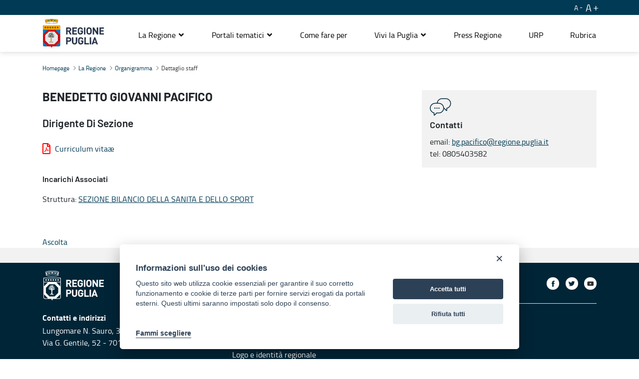

--- FILE ---
content_type: text/html;charset=UTF-8
request_url: https://regione.puglia.it/dettagliostaff?ricerca=eGZFYUtyRkN6Z3JOUElaQThoRXBxdz09
body_size: 86168
content:


































	
		
			<!DOCTYPE html>



























































<html class="ltr" dir="ltr" lang="it-IT">

<head>


        <meta property="og:url" content="https://regione.puglia.it/dettagliostaff?ricerca=eGZFYUtyRkN6Z3JOUElaQThoRXBxdz09" />
        <meta property="og:type" content="article" />
        <meta property="og:title" content="Dettaglio staff" />
        <meta property="og:description" content="" />
        <meta property="og:image" content="https://regione.puglia.it/image/layout_set_logo?img_id=334166&amp;t=1767957199065" />

        <meta name="twitter:card" content="summary" />
        <meta name="twitter:site" content="https://regione.puglia.it/dettagliostaff?ricerca=eGZFYUtyRkN6Z3JOUElaQThoRXBxdz09" />
        <meta name="twitter:title" content="Dettaglio staff" />
        <meta name="twitter:description" content="" />
        <meta name="twitter:image" content="https://regione.puglia.it/image/layout_set_logo?img_id=334166&amp;t=1767957199065" />
        <meta property="fb:pages" content="74217848665" />

	<meta name="facebook-domain-verification" content="r124xg0yi122tkfuc50crdj8nc0t9e" />
    <meta content="initial-scale=1.0, width=device-width" name="viewport" />
    
    <title>Dettaglio staff - Regione Puglia</title>

































<meta content="text/html; charset=UTF-8" http-equiv="content-type" />












<script data-senna-track="temporary">var Liferay = window.Liferay || {};Liferay.Icons = Liferay.Icons || {};Liferay.Icons.basePath = '/o/icons';Liferay.Icons.spritemap = 'https://regione.puglia.it/o/portale-istituzionale-theme/images/clay/icons.svg';Liferay.Icons.systemSpritemap = 'https://regione.puglia.it/o/portale-istituzionale-theme/images/clay/icons.svg';</script>
<link data-senna-track="permanent" href="/o/frontend-theme-font-awesome-web/css/main.css?&mac=UTeCeONYcyhwFY2ArFOj9Fgf2RU=&browserId=chrome&languageId=it_IT&minifierType=css&themeId=portaleistituzionaletheme_WAR_portaleistituzionaletheme" rel="stylesheet" type="text/css" />
<script data-senna-track="permanent" src="/combo?browserId=chrome&minifierType=js&languageId=it_IT&t=1767957018852&/o/frontend-js-jquery-web/jquery/jquery.min.js&/o/frontend-js-jquery-web/jquery/init.js&/o/frontend-js-jquery-web/jquery/ajax.js&/o/frontend-js-jquery-web/jquery/bootstrap.bundle.min.js&/o/frontend-js-jquery-web/jquery/collapsible_search.js&/o/frontend-js-jquery-web/jquery/fm.js&/o/frontend-js-jquery-web/jquery/form.js&/o/frontend-js-jquery-web/jquery/popper.min.js&/o/frontend-js-jquery-web/jquery/side_navigation.js" type="text/javascript"></script>
<link data-senna-track="temporary" href="https://regione.puglia.it/dettagliostaff" rel="canonical" />
<link data-senna-track="temporary" href="https://regione.puglia.it/dettagliostaff" hreflang="it-IT" rel="alternate" />
<link data-senna-track="temporary" href="https://regione.puglia.it/dettagliostaff" hreflang="x-default" rel="alternate" />

<meta property="og:locale" content="it_IT">
<meta property="og:locale:alternate" content="it_IT">
<meta property="og:site_name" content="Regione Puglia">
<meta property="og:title" content="Dettaglio staff - Regione Puglia">
<meta property="og:type" content="website">
<meta property="og:url" content="https://regione.puglia.it/dettagliostaff">


<link href="https://regione.puglia.it/o/portale-istituzionale-theme/images/favicon.ico" rel="icon" />



<link class="lfr-css-file" data-senna-track="temporary" href="https://regione.puglia.it/o/portale-istituzionale-theme/css/clay.css?browserId=chrome&amp;themeId=portaleistituzionaletheme_WAR_portaleistituzionaletheme&amp;minifierType=css&amp;languageId=it_IT&amp;t=1740469560000" id="liferayAUICSS" rel="stylesheet" type="text/css" />









	

	





	



	

		<link data-senna-track="temporary" href="/combo?browserId=chrome&amp;minifierType=&amp;themeId=portaleistituzionaletheme_WAR_portaleistituzionaletheme&amp;languageId=it_IT&amp;com_liferay_portal_search_web_search_bar_portlet_SearchBarPortlet_INSTANCE_templateSearch:%2Fcss%2Fmain.css&amp;com_liferay_product_navigation_product_menu_web_portlet_ProductMenuPortlet:%2Fcss%2Fmain.css&amp;com_liferay_product_navigation_user_personal_bar_web_portlet_ProductNavigationUserPersonalBarPortlet:%2Fcss%2Fmain.css&amp;com_liferay_site_navigation_menu_web_portlet_SiteNavigationMenuPortlet:%2Fcss%2Fmain.css&amp;it_indra_ascott_dettagliostaff_DettaglioStaffPortlet_INSTANCE_gZGZnUnBtzsB:%2Fcss%2Fmain.css&amp;t=1740469560000" id="45f4fdac" rel="stylesheet" type="text/css" />

	







<script data-senna-track="temporary" type="text/javascript">
	// <![CDATA[
		var Liferay = Liferay || {};

		Liferay.Browser = {
			acceptsGzip: function() {
				return true;
			},

			

			getMajorVersion: function() {
				return 131.0;
			},

			getRevision: function() {
				return '537.36';
			},
			getVersion: function() {
				return '131.0';
			},

			

			isAir: function() {
				return false;
			},
			isChrome: function() {
				return true;
			},
			isEdge: function() {
				return false;
			},
			isFirefox: function() {
				return false;
			},
			isGecko: function() {
				return true;
			},
			isIe: function() {
				return false;
			},
			isIphone: function() {
				return false;
			},
			isLinux: function() {
				return false;
			},
			isMac: function() {
				return true;
			},
			isMobile: function() {
				return false;
			},
			isMozilla: function() {
				return false;
			},
			isOpera: function() {
				return false;
			},
			isRtf: function() {
				return true;
			},
			isSafari: function() {
				return true;
			},
			isSun: function() {
				return false;
			},
			isWebKit: function() {
				return true;
			},
			isWindows: function() {
				return false;
			}
		};

		Liferay.Data = Liferay.Data || {};

		Liferay.Data.ICONS_INLINE_SVG = true;

		Liferay.Data.NAV_SELECTOR = '#navigation';

		Liferay.Data.NAV_SELECTOR_MOBILE = '#navigationCollapse';

		Liferay.Data.isCustomizationView = function() {
			return false;
		};

		Liferay.Data.notices = [
			
		];

		(function () {
			var available = {};

			var direction = {};

			

				available['en_US'] = 'inglese\x20\x28Stati\x20Uniti\x29';
				direction['en_US'] = 'ltr';

			

				available['it_IT'] = 'italiano\x20\x28Italia\x29';
				direction['it_IT'] = 'ltr';

			

				available['uk_UA'] = 'ucraino\x20\x28Ucraina\x29';
				direction['uk_UA'] = 'ltr';

			

			Liferay.Language = {
				available,
				direction,
				get: function(key) {
					return key;
				}
			};
		})();

		var featureFlags = {};

		Liferay.FeatureFlags = Object.keys(featureFlags).reduce(
			(acc, key) => ({
				...acc, [key]: Boolean(featureFlags[key])
			}), {}
		);

		Liferay.PortletKeys = {
			DOCUMENT_LIBRARY: 'com_liferay_document_library_web_portlet_DLPortlet',
			DYNAMIC_DATA_MAPPING: 'com_liferay_dynamic_data_mapping_web_portlet_DDMPortlet',
			ITEM_SELECTOR: 'com_liferay_item_selector_web_portlet_ItemSelectorPortlet'
		};

		Liferay.PropsValues = {
			JAVASCRIPT_SINGLE_PAGE_APPLICATION_TIMEOUT: 0,
			UPLOAD_SERVLET_REQUEST_IMPL_MAX_SIZE: 314572800
		};

		Liferay.ThemeDisplay = {

			

			
				getLayoutId: function() {
					return '108';
				},

				

				getLayoutRelativeControlPanelURL: function() {
					return '/group/guest/~/control_panel/manage';
				},

				getLayoutRelativeURL: function() {
					return '/web/guest/dettagliostaff';
				},
				getLayoutURL: function() {
					return 'https://regione.puglia.it/web/guest/dettagliostaff';
				},
				getParentLayoutId: function() {
					return '20';
				},
				isControlPanel: function() {
					return false;
				},
				isPrivateLayout: function() {
					return 'false';
				},
				isVirtualLayout: function() {
					return false;
				},
			

			getBCP47LanguageId: function() {
				return 'it-IT';
			},
			getCanonicalURL: function() {

				

				return 'https\x3a\x2f\x2fregione\x2epuglia\x2eit\x2fdettagliostaff';
			},
			getCDNBaseURL: function() {
				return 'https://regione.puglia.it';
			},
			getCDNDynamicResourcesHost: function() {
				return '';
			},
			getCDNHost: function() {
				return '';
			},
			getCompanyGroupId: function() {
				return '33237';
			},
			getCompanyId: function() {
				return '33201';
			},
			getDefaultLanguageId: function() {
				return 'it_IT';
			},
			getDoAsUserIdEncoded: function() {
				return '';
			},
			getLanguageId: function() {
				return 'it_IT';
			},
			getParentGroupId: function() {
				return '33228';
			},
			getPathContext: function() {
				return '';
			},
			getPathImage: function() {
				return '/image';
			},
			getPathJavaScript: function() {
				return '/o/frontend-js-web';
			},
			getPathMain: function() {
				return '/c';
			},
			getPathThemeImages: function() {
				return 'https://regione.puglia.it/o/portale-istituzionale-theme/images';
			},
			getPathThemeRoot: function() {
				return '/o/portale-istituzionale-theme';
			},
			getPlid: function() {
				return '244603';
			},
			getPortalURL: function() {
				return 'https://regione.puglia.it';
			},
			getRealUserId: function() {
				return '33205';
			},
			getScopeGroupId: function() {
				return '33228';
			},
			getScopeGroupIdOrLiveGroupId: function() {
				return '33228';
			},
			getSessionId: function() {
				return '';
			},
			getSiteAdminURL: function() {
				return 'https://regione.puglia.it/group/guest/~/control_panel/manage?p_p_lifecycle=0&p_p_state=maximized&p_p_mode=view';
			},
			getSiteGroupId: function() {
				return '33228';
			},
			getURLControlPanel: function() {
				return '/group/control_panel?refererPlid=244603';
			},
			getURLHome: function() {
				return 'https\x3a\x2f\x2fregione\x2epuglia\x2eit\x2fweb\x2fguest';
			},
			getUserEmailAddress: function() {
				return '';
			},
			getUserId: function() {
				return '33205';
			},
			getUserName: function() {
				return '';
			},
			isAddSessionIdToURL: function() {
				return false;
			},
			isImpersonated: function() {
				return false;
			},
			isSignedIn: function() {
				return false;
			},

			isStagedPortlet: function() {
				
					
						return false;
					
				
			},

			isStateExclusive: function() {
				return false;
			},
			isStateMaximized: function() {
				return false;
			},
			isStatePopUp: function() {
				return false;
			}
		};

		var themeDisplay = Liferay.ThemeDisplay;

		Liferay.AUI = {

			

			getCombine: function() {
				return true;
			},
			getComboPath: function() {
				return '/combo/?browserId=chrome&minifierType=&languageId=it_IT&t=1727811947817&';
			},
			getDateFormat: function() {
				return '%d/%m/%Y';
			},
			getEditorCKEditorPath: function() {
				return '/o/frontend-editor-ckeditor-web';
			},
			getFilter: function() {
				var filter = 'raw';

				
					
						filter = 'min';
					
					

				return filter;
			},
			getFilterConfig: function() {
				var instance = this;

				var filterConfig = null;

				if (!instance.getCombine()) {
					filterConfig = {
						replaceStr: '.js' + instance.getStaticResourceURLParams(),
						searchExp: '\\.js$'
					};
				}

				return filterConfig;
			},
			getJavaScriptRootPath: function() {
				return '/o/frontend-js-web';
			},
			getPortletRootPath: function() {
				return '/html/portlet';
			},
			getStaticResourceURLParams: function() {
				return '?browserId=chrome&minifierType=&languageId=it_IT&t=1727811947817';
			}
		};

		Liferay.authToken = 'r9bqFbEq';

		

		Liferay.currentURL = '\x2fdettagliostaff\x3fricerca\x3deGZFYUtyRkN6Z3JOUElaQThoRXBxdz09';
		Liferay.currentURLEncoded = '\x252Fdettagliostaff\x253Fricerca\x253DeGZFYUtyRkN6Z3JOUElaQThoRXBxdz09';
	// ]]>
</script>

<script data-senna-track="temporary" type="text/javascript">window.__CONFIG__= {basePath: '',combine: true, defaultURLParams: null, explainResolutions: false, exposeGlobal: false, logLevel: 'warn', namespace:'Liferay', reportMismatchedAnonymousModules: 'warn', resolvePath: '/o/js_resolve_modules', url: '/combo/?browserId=chrome&minifierType=&languageId=it_IT&t=1727811947817&', waitTimeout: 600000};</script><script data-senna-track="permanent" src="/o/frontend-js-loader-modules-extender/loader.js?&mac=8TOodH/f/0adFbM2161Kv7ZtPbo=&browserId=chrome&languageId=it_IT&minifierType=js" type="text/javascript"></script><script data-senna-track="permanent" src="/combo?browserId=chrome&minifierType=js&languageId=it_IT&t=1727811947817&/o/frontend-js-aui-web/aui/aui/aui.js&/o/frontend-js-aui-web/liferay/modules.js&/o/frontend-js-aui-web/liferay/aui_sandbox.js&/o/frontend-js-aui-web/aui/attribute-base/attribute-base.js&/o/frontend-js-aui-web/aui/attribute-complex/attribute-complex.js&/o/frontend-js-aui-web/aui/attribute-core/attribute-core.js&/o/frontend-js-aui-web/aui/attribute-observable/attribute-observable.js&/o/frontend-js-aui-web/aui/attribute-extras/attribute-extras.js&/o/frontend-js-aui-web/aui/event-custom-base/event-custom-base.js&/o/frontend-js-aui-web/aui/event-custom-complex/event-custom-complex.js&/o/frontend-js-aui-web/aui/oop/oop.js&/o/frontend-js-aui-web/aui/aui-base-lang/aui-base-lang.js&/o/frontend-js-aui-web/liferay/dependency.js&/o/frontend-js-aui-web/liferay/util.js&/o/frontend-js-web/liferay/dom_task_runner.js&/o/frontend-js-web/liferay/events.js&/o/frontend-js-web/liferay/lazy_load.js&/o/frontend-js-web/liferay/liferay.js&/o/frontend-js-web/liferay/global.bundle.js&/o/frontend-js-web/liferay/portlet.js&/o/frontend-js-web/liferay/workflow.js&/o/frontend-js-module-launcher/webpack_federation.js" type="text/javascript"></script>
<script data-senna-track="temporary" type="text/javascript">try {var MODULE_MAIN='product-navigation-simulation-device@6.0.20/index';var MODULE_PATH='/o/product-navigation-simulation-device';AUI().applyConfig({groups:{"navigation-simulation-device":{base:MODULE_PATH+"/js/",combine:Liferay.AUI.getCombine(),filter:Liferay.AUI.getFilterConfig(),modules:{"liferay-product-navigation-simulation-device":{path:"product_navigation_simulation_device.js",requires:["aui-dialog-iframe-deprecated","aui-event-input","aui-modal","liferay-portlet-base","liferay-product-navigation-control-menu","liferay-util-window","liferay-widget-size-animation-plugin"]}},root:MODULE_PATH+"/js/"}}});
} catch(error) {console.error(error);}try {var MODULE_MAIN='@liferay/frontend-js-state-web@1.0.13/index';var MODULE_PATH='/o/frontend-js-state-web';AUI().applyConfig({groups:{state:{mainModule:MODULE_MAIN}}});
} catch(error) {console.error(error);}try {var MODULE_MAIN='@liferay/frontend-js-react-web@5.0.21/index';var MODULE_PATH='/o/frontend-js-react-web';AUI().applyConfig({groups:{react:{mainModule:MODULE_MAIN}}});
} catch(error) {console.error(error);}try {var MODULE_MAIN='frontend-js-components-web@2.0.33/index';var MODULE_PATH='/o/frontend-js-components-web';AUI().applyConfig({groups:{components:{mainModule:MODULE_MAIN}}});
} catch(error) {console.error(error);}try {var MODULE_MAIN='journal-web@5.0.80/index';var MODULE_PATH='/o/journal-web';AUI().applyConfig({groups:{journal:{base:MODULE_PATH+"/js/",combine:Liferay.AUI.getCombine(),filter:Liferay.AUI.getFilterConfig(),modules:{"liferay-journal-navigation":{path:"navigation.js",requires:["aui-component","liferay-portlet-base","liferay-search-container"]},"liferay-portlet-journal":{path:"main.js",requires:["aui-base","aui-dialog-iframe-deprecated","liferay-portlet-base","liferay-util-window"]}},root:MODULE_PATH+"/js/"}}});
} catch(error) {console.error(error);}try {var MODULE_MAIN='layout-taglib@9.0.0/index';var MODULE_PATH='/o/layout-taglib';AUI().applyConfig({groups:{"layout-taglib":{base:MODULE_PATH+"/",combine:Liferay.AUI.getCombine(),filter:Liferay.AUI.getFilterConfig(),modules:{"liferay-layouts-tree":{path:"layouts_tree/js/layouts_tree.js",requires:["aui-tree-view"]},"liferay-layouts-tree-check-content-display-page":{path:"layouts_tree/js/layouts_tree_check_content_display_page.js",requires:["aui-component","plugin"]},"liferay-layouts-tree-node-radio":{path:"layouts_tree/js/layouts_tree_node_radio.js",requires:["aui-tree-node"]},"liferay-layouts-tree-node-task":{path:"layouts_tree/js/layouts_tree_node_task.js",requires:["aui-tree-node"]},"liferay-layouts-tree-radio":{path:"layouts_tree/js/layouts_tree_radio.js",requires:["aui-tree-node","liferay-layouts-tree-node-radio"]},"liferay-layouts-tree-selectable":{path:"layouts_tree/js/layouts_tree_selectable.js",requires:["liferay-layouts-tree-node-task"]},"liferay-layouts-tree-state":{path:"layouts_tree/js/layouts_tree_state.js",requires:["aui-base"]}},root:MODULE_PATH+"/"}}});
} catch(error) {console.error(error);}try {var MODULE_MAIN='invitation-invite-members-web@5.0.17/index';var MODULE_PATH='/o/invitation-invite-members-web';AUI().applyConfig({groups:{"invite-members":{base:MODULE_PATH+"/invite_members/js/",combine:Liferay.AUI.getCombine(),filter:Liferay.AUI.getFilterConfig(),modules:{"liferay-portlet-invite-members":{path:"main.js",requires:["aui-base","autocomplete-base","datasource-io","datatype-number","liferay-portlet-base","liferay-util-window","node-core"]}},root:MODULE_PATH+"/invite_members/js/"}}});
} catch(error) {console.error(error);}try {var MODULE_MAIN='@liferay/document-library-web@6.0.89/document_library/js/index';var MODULE_PATH='/o/document-library-web';AUI().applyConfig({groups:{dl:{base:MODULE_PATH+"/document_library/js/legacy/",combine:Liferay.AUI.getCombine(),filter:Liferay.AUI.getFilterConfig(),modules:{"document-library-upload":{path:"upload.js",requires:["aui-component","aui-data-set-deprecated","aui-overlay-manager-deprecated","aui-overlay-mask-deprecated","aui-parse-content","aui-progressbar","aui-template-deprecated","aui-tooltip","liferay-history-manager","liferay-search-container","querystring-parse-simple","uploader"]},"liferay-document-library":{path:"main.js",requires:["document-library-upload","liferay-portlet-base"]}},root:MODULE_PATH+"/document_library/js/legacy/"}}});
} catch(error) {console.error(error);}try {var MODULE_MAIN='portal-search-web@6.0.52/index';var MODULE_PATH='/o/portal-search-web';AUI().applyConfig({groups:{search:{base:MODULE_PATH+"/js/",combine:Liferay.AUI.getCombine(),filter:Liferay.AUI.getFilterConfig(),modules:{"liferay-search-bar":{path:"search_bar.js",requires:[]},"liferay-search-custom-filter":{path:"custom_filter.js",requires:[]},"liferay-search-facet-util":{path:"facet_util.js",requires:[]},"liferay-search-modified-facet":{path:"modified_facet.js",requires:["aui-form-validator","liferay-search-facet-util"]},"liferay-search-modified-facet-configuration":{path:"modified_facet_configuration.js",requires:["aui-node"]},"liferay-search-sort-configuration":{path:"sort_configuration.js",requires:["aui-node"]},"liferay-search-sort-util":{path:"sort_util.js",requires:[]}},root:MODULE_PATH+"/js/"}}});
} catch(error) {console.error(error);}try {var MODULE_MAIN='staging-processes-web@5.0.24/index';var MODULE_PATH='/o/staging-processes-web';AUI().applyConfig({groups:{stagingprocessesweb:{base:MODULE_PATH+"/",combine:Liferay.AUI.getCombine(),filter:Liferay.AUI.getFilterConfig(),modules:{"liferay-staging-processes-export-import":{path:"js/main.js",requires:["aui-datatype","aui-dialog-iframe-deprecated","aui-modal","aui-parse-content","aui-toggler","aui-tree-view","liferay-portlet-base","liferay-util-window"]}},root:MODULE_PATH+"/"}}});
} catch(error) {console.error(error);}try {var MODULE_MAIN='frontend-editor-alloyeditor-web@5.0.25/index';var MODULE_PATH='/o/frontend-editor-alloyeditor-web';AUI().applyConfig({groups:{alloyeditor:{base:MODULE_PATH+"/js/",combine:Liferay.AUI.getCombine(),filter:Liferay.AUI.getFilterConfig(),modules:{"liferay-alloy-editor":{path:"alloyeditor.js",requires:["aui-component","liferay-portlet-base","timers"]},"liferay-alloy-editor-source":{path:"alloyeditor_source.js",requires:["aui-debounce","liferay-fullscreen-source-editor","liferay-source-editor","plugin"]}},root:MODULE_PATH+"/js/"}}});
} catch(error) {console.error(error);}try {var MODULE_MAIN='product-navigation-taglib@6.0.24/index';var MODULE_PATH='/o/product-navigation-taglib';AUI().applyConfig({groups:{controlmenu:{base:MODULE_PATH+"/",combine:Liferay.AUI.getCombine(),filter:Liferay.AUI.getFilterConfig(),modules:{"liferay-product-navigation-control-menu":{path:"control_menu/js/product_navigation_control_menu.js",requires:["aui-node","event-touch"]}},root:MODULE_PATH+"/"}}});
} catch(error) {console.error(error);}try {var MODULE_MAIN='exportimport-web@5.0.34/index';var MODULE_PATH='/o/exportimport-web';AUI().applyConfig({groups:{exportimportweb:{base:MODULE_PATH+"/",combine:Liferay.AUI.getCombine(),filter:Liferay.AUI.getFilterConfig(),modules:{"liferay-export-import-export-import":{path:"js/main.js",requires:["aui-datatype","aui-dialog-iframe-deprecated","aui-modal","aui-parse-content","aui-toggler","aui-tree-view","liferay-portlet-base","liferay-util-window"]}},root:MODULE_PATH+"/"}}});
} catch(error) {console.error(error);}try {var MODULE_MAIN='item-selector-taglib@5.2.8/index.es';var MODULE_PATH='/o/item-selector-taglib';AUI().applyConfig({groups:{"item-selector-taglib":{base:MODULE_PATH+"/",combine:Liferay.AUI.getCombine(),filter:Liferay.AUI.getFilterConfig(),modules:{"liferay-image-selector":{path:"image_selector/js/image_selector.js",requires:["aui-base","liferay-item-selector-dialog","liferay-portlet-base","uploader"]}},root:MODULE_PATH+"/"}}});
} catch(error) {console.error(error);}try {var MODULE_MAIN='@liferay/frontend-taglib@7.0.11/index';var MODULE_PATH='/o/frontend-taglib';AUI().applyConfig({groups:{"frontend-taglib":{base:MODULE_PATH+"/",combine:Liferay.AUI.getCombine(),filter:Liferay.AUI.getFilterConfig(),modules:{"liferay-management-bar":{path:"management_bar/js/management_bar.js",requires:["aui-component","liferay-portlet-base"]},"liferay-sidebar-panel":{path:"sidebar_panel/js/sidebar_panel.js",requires:["aui-base","aui-debounce","aui-parse-content","liferay-portlet-base"]}},root:MODULE_PATH+"/"}}});
} catch(error) {console.error(error);}try {var MODULE_MAIN='calendar-web@5.0.40/index';var MODULE_PATH='/o/calendar-web';AUI().applyConfig({groups:{calendar:{base:MODULE_PATH+"/js/",combine:Liferay.AUI.getCombine(),filter:Liferay.AUI.getFilterConfig(),modules:{"liferay-calendar-a11y":{path:"calendar_a11y.js",requires:["calendar"]},"liferay-calendar-container":{path:"calendar_container.js",requires:["aui-alert","aui-base","aui-component","liferay-portlet-base"]},"liferay-calendar-date-picker-sanitizer":{path:"date_picker_sanitizer.js",requires:["aui-base"]},"liferay-calendar-interval-selector":{path:"interval_selector.js",requires:["aui-base","liferay-portlet-base"]},"liferay-calendar-interval-selector-scheduler-event-link":{path:"interval_selector_scheduler_event_link.js",requires:["aui-base","liferay-portlet-base"]},"liferay-calendar-list":{path:"calendar_list.js",requires:["aui-template-deprecated","liferay-scheduler"]},"liferay-calendar-message-util":{path:"message_util.js",requires:["liferay-util-window"]},"liferay-calendar-recurrence-converter":{path:"recurrence_converter.js",requires:[]},"liferay-calendar-recurrence-dialog":{path:"recurrence.js",requires:["aui-base","liferay-calendar-recurrence-util"]},"liferay-calendar-recurrence-util":{path:"recurrence_util.js",requires:["aui-base","liferay-util-window"]},"liferay-calendar-reminders":{path:"calendar_reminders.js",requires:["aui-base"]},"liferay-calendar-remote-services":{path:"remote_services.js",requires:["aui-base","aui-component","liferay-calendar-util","liferay-portlet-base"]},"liferay-calendar-session-listener":{path:"session_listener.js",requires:["aui-base","liferay-scheduler"]},"liferay-calendar-simple-color-picker":{path:"simple_color_picker.js",requires:["aui-base","aui-template-deprecated"]},"liferay-calendar-simple-menu":{path:"simple_menu.js",requires:["aui-base","aui-template-deprecated","event-outside","event-touch","widget-modality","widget-position","widget-position-align","widget-position-constrain","widget-stack","widget-stdmod"]},"liferay-calendar-util":{path:"calendar_util.js",requires:["aui-datatype","aui-io","aui-scheduler","aui-toolbar","autocomplete","autocomplete-highlighters"]},"liferay-scheduler":{path:"scheduler.js",requires:["async-queue","aui-datatype","aui-scheduler","dd-plugin","liferay-calendar-a11y","liferay-calendar-message-util","liferay-calendar-recurrence-converter","liferay-calendar-recurrence-util","liferay-calendar-util","liferay-scheduler-event-recorder","liferay-scheduler-models","promise","resize-plugin"]},"liferay-scheduler-event-recorder":{path:"scheduler_event_recorder.js",requires:["dd-plugin","liferay-calendar-util","resize-plugin"]},"liferay-scheduler-models":{path:"scheduler_models.js",requires:["aui-datatype","dd-plugin","liferay-calendar-util"]}},root:MODULE_PATH+"/js/"}}});
} catch(error) {console.error(error);}try {var MODULE_MAIN='contacts-web@5.0.27/index';var MODULE_PATH='/o/contacts-web';AUI().applyConfig({groups:{contactscenter:{base:MODULE_PATH+"/js/",combine:Liferay.AUI.getCombine(),filter:Liferay.AUI.getFilterConfig(),modules:{"liferay-contacts-center":{path:"main.js",requires:["aui-io-plugin-deprecated","aui-toolbar","autocomplete-base","datasource-io","json-parse","liferay-portlet-base","liferay-util-window"]}},root:MODULE_PATH+"/js/"}}});
} catch(error) {console.error(error);}try {var MODULE_MAIN='staging-taglib@7.0.19/index';var MODULE_PATH='/o/staging-taglib';AUI().applyConfig({groups:{stagingTaglib:{base:MODULE_PATH+"/",combine:Liferay.AUI.getCombine(),filter:Liferay.AUI.getFilterConfig(),modules:{"liferay-export-import-management-bar-button":{path:"export_import_entity_management_bar_button/js/main.js",requires:["aui-component","liferay-search-container","liferay-search-container-select"]}},root:MODULE_PATH+"/"}}});
} catch(error) {console.error(error);}try {var MODULE_MAIN='dynamic-data-mapping-web@5.0.49/index';var MODULE_PATH='/o/dynamic-data-mapping-web';!function(){var a=Liferay.AUI;AUI().applyConfig({groups:{ddm:{base:MODULE_PATH+"/js/",combine:Liferay.AUI.getCombine(),filter:a.getFilterConfig(),modules:{"liferay-ddm-form":{path:"ddm_form.js",requires:["aui-base","aui-datatable","aui-datatype","aui-image-viewer","aui-parse-content","aui-set","aui-sortable-list","json","liferay-form","liferay-layouts-tree","liferay-layouts-tree-radio","liferay-layouts-tree-selectable","liferay-map-base","liferay-translation-manager","liferay-util-window"]},"liferay-portlet-dynamic-data-mapping":{condition:{trigger:"liferay-document-library"},path:"main.js",requires:["arraysort","aui-form-builder-deprecated","aui-form-validator","aui-map","aui-text-unicode","json","liferay-menu","liferay-translation-manager","liferay-util-window","text"]},"liferay-portlet-dynamic-data-mapping-custom-fields":{condition:{trigger:"liferay-document-library"},path:"custom_fields.js",requires:["liferay-portlet-dynamic-data-mapping"]}},root:MODULE_PATH+"/js/"}}})}();
} catch(error) {console.error(error);}try {var MODULE_MAIN='portal-workflow-task-web@5.0.32/index';var MODULE_PATH='/o/portal-workflow-task-web';AUI().applyConfig({groups:{workflowtasks:{base:MODULE_PATH+"/js/",combine:Liferay.AUI.getCombine(),filter:Liferay.AUI.getFilterConfig(),modules:{"liferay-workflow-tasks":{path:"main.js",requires:["liferay-util-window"]}},root:MODULE_PATH+"/js/"}}});
} catch(error) {console.error(error);}try {var MODULE_MAIN='segments-simulation-web@3.0.13/index';var MODULE_PATH='/o/segments-simulation-web';AUI().applyConfig({groups:{segmentssimulation:{base:MODULE_PATH+"/js/",combine:Liferay.AUI.getCombine(),filter:Liferay.AUI.getFilterConfig(),modules:{"liferay-portlet-segments-simulation":{path:"main.js",requires:["aui-base","liferay-portlet-base"]}},root:MODULE_PATH+"/js/"}}});
} catch(error) {console.error(error);}try {var MODULE_MAIN='commerce-product-content-web@4.0.51/index';var MODULE_PATH='/o/commerce-product-content-web';AUI().applyConfig({groups:{productcontent:{base:MODULE_PATH+"/js/",combine:Liferay.AUI.getCombine(),modules:{"liferay-commerce-product-content":{path:"product_content.js",requires:["aui-base","aui-io-request","aui-parse-content","liferay-portlet-base","liferay-portlet-url"]}},root:MODULE_PATH+"/js/"}}});
} catch(error) {console.error(error);}try {var MODULE_MAIN='commerce-frontend-impl@4.0.23/index';var MODULE_PATH='/o/commerce-frontend-impl';AUI().applyConfig({groups:{commercefrontend:{base:MODULE_PATH+"/js/",combine:Liferay.AUI.getCombine(),modules:{"liferay-commerce-frontend-asset-categories-selector":{path:"liferay_commerce_frontend_asset_categories_selector.js",requires:["aui-tree","liferay-commerce-frontend-asset-tag-selector"]},"liferay-commerce-frontend-asset-tag-selector":{path:"liferay_commerce_frontend_asset_tag_selector.js",requires:["aui-io-plugin-deprecated","aui-live-search-deprecated","aui-template-deprecated","aui-textboxlist-deprecated","datasource-cache","liferay-service-datasource"]},"liferay-commerce-frontend-management-bar-state":{condition:{trigger:"liferay-management-bar"},path:"management_bar_state.js",requires:["liferay-management-bar"]}},root:MODULE_PATH+"/js/"}}});
} catch(error) {console.error(error);}</script>


<script data-senna-track="temporary" type="text/javascript">
	// <![CDATA[
		
			
				
		

		

		
	// ]]>
</script>





	
		

			

			
		
		



	
		

			

			
				<script type="text/plain" data-cookiecategory="analytics">

var _paq = _paq || [];
_paq.push(["setDoNotTrack", true]);
 _paq.push(['trackPageView']);
 _paq.push(['enableLinkTracking']);
 (function() {
   var u="https://stats.innova.puglia.it/piwik/";
   _paq.push(['setTrackerUrl', u+'piwik.php']);
   _paq.push(['setSiteId', '2']);
 
   _paq.push(['addTracker', 'https://analytics.innova.puglia.it/piwik/piwik.php', '2']);
   _paq.push(['addTracker', 'https://ingestion.webanalytics.italia.it/matomo.php', 'Xy7q11LqlM']);
    var d=document, g=d.createElement('script'), s=d.getElementsByTagName('script')[0];
    g.type='text/javascript'; g.async=true; g.defer=true; g.src=u+'piwik.js';
    s.parentNode.insertBefore(g,s);
 
})();

</script>
			
		
	












	

	





	



	



















<link class="lfr-css-file" data-senna-track="temporary" href="https://regione.puglia.it/o/portale-istituzionale-theme/css/main.css?browserId=chrome&amp;themeId=portaleistituzionaletheme_WAR_portaleistituzionaletheme&amp;minifierType=css&amp;languageId=it_IT&amp;t=1740469560000" id="liferayThemeCSS" rel="stylesheet" type="text/css" />




	<style data-senna-track="temporary" type="text/css">
		.document-list.generic-content-document-list{
display:none;
}
.document-list.generic-content-document-list:first-of-type{
display:block !important;
}
	</style>





	<style data-senna-track="temporary" type="text/css">

		

			

				

					

#p_p_id_it_indra_ascott_dettagliostaff_DettaglioStaffPortlet_INSTANCE_gZGZnUnBtzsB_ .portlet-content {

}
#portlet_it_indra_ascott_dettagliostaff_DettaglioStaffPortlet_INSTANCE_gZGZnUnBtzsB .incarico-descrizione{
   margin-bottom: 35px;
}



				

			

		

			

		

			

		

			

		

			

		

			

		

	</style>


<link href="/o/commerce-frontend-js/styles/main.css" rel="stylesheet"type="text/css" /><style data-senna-track="temporary" type="text/css">
</style>
<script type="text/javascript">
// <![CDATA[
Liferay.Loader.require('@liferay/frontend-js-state-web@1.0.13', function(_liferayFrontendJsStateWeb1013) {
try {
(function() {
var FrontendJsState = _liferayFrontendJsStateWeb1013;

})();
} catch (err) {
	console.error(err);
}
});
// ]]>
</script><script type="text/javascript">
// <![CDATA[
Liferay.on(
	'ddmFieldBlur', function(event) {
		if (window.Analytics) {
			Analytics.send(
				'fieldBlurred',
				'Form',
				{
					fieldName: event.fieldName,
					focusDuration: event.focusDuration,
					formId: event.formId,
					page: event.page
				}
			);
		}
	}
);

Liferay.on(
	'ddmFieldFocus', function(event) {
		if (window.Analytics) {
			Analytics.send(
				'fieldFocused',
				'Form',
				{
					fieldName: event.fieldName,
					formId: event.formId,
					page: event.page
				}
			);
		}
	}
);

Liferay.on(
	'ddmFormPageShow', function(event) {
		if (window.Analytics) {
			Analytics.send(
				'pageViewed',
				'Form',
				{
					formId: event.formId,
					page: event.page,
					title: event.title
				}
			);
		}
	}
);

Liferay.on(
	'ddmFormSubmit', function(event) {
		if (window.Analytics) {
			Analytics.send(
				'formSubmitted',
				'Form',
				{
					formId: event.formId
				}
			);
		}
	}
);

Liferay.on(
	'ddmFormView', function(event) {
		if (window.Analytics) {
			Analytics.send(
				'formViewed',
				'Form',
				{
					formId: event.formId,
					title: event.title
				}
			);
		}
	}
);
// ]]>
</script>



















<script data-senna-track="temporary" type="text/javascript">
	if (window.Analytics) {
		window._com_liferay_document_library_analytics_isViewFileEntry = false;
	}
</script>















    <script type="text/javascript">
        window.rsConf = {
            general: {
                usePost: true
            },
            cb: {
                ui: {
                    open: function() {
                        $('.owl-all').owlCarousel(option);
                        carouselMobile();
                    }
                }
            }
        };
    </script>
    <script src="//cdn1.readspeaker.com/script/10632/webReader/webReader.js?pids=wr" type="text/javascript"></script>
</head>

<body class="controls-visible chrome  yui3-skin-sam guest-site signed-out public-page site">
<a href="#top" accesskey="2" class="d-none">Top</a>


<a href="#content" title="Vai al contenuto" class="d-none">Vai al contenuto</a>
<!--test-->














































































<div class="container-fluid portale-istituzionale primo-livello" id="wrapper">

<header id="header">
	<!-- sticky -->
	<div id="header-firstnav" class="header-firstnav header-slim header-font bg-sticky-nav" role="presentation">
		<div class="container">
			<div class="language-accessibility">
				<a href="#"><span class="zoom-less font-decrease">A</span></a>
				<a href="#"><span class="zoom-more font-increase">A</span></a>
								</div>
		</div>
	</div>
	<!-- header second nav -->
	<div class="header-secondnav it-nav-wrapper header-font sticky-top " role="presentation">

	<nav class="sort-pages modify-pages navbar navbar-expand-lg navbar-light container" id="navigation" role="navigation">
		<a class="logo custom-logo navbar-brand" title="Vai a Home Page" href="https://regione.puglia.it/web/guest" accesskey="1">
		<div>
			<img alt="regione puglia istituzionale" src="/o/portale-istituzionale-theme/images/svg/regione_puglia_header_final.svg" />
		</div>
		</a>
		<button class="navbar-toggler" type="button" data-toggle="collapse" data-target="#navbarNavDropdown" aria-controls="navbarNavDropdown" aria-expanded="false" aria-label="Toggle navigation">
			<span class="navbar-toggler-icon"></span>
		</button>
		






































	

	<div class="portlet-boundary portlet-boundary_com_liferay_site_navigation_menu_web_portlet_SiteNavigationMenuPortlet_  portlet-static portlet-static-end portlet-barebone portlet-navigation " id="p_p_id_com_liferay_site_navigation_menu_web_portlet_SiteNavigationMenuPortlet_">
		<span id="p_com_liferay_site_navigation_menu_web_portlet_SiteNavigationMenuPortlet"></span>




	

	
		
			




































	
		
<section class="portlet" id="portlet_com_liferay_site_navigation_menu_web_portlet_SiteNavigationMenuPortlet">


	<div class="portlet-content">


		
			<div class=" portlet-content-container">
				


	<div class="portlet-body">



	
		
			
				
					















































	

				

				
					
						


	

		




















	

		

		
			
				<a href="#menu" accesskey="4" class="d-none">Menu</a>

	<div class="row navbar-mobile2">
		<div class="col-12 unset">
			<ul class="navbar-nav ml-auto level-1">
					
					
					
					

					
					
					
						<li  class="nav-item dropdown" id="layout_66652" >
							<div class="li-wrapper-level-1">
								<a class="nav-link dropdown-toggle" aria-labelledby="layout_66652" aria-haspopup="true" aria-expanded="false" href="#"  id="navbarDropdownMenuLink_66652" role="button" data-toggle="dropdown">
									<span>
										 La Regione
									</span>
									<span class="fas fa-angle-down"></span><span class="fas fa-angle-up"></span>
								</a>
									<div class="dropdown-menu dropdown-menu-custom multi-col-menu" aria-labelledby="navbarDropdownMenuLink_66652">
										<div class="sub-menu">

	<div class="row navbar-mobile2">
		<div class="col-12 unset">
			<ul class="navbar-nav ml-auto level-2">
					
					
					
					

					
					
					
						<li  class="nav-item dropdown" id="layout_66658" >
							<div class="li-wrapper-level-2">
								<h4>
									 ORGANI
								</h4>

	<div class="row navbar-mobile2">
		<div class="col-12 unset">
			<ul class="navbar-nav ml-auto level-3">
					
					
					
					

					
					
					
						<li  class="nav-item" id="layout_66661" role="presentation">
							<div class="li-wrapper-level-3">
								<a class="nav-link" aria-labelledby="layout_66661"  href="https://regione.puglia.it/web/guest/istituzione"   role="menuitem" >
									<span>
										 Istituzione
									</span>
									
								</a>
							</div>
						</li>
					
					
					
					

					
					
					
						<li  class="nav-item" id="layout_66662" role="presentation">
							<div class="li-wrapper-level-3">
								<a class="nav-link" aria-labelledby="layout_66662"  href="https://regione.puglia.it/web/guest/presidente"   role="menuitem" >
									<span>
										 Presidente
									</span>
									
								</a>
							</div>
						</li>
					
					
					
					

					
					
					
						<li  class="nav-item" id="layout_66663" role="presentation">
							<div class="li-wrapper-level-3">
								<a class="nav-link" aria-labelledby="layout_66663"  href="https://regione.puglia.it/web/guest/giunta"   role="menuitem" >
									<span>
										 Giunta
									</span>
									
								</a>
							</div>
						</li>
					
					
					
					

					
					
					
						<li  class="nav-item" id="layout_66779" role="presentation">
							<div class="li-wrapper-level-3">
								<a class="nav-link" aria-labelledby="layout_66779"  href="https://www.consiglio.puglia.it" target="_blank"  role="menuitem" >
									<span>
										 Consiglio regionale
									</span>
									&nbsp;&nbsp;<span class="fas fa-external-link-alt fa-xs" ></span>
								</a>
							</div>
						</li>
			</ul>
    	</div>
	</div>
	
	
							</div>
						</li>
					
					
					
					

					
					
					
						<li  class="nav-item dropdown" id="layout_66659" >
							<div class="li-wrapper-level-2">
								<h4>
									 ORGANIZZAZIONE
								</h4>

	<div class="row navbar-mobile2">
		<div class="col-12 unset">
			<ul class="navbar-nav ml-auto level-3">
					
					
					
					

					
					
					
						<li  class="nav-item" id="layout_66678" role="presentation">
							<div class="li-wrapper-level-3">
								<a class="nav-link" aria-labelledby="layout_66678"  href="https://regione.puglia.it/web/guest/organigramma"   role="menuitem" >
									<span>
										 Organigramma
									</span>
									
								</a>
							</div>
						</li>
					
					
					
					

					
					
					
						<li  class="nav-item" id="layout_66679" role="presentation">
							<div class="li-wrapper-level-3">
								<a class="nav-link" aria-labelledby="layout_66679"  href="https://regione.puglia.it/web/guest/persone-e-contatti"   role="menuitem" >
									<span>
										 Persone e contatti
									</span>
									
								</a>
							</div>
						</li>
					
					
					
					

					
					
					
						<li  class="nav-item" id="layout_66680" role="presentation">
							<div class="li-wrapper-level-3">
								<a class="nav-link" aria-labelledby="layout_66680"  href="https://regione.puglia.it/web/guest/agenzie-regionali-strategiche"   role="menuitem" >
									<span>
										 Agenzie Regionali Strategiche
									</span>
									
								</a>
							</div>
						</li>
					
					
					
					

					
					
					
						<li  class="nav-item" id="layout_224992" role="presentation">
							<div class="li-wrapper-level-3">
								<a class="nav-link" aria-labelledby="layout_224992"  href="https://trasparenza.regione.puglia.it/enti-controllati/societa-partecipate" target="_blank"  role="menuitem" >
									<span>
										 Enti, fondazioni e società partecipate
									</span>
									&nbsp;&nbsp;<span class="fas fa-external-link-alt fa-xs" ></span>
								</a>
							</div>
						</li>
			</ul>
    	</div>
	</div>
	
	
							</div>
						</li>
					
					
					
					

					
					
					
						<li  class="nav-item dropdown" id="layout_66660" >
							<div class="li-wrapper-level-2">
								<h4>
									 TRASPARENZA
								</h4>

	<div class="row navbar-mobile2">
		<div class="col-12 unset">
			<ul class="navbar-nav ml-auto level-3">
					
					
					
					

					
					
					
						<li  class="nav-item" id="layout_224989" role="presentation">
							<div class="li-wrapper-level-3">
								<a class="nav-link" aria-labelledby="layout_224989"  href="https://trasparenza.regione.puglia.it" target="_blank"  role="menuitem" >
									<span>
										 Amministrazione trasparente
									</span>
									&nbsp;&nbsp;<span class="fas fa-external-link-alt fa-xs" ></span>
								</a>
							</div>
						</li>
					
					
					
					

					
					
					
						<li  class="nav-item" id="layout_66683" role="presentation">
							<div class="li-wrapper-level-3">
								<a class="nav-link" aria-labelledby="layout_66683"  href="https://regione.puglia.it/web/guest/elenco-curricula"   role="menuitem" >
									<span>
										 Elenco curricula
									</span>
									
								</a>
							</div>
						</li>
					
					
					
					

					
					
					
						<li  class="nav-item" id="layout_66684" role="presentation">
							<div class="li-wrapper-level-3">
								<a class="nav-link" aria-labelledby="layout_66684"  href="https://regione.puglia.it/web/guest/prevenzione-della-corruzione"   role="menuitem" >
									<span>
										 Prevenzione della corruzione
									</span>
									
								</a>
							</div>
						</li>
			</ul>
    	</div>
	</div>
	
	
							</div>
						</li>
			</ul>
    	</div>
	</div>
	
	
										</div>
									</div>
							</div>
						</li>
					
					
					
					

					
					
					
						<li  class="nav-item dropdown" id="layout_66654" >
							<div class="li-wrapper-level-1">
								<a class="nav-link dropdown-toggle" aria-labelledby="layout_66654" aria-haspopup="true" aria-expanded="false" href="#"  id="navbarDropdownMenuLink_66654" role="button" data-toggle="dropdown">
									<span>
										 Portali tematici
									</span>
									<span class="fas fa-angle-down"></span><span class="fas fa-angle-up"></span>
								</a>
									<div class="dropdown-menu dropdown-menu-custom multi-col-menu" aria-labelledby="navbarDropdownMenuLink_66654">
										<div class="sub-menu">

	<div class="row navbar-mobile2">
		<div class="col-12 unset">
			<ul class="navbar-nav ml-auto level-2">
					
					
					
					

					
					
					
						<li  class="nav-item" id="layout_66788" role="presentation">
							<div class="li-wrapper-level-2">
								<a class="nav-link" aria-labelledby="layout_66788"  href="https://regione.puglia.it/web/agricoltura"   role="menuitem" >
									<span>
										 Agricoltura
									</span>
									
								</a>
							</div>
						</li>
					
					
					
					

					
					
					
						<li  class="nav-item" id="layout_66789" role="presentation">
							<div class="li-wrapper-level-2">
								<a class="nav-link" aria-labelledby="layout_66789"  href="https://regione.puglia.it/web/ambiente"   role="menuitem" >
									<span>
										 Ambiente
									</span>
									
								</a>
							</div>
						</li>
					
					
					
					

					
					
					
						<li  class="nav-item" id="layout_66795" role="presentation">
							<div class="li-wrapper-level-2">
								<a class="nav-link" aria-labelledby="layout_66795"  href="https://regione.puglia.it/web/competitivita-e-innovazione"   role="menuitem" >
									<span>
										 Competitività e innovazione
									</span>
									
								</a>
							</div>
						</li>
					
					
					
					

					
					
					
						<li  class="nav-item" id="layout_66790" role="presentation">
							<div class="li-wrapper-level-2">
								<a class="nav-link" aria-labelledby="layout_66790"  href="https://regione.puglia.it/web/istituzione-e-partecipazione"   role="menuitem" >
									<span>
										 Istituzione e partecipazione
									</span>
									
								</a>
							</div>
						</li>
					
					
					
					

					
					
					
						<li  class="nav-item" id="layout_66791" role="presentation">
							<div class="li-wrapper-level-2">
								<a class="nav-link" aria-labelledby="layout_66791"  href="https://regione.puglia.it/web/lavoro-e-formazione"   role="menuitem" >
									<span>
										 Lavoro e formazione
									</span>
									
								</a>
							</div>
						</li>
					
					
					
					

					
					
					
						<li  class="nav-item" id="layout_66792" role="presentation">
							<div class="li-wrapper-level-2">
								<a class="nav-link" aria-labelledby="layout_66792"  href="https://regione.puglia.it/web/pari-opportunita"   role="menuitem" >
									<span>
										 Pari opportunità
									</span>
									
								</a>
							</div>
						</li>
					
					
					
					

					
					
					
						<li  class="nav-item" id="layout_66811" role="presentation">
							<div class="li-wrapper-level-2">
								<a class="nav-link" aria-labelledby="layout_66811"  href="https://regione.puglia.it/web/politiche-europee-e-cooperazione-internazionale"   role="menuitem" >
									<span>
										 Politiche europee e cooperazione internazionale
									</span>
									
								</a>
							</div>
						</li>
					
					
					
					

					
					
					
						<li  class="nav-item" id="layout_66793" role="presentation">
							<div class="li-wrapper-level-2">
								<a class="nav-link" aria-labelledby="layout_66793"  href="https://regione.puglia.it/web/politiche-giovanili"   role="menuitem" >
									<span>
										 Politiche giovanili
									</span>
									
								</a>
							</div>
						</li>
					
					
					
					

					
					
					
						<li  class="nav-item" id="layout_66794" role="presentation">
							<div class="li-wrapper-level-2">
								<a class="nav-link" aria-labelledby="layout_66794"  href="https://regione.puglia.it/web/salute-sport-e-buona-vita"   role="menuitem" >
									<span>
										 Salute, Sport e buona vita
									</span>
									
								</a>
							</div>
						</li>
					
					
					
					

					
					
					
						<li  class="nav-item" id="layout_66796" role="presentation">
							<div class="li-wrapper-level-2">
								<a class="nav-link" aria-labelledby="layout_66796"  href="https://regione.puglia.it/web/territorio-mobilita-e-infrastrutture"   role="menuitem" >
									<span>
										 Territorio, mobilità e infrastrutture
									</span>
									
								</a>
							</div>
						</li>
					
					
					
					

					
					
					
						<li  class="nav-item" id="layout_66797" role="presentation">
							<div class="li-wrapper-level-2">
								<a class="nav-link" aria-labelledby="layout_66797"  href="https://regione.puglia.it/web/turismo-e-cultura"   role="menuitem" >
									<span>
										 Turismo e cultura
									</span>
									
								</a>
							</div>
						</li>
					
					
					
					

					
					
					
						<li  class="nav-item" id="layout_66798" role="presentation">
							<div class="li-wrapper-level-2">
								<a class="nav-link" aria-labelledby="layout_66798"  href="https://regione.puglia.it/web/welfare-diritti-e-cittadinanza"   role="menuitem" >
									<span>
										 Welfare, diritti e cittadinanza
									</span>
									
								</a>
							</div>
						</li>
			</ul>
    	</div>
	</div>
	
	
										</div>
									</div>
							</div>
						</li>
					
					
					
					

					
					
					
						<li  class="nav-item" id="layout_260769" role="presentation">
							<div class="li-wrapper-level-1">
								<a class="nav-link" aria-labelledby="layout_260769"  href="https://regione.puglia.it/web/guest/come-fare-per"   role="menuitem" >
									<span>
										 Come fare per
									</span>
									
								</a>
							</div>
						</li>
					
					
					
					

					
					
					
						<li  class="nav-item dropdown" id="layout_66655" >
							<div class="li-wrapper-level-1">
								<a class="nav-link dropdown-toggle" aria-labelledby="layout_66655" aria-haspopup="true" aria-expanded="false" href="#"  id="navbarDropdownMenuLink_66655" role="button" data-toggle="dropdown">
									<span>
										 Vivi la Puglia
									</span>
									<span class="fas fa-angle-down"></span><span class="fas fa-angle-up"></span>
								</a>
									<div class="dropdown-menu dropdown-menu-custom multi-col-menu" aria-labelledby="navbarDropdownMenuLink_66655">
										<div class="sub-menu">

	<div class="row navbar-mobile2">
		<div class="col-12 unset">
			<ul class="navbar-nav ml-auto level-2">
					
					
					
					

					
					
					
						<li  class="nav-item" id="layout_9682939" role="presentation">
							<div class="li-wrapper-level-2">
								<a class="nav-link" aria-labelledby="layout_9682939"  href="https://regione.puglia.it/web/speciale-fiera-2025" target="_blank"  role="menuitem" >
									<span>
										 Fiera del Levante 2025
									</span>
									&nbsp;&nbsp;<span class="fas fa-external-link-alt fa-xs" ></span>
								</a>
							</div>
						</li>
					
					
					
					

					
					
					
						<li  class="nav-item" id="layout_66814" role="presentation">
							<div class="li-wrapper-level-2">
								<a class="nav-link" aria-labelledby="layout_66814"  href="https://www.viaggiareinpuglia.it/spostarsiinpuglia.do?r002=spostarsiInPugliaMezziPubblici" target="_blank"  role="menuitem" >
									<span>
										 Muoversi in Puglia
									</span>
									&nbsp;&nbsp;<span class="fas fa-external-link-alt fa-xs" ></span>
								</a>
							</div>
						</li>
					
					
					
					

					
					
					
						<li  class="nav-item" id="layout_66815" role="presentation">
							<div class="li-wrapper-level-2">
								<a class="nav-link" aria-labelledby="layout_66815"  href="https://www.viaggiareinpuglia.it/rtt/160/it/Bandiere-Blu" target="_blank"  role="menuitem" >
									<span>
										 Bandiera Blu
									</span>
									&nbsp;&nbsp;<span class="fas fa-external-link-alt fa-xs" ></span>
								</a>
							</div>
						</li>
					
					
					
					

					
					
					
						<li  class="nav-item" id="layout_66816" role="presentation">
							<div class="li-wrapper-level-2">
								<a class="nav-link" aria-labelledby="layout_66816"  href="https://regione.puglia.it/web/guest/programma-culturale"   role="menuitem" >
									<span>
										 Programma culturale
									</span>
									
								</a>
							</div>
						</li>
					
					
					
					

					
					
					
						<li  class="nav-item" id="layout_66817" role="presentation">
							<div class="li-wrapper-level-2">
								<a class="nav-link" aria-labelledby="layout_66817"  href="https://regione.puglia.it/web/guest/fiere-ed-eventi"   role="menuitem" >
									<span>
										 Fiere ed eventi
									</span>
									
								</a>
							</div>
						</li>
					
					
					
					

					
					
					
						<li  class="nav-item" id="layout_250118" role="presentation">
							<div class="li-wrapper-level-2">
								<a class="nav-link" aria-labelledby="layout_250118"  href="https://regione.puglia.it/web/guest/agenda-istituzionale"   role="menuitem" >
									<span>
										 Agenda istituzionale
									</span>
									
								</a>
							</div>
						</li>
					
					
					
					

					
					
					
						<li  class="nav-item" id="layout_66819" role="presentation">
							<div class="li-wrapper-level-2">
								<a class="nav-link" aria-labelledby="layout_66819"  href="https://regione.puglia.it/web/guest/la-puglia-per-le-famiglie"   role="menuitem" >
									<span>
										 La Puglia per le famiglie
									</span>
									
								</a>
							</div>
						</li>
					
					
					
					

					
					
					
						<li  class="nav-item" id="layout_66820" role="presentation">
							<div class="li-wrapper-level-2">
								<a class="nav-link" aria-labelledby="layout_66820"  href="https://www.viaggiareinpuglia.it/tem/PE4/it/Benessere-tra-sport-e-natura" target="_blank"  role="menuitem" >
									<span>
										 Parchi e aree naturali
									</span>
									&nbsp;&nbsp;<span class="fas fa-external-link-alt fa-xs" ></span>
								</a>
							</div>
						</li>
					
					
					
					

					
					
					
						<li  class="nav-item" id="layout_66821" role="presentation">
							<div class="li-wrapper-level-2">
								<a class="nav-link" aria-labelledby="layout_66821"  href="https://regione.puglia.it/web/puglia-sportiva/home" target="_blank"  role="menuitem" >
									<span>
										 Puglia sportiva
									</span>
									&nbsp;&nbsp;<span class="fas fa-external-link-alt fa-xs" ></span>
								</a>
							</div>
						</li>
					
					
					
					

					
					
					
						<li  class="nav-item" id="layout_9507368" role="presentation">
							<div class="li-wrapper-level-2">
								<a class="nav-link" aria-labelledby="layout_9507368"  href="https://regione.puglia.it/web/protezionecivile"   role="menuitem" >
									<span>
										 Protezione Civile Puglia
									</span>
									
								</a>
							</div>
						</li>
			</ul>
    	</div>
	</div>
	
	
										</div>
									</div>
							</div>
						</li>
					
					
					
					

					
					
					
						<li  class="nav-item" id="layout_66657" role="presentation">
							<div class="li-wrapper-level-1">
								<a class="nav-link" aria-labelledby="layout_66657"  href="https://regione.puglia.it/web/press-regione"   role="menuitem" >
									<span>
										 Press Regione
									</span>
									
								</a>
							</div>
						</li>
					
					
					
					

					
					
					
						<li  class="nav-item" id="layout_3858303" role="presentation">
							<div class="li-wrapper-level-1">
								<a class="nav-link" aria-labelledby="layout_3858303"  href="https://regione.puglia.it/web/guest/urp"   role="menuitem" >
									<span>
										 URP
									</span>
									
								</a>
							</div>
						</li>
					
					
					
					

					
					
					
						<li  class="nav-item" id="layout_304606" role="presentation">
							<div class="li-wrapper-level-1">
								<a class="nav-link" aria-labelledby="layout_304606"  href="https://regione.puglia.it/web/guest/persone-e-contatti"   role="menuitem" >
									<span>
										 Rubrica
									</span>
									
								</a>
							</div>
						</li>
			</ul>
    	</div>
	</div>
	
	
   <div class="d-none sidebar-mobile" style="z-index: 11;">
		<div id="mySidenav" class="sidenav">
			<div class="header-firstnav header-slim header-font bg-sticky-nav d-flex flex-column align-items-start justify-content-center">
				<a href="javascript:void(0)" class="closebtn" onclick="closeNav()">&times;</a>
			</div>
				<div class="col-auto">
				</div>
				<ul class="nav nav-nested root-level">
					<li class="nav-item">
						<a href="#">About</a>
					</li>
				<a href="#">Services</a>
				<a href="#">Clients</a>
				<a href="#">Contact</a>
				</ul>
		</div>
	</div>

			
			
		
	
	
	
	


	
	
					
				
			
		
	
	


	</div>

			</div>
		
	</div>
</section>
	

		
		







	</div>






	</nav>
	</div>
</header>
    <section id="content">
        <p class="hide-accessible">Dettaglio staff</p>








































	

	<div class="portlet-boundary portlet-boundary_com_liferay_site_navigation_breadcrumb_web_portlet_SiteNavigationBreadcrumbPortlet_  portlet-static portlet-static-end portlet-barebone portlet-breadcrumb " id="p_p_id_com_liferay_site_navigation_breadcrumb_web_portlet_SiteNavigationBreadcrumbPortlet_">
		<span id="p_com_liferay_site_navigation_breadcrumb_web_portlet_SiteNavigationBreadcrumbPortlet"></span>




	

	
		
			




































	
		
<section class="portlet" id="portlet_com_liferay_site_navigation_breadcrumb_web_portlet_SiteNavigationBreadcrumbPortlet">


	<div class="portlet-content">


		
			<div class=" portlet-content-container">
				


	<div class="portlet-body">



	
		
			
				
					















































	

				

				
					
						


	

		



























































<nav aria-label="Briciole di pane" id="_com_liferay_site_navigation_breadcrumb_web_portlet_SiteNavigationBreadcrumbPortlet_breadcrumbs-defaultScreen">
	

		

		


    <div class="container">
        <ol class="breadcrumb">
                <li class="breadcrumb-item" >
				
                        <a class="breadcrumb-link " href="/web/guest">
                            <span class="breadcrumb-text">Homepage</span>
                        </a>
                </li>
                <li class="breadcrumb-item" >
				
                        <a class="breadcrumb-link disabled" href="javascript:void(0)">
                            <span class="breadcrumb-text">La Regione</span>
                        </a>
                </li>
                <li class="breadcrumb-item" >
				
                        <a class="breadcrumb-link " href="https://regione.puglia.it/web/guest/organigramma">
                            <span class="breadcrumb-text">Organigramma</span>
                        </a>
                </li>
                <li class="breadcrumb-item" >
				
                            <span class="breadcrumb-text">Dettaglio staff</span>
                </li>
        </ol>
    </div>

	
</nav>

	
	
					
				
			
		
	
	


	</div>

			</div>
		
	</div>
</section>
	

		
		







	</div>






































	

		
















	
	
		<style type="text/css">
			.master-layout-fragment .portlet-header {
				display: none;
			}
		</style>

		

		<div class="columns-1" id="main-content" role="main">
	<div class="portlet-layout row">
		<div class="col-md-12 portlet-column portlet-column-only" id="column-1">
			<div class="portlet-dropzone portlet-column-content portlet-column-content-only" id="layout-column_column-1">





































	

	<div class="portlet-boundary portlet-boundary_it_indra_ascott_dettagliostaff_DettaglioStaffPortlet_  portlet-static portlet-static-end portlet-decorate  " id="p_p_id_it_indra_ascott_dettagliostaff_DettaglioStaffPortlet_INSTANCE_gZGZnUnBtzsB_">
		<span id="p_it_indra_ascott_dettagliostaff_DettaglioStaffPortlet_INSTANCE_gZGZnUnBtzsB"></span>




	

	
		
			




































	
		
<section class="portlet" id="portlet_it_indra_ascott_dettagliostaff_DettaglioStaffPortlet_INSTANCE_gZGZnUnBtzsB">


	<div class="portlet-content">

			<div class="autofit-float autofit-row portlet-header d-none">

				

			</div>

		
			<div class=" portlet-content-container">
				


	<div class="portlet-body">



	
		
			
				
					















































	

				

				
					
						


	

		




























	



	

<!-- <div class="container">
	<ol class="breadcrumb">
	<li class="breadcrumb-item"><a class="breadcrumb-link"
			href="/persone-e-contatti"> <span
				class="breadcrumb-text">Organigramma</span>
		</a></li>
		<li class="breadcrumb-item"> <span
				class="breadcrumb-text">PACIFICO BENEDETTO GIOVANNI</span>
		</li>
	</ol>
</div>-->

<div class="dettagliopersona">
	<div class="container">
	
		<div class="row">
			<div class="col-12 col-md-8">
				<h2 class="h1">BENEDETTO GIOVANNI  PACIFICO </h2>
				<div class="qualifica-persona">
					<h3 class="h2" style="display: block !important;">Dirigente Di Sezione</h3>
				</div>
				
					<ul class="document-list generic-content-document-list">
						<li>
							<span style="display:none">30/10/2017</span> 
							<span class="document-icon far fa-file-pdf fa-lg"></span> 
							<a class="link-dettagliostruttura" id="https://api-gw.istsvc.regione.puglia.it/ascot/1.0.0/attachments?presonaId=170119&documentType=CURVIT" target="_blank" href="https://regione.puglia.it/web/guest/dettagliostaff?p_p_id=it_indra_ascott_dettagliostaff_DettaglioStaffPortlet_INSTANCE_gZGZnUnBtzsB&p_p_lifecycle=2&p_p_state=normal&p_p_mode=view&p_p_cacheability=cacheLevelPage&_it_indra_ascott_dettagliostaff_DettaglioStaffPortlet_INSTANCE_gZGZnUnBtzsB_cmd=download&urlDownload=[base64]" >Curriculum vita&#230; </a>
						</li>
					</ul>
					<br>
					
				
				
				
				
				
				
				
				
				
				
				
				
				
				
				
				
				
				
				
				
				
				
				
				
				
				
				
					
					
					
					<h4>Incarichi Associati</h4>
					
					<div class="lista-incarichi">
						
							<div class="incarico">
							
							<p>
									<span class="incarico-servizio">
										
											Struttura: <a href="/dettagliostruttura?unitId=E120600">SEZIONE BILANCIO DELLA SANITA E DELLO SPORT</a>
										
									</span>
								</p>
								
								
								<p class="incarico-descrizione">
									
								</p>
							</div>
									
						
						
					</div>
				
				
			</div>
			<div class="col-12 col-md-4" >
			
				<div class="container grey-box">
					<div class="sezione-contatti">
						<img src="/o/it.indra.ascott.personecontatti/img/contattieurp.png" alt="contatti e urp">
						<div class="contatti contatti-persona">
							<h3>Contatti</h3>
							
								<div class="indirizzi">
									
										email:&nbsp;<a href="mailto:bg.pacifico@regione.puglia.it">bg.pacifico@regione.puglia.it</a>
									
								</div>
							
								<div class="indirizzi">
									 
										tel:&nbsp;0805403582
									
								</div>
							
							
							
						</div>
					</div>
				</div>
			
			</div>
		</div>
	
	</div>
</div>

	
	
					
				
			
		
	
	


	</div>

			</div>
		
	</div>
</section>
	

		
		







	</div>






</div>
		</div>
	</div>
</div>
	


<form action="#" aria-hidden="true" class="hide" id="hrefFm" method="post" name="hrefFm"><span></span><button hidden type="submit">Nascosta</button></form>

	
    </section>

<a href="#footer" accesskey="3" class="d-none">Footer</a>
<footer id="footer" class="container-fluid" role="presentation">
    <div class="container">
    	<div id="readspeaker_button" class="rs_skip rsbtn rs_preserve">
    		<a rel="nofollow" class="rsbtn_play" accesskey="L" title="Ascolta questa pagina con ReadSpeaker webReader" href="//app-eu.readspeaker.com/cgi-bin/rsent?customerid=10632&amp;lang=it_it&amp;readclass=columns-1,rs-read-me&amp;url=">
    			<span class="rsbtn_left rsimg rspart"><span class="rsbtn_text"><span>Ascolta</span></span></span>
    			<span class="rsbtn_right rsimg rsplay rspart"></span>
    		</a>
    	</div>
    </div>
	<div class="pre-footer">
		<a href="/web/guest/valuta-questo-sito">Valuta questo sito</a>
	</div>
	<div class="main-footer">
		<div class="container">
			<div class="row">
				<div class="col-md-4">
						<picture data-fileentryid="293438"><source media="(max-width:125px)" srcset="/o/adaptive-media/image/293438/test-500/logoregionepuglia.png?t=1586969214302" /><img class="img-fluid" title="loghi footer" role="presentation" alt="" data-fileentryid="293438" src="/documents/66318/66320/logoregionepuglia.png/4787a767-0fba-0a54-c305-93bd87327796?t=1586969214302" /></picture> 
				</div>
				<div class="col-md-8 area-logo-social">
				    <hr class="d-block d-md-none" />
					<div class="login"><a href="https://www.regione.puglia.it/web/guest/area-riservata/-/login/openid_connect_request?_com_liferay_login_web_portlet_LoginPortlet_OPEN_ID_CONNECT_PROVIDER_NAME=IAM Regione Puglia&amp;_com_liferay_login_web_portlet_LoginPortlet_redirect=https://www.regione.puglia.it"><span><img src="https://regione.puglia.it/o/portale-istituzionale-theme/images/svg/login.svg" alt="" /></span>Area riservata</a></div>
					<ul class="social">
						<li>
							<a class="facebook" title="Link a facebook" href="https://www.facebook.com/quiregionepuglia/" target="_blank">
								<svg xmlns="http://www.w3.org/2000/svg" width="6.226" height="11.972" viewbox="0 0 6.226 11.972">
									<path id="facebook" d="M4.15,3.991V2.8c0-.536.123-.807.989-.807H6.225V0H4.413C2.192,0,1.459.979,1.459,2.659V3.991H0v2H1.459v5.986H4.15V5.986H5.979l.246-2Z" transform="translate(0)" fill="#01283a" />
								</svg>
							</a>
						</li>
						<li>
							<a class="twitter" title="Link a twitter" href="https://twitter.com/RegionePuglia" target="_blank">
								<svg xmlns="http://www.w3.org/2000/svg" width="12.771" height="10.375" viewbox="0 0 12.771 10.375">
									<path id="twitter" d="M4.018,10.375A7.4,7.4,0,0,0,11.47,2.924c0-.113,0-.226-.009-.34a5.442,5.442,0,0,0,1.311-1.358,5.357,5.357,0,0,1-1.5.415A2.641,2.641,0,0,0,12.422.189a5.132,5.132,0,0,1-1.66.632A2.694,2.694,0,0,0,8.838,0,2.615,2.615,0,0,0,6.225,2.622a2.442,2.442,0,0,0,.066.594A7.421,7.421,0,0,1,.9.481,2.487,2.487,0,0,0,.538,1.792a2.615,2.615,0,0,0,1.17,2.179,2.549,2.549,0,0,1-1.188-.33v.038a2.613,2.613,0,0,0,2.1,2.566,2.757,2.757,0,0,1-.689.094,2.789,2.789,0,0,1-.49-.047,2.588,2.588,0,0,0,2.434,1.82A5.231,5.231,0,0,1,.623,9.234,4.6,4.6,0,0,1,0,9.2a7.407,7.407,0,0,0,4.018,1.179" transform="translate(0)" fill="#01283a" />
								</svg>
							</a>
						</li>
						<li>
							<a class="youtube" title="Link a youtube" href="https://www.youtube.com/user/comunicazioneist" target="_blank">
								<svg xmlns="http://www.w3.org/2000/svg" width="13.459" height="9.375" viewbox="0 0 13.459 9.375">
									<path id="youtube" d="M11.25,0H2.386C.687,0,0,1.371,0,3.066V6.309C0,8,.761,9.375,2.46,9.375h8.725c1.7,0,2.274-1.371,2.274-3.066V3.066C13.45,1.371,12.949,0,11.25,0ZM5.374,6.67V2.881h0V2.853L9.041,4.762Z" transform="translate(0)" fill="#2e2e2e" />
								</svg>
							</a>
						</li>
					</ul>
					<hr />
				</div>
				<div class="col-md-4">
					<span class="size-7">Contatti e indirizzi</span>
						<ul class="menu-list pt-2">
							<li>
								<p>Lungomare N.&nbsp;Sauro, 33 - 70121 Bari<br />
Via G.&nbsp;Gentile, 52 - 70126 Bari</p>

<p><a href="/elenco-pec" target="">Elenco PEC</a> e <a href="/web/guest/persone-e-contatti" target="">Rubrica</a></p>
							</li>
						</ul>
				</div>
				<div class="col-md-4">
					<span class="size-7">Eventi e Stampa</span>
						<ul class="menu-list pt-2">
										<li>
											<a href="/servizio-stampa-della-giunta">
												Ufficio stampa della Giunta 
											</a>
										</li>
										<li>
											<a href="/web/press-regione">
												Press Regione 
											</a>
										</li>
										<li>
											<a href="/logo-e-identita-visiva">
												Logo e identità regionale 
											</a>
										</li>
						</ul>
				</div>
				<div class="col-md-4">
					<span class="size-7">Accessibilità&nbsp;</span>
						<ul class="menu-list pt-2">
										<li>
											<a href="https://form.agid.gov.it/view/3eee3fc0-98b1-11f0-bd45-05a161aa152a" target="_blank">
												Dichiarazione di accessibilità 
											</a>
										</li>
										<li>
											<a href="https://form.agid.gov.it/view/0c21c180-0bcf-11f0-b7a3-d536a7376c22" target="_blank">
												Obiettivi di accessibilità 
											</a>
										</li>
						</ul>
				</div>
				<div class="col-md-4">
					<span class="size-7"><abbr title="Ufficio Relazioni con il Pubblico">URP</abbr></span>
						<ul class="menu-list pt-2">
							<li>
								<p>Telefono: 800 713939&nbsp;<br />
Scrivici: <a href="mailto:quiregione@regione.puglia.it" target="_blank">email</a>&nbsp;</p>
							</li>
						</ul>
				</div>
				<div class="col-md-4">
					<span class="size-7">Redazione</span>
					<ul class="menu-list pt-2">
									<li>
										<a href="/responsabili-di-pubblicazione">
											Responsabili di pubblicazione
										</a>
									</li>
					</ul>
				</div>
				<div class="col-md-4">
					<span class="size-7">Protezione civile</span>
						<ul class="menu-list pt-2">
										<li>
										<a href="https://protezionecivile.regione.puglia.it/" target="_blank">
											Vai al sito di Protezione Civile Puglia 
										</a>
									</li>
						</ul>
				</div>
				<div class="col-md-auto d-flex justify-content-md-end justify-content-center iniziativa">
				Iniziativa finanziata con risorse del POR Puglia 2014/2020 - Asse XI
			    </div>
				<div class="col-sm-12 col-lg-12">
					<hr />
				</div>	
				<div class="col-sm-9 col-lg-9">
				    	<ul class="list-inline" role="group">
								<li class="list-inline-item">
									<a href="/note-legali" class="anchor-link">
										Note legali
									</a>
								</li>
								<li class="list-inline-item">
									<a href="/cookie-privacy" class="anchor-link">
										Cookie e privacy
									</a>
								</li>
								<li class="list-inline-item">
									<a href="/atti-di-notifica" class="anchor-link">
										Atti di notifica
									</a>
								</li>
								<li class="list-inline-item">
									<a href="/feed-rss" class="anchor-link">
										Feed RSS
									</a>
								</li>
								<li class="list-inline-item">
									<a href="/servizi-intranet" class="anchor-link">
										Servizi Intranet
									</a>
								</li>
					    </ul>
				</div>
				<div class="col-sm-12 col-lg-12 margine"> <hr /> </div>
				<div class="col-sm-3 col-lg-3" style="text-align: center;">
				<hr class="d-xs-visible d-none hr-mobile-footer-bottom" />
					<a href="http://www.regione.puglia.it/" class="anchor-link"><span class="copyright rights">© Regione Puglia<span></span></span></a>
				</div>	
			</div>
		
		</div>
	</div>
</footer>

<script type="text/javascript">
	  window.rsConf = {general: {usePost: true}};
</script></div>














































































	

	





	



	









	

	





	



	









<script type="text/javascript">
// <![CDATA[

	
		

			

			
		
	

// ]]>
</script>











<script type="text/javascript">
	// <![CDATA[

		

		Liferay.currentURL = '\x2fdettagliostaff\x3fricerca\x3deGZFYUtyRkN6Z3JOUElaQThoRXBxdz09';
		Liferay.currentURLEncoded = '\x252Fdettagliostaff\x253Fricerca\x253DeGZFYUtyRkN6Z3JOUElaQThoRXBxdz09';

	// ]]>
</script>



	

	

	<script type="text/javascript">
		// <![CDATA[
			
				

				

				
			
		// ]]>
	</script>













	


<script type="text/javascript">
// <![CDATA[
(function() {var $ = AUI.$;var _ = AUI._;
	var onDestroyPortlet = function () {
		Liferay.detach('messagePosted', onMessagePosted);
		Liferay.detach('destroyPortlet', onDestroyPortlet);
	};

	Liferay.on('destroyPortlet', onDestroyPortlet);

	var onMessagePosted = function (event) {
		if (window.Analytics) {
			Analytics.send('posted', 'Comment', {
				className: event.className,
				classPK: event.classPK,
				commentId: event.commentId,
				text: event.text,
			});
		}
	};

	Liferay.on('messagePosted', onMessagePosted);
})();
	var pathnameRegexp = /\/documents\/(\d+)\/(\d+)\/(.+?)\/([^&]+)/;

	function sendAnalyticsEvent(anchor) {
		var fileEntryId =
			anchor.dataset.analyticsFileEntryId ||
			(anchor.parentElement &&
				anchor.parentElement.dataset.analyticsFileEntryId);

		var title =
			anchor.dataset.analyticsFileEntryTitle ||
			(anchor.parentElement &&
				anchor.parentElement.dataset.analyticsFileEntryTitle);

		var getParameterValue = (parameterName) => {
			var result = null;

			anchor.search
				.substr(1)
				.split('&')
				.forEach((item) => {
					var tmp = item.split('=');

					if (tmp[0] === parameterName) {
						result = decodeURIComponent(tmp[1]);
					}
				});

			return result;
		};

		var match = pathnameRegexp.exec(anchor.pathname);

		if (fileEntryId && match) {
			Analytics.send('documentDownloaded', 'Document', {
				groupId: match[1],
				fileEntryId,
				preview: !!window._com_liferay_document_library_analytics_isViewFileEntry,
				title: title || decodeURIComponent(match[3].replace(/\+/gi, ' ')),
				version: getParameterValue('version'),
			});
		}
	}

	function handleDownloadClick(event) {
		if (window.Analytics) {
			if (event.target.nodeName.toLowerCase() === 'a') {
				sendAnalyticsEvent(event.target);
			}
			else if (
				event.target.parentNode &&
				event.target.parentNode.nodeName.toLowerCase() === 'a'
			) {
				sendAnalyticsEvent(event.target.parentNode);
			}
			else if (
				event.target.dataset.action === 'download' ||
				event.target.querySelector('.lexicon-icon-download') ||
				event.target.classList.contains('lexicon-icon-download') ||
				(event.target.parentNode &&
					event.target.parentNode.classList.contains(
						'lexicon-icon-download'
					))
			) {
				var selectedFiles = document.querySelectorAll(
					'.portlet-document-library .entry-selector:checked'
				);

				selectedFiles.forEach(({value}) => {
					var selectedFile = document.querySelector(
						'[data-analytics-file-entry-id="' + value + '"]'
					);

					sendAnalyticsEvent(selectedFile);
				});
			}
		}
	}

	Liferay.once('destroyPortlet', () => {
		document.body.removeEventListener('click', handleDownloadClick);
	});

	Liferay.once('portletReady', () => {
		document.body.addEventListener('click', handleDownloadClick);
	});
(function() {var $ = AUI.$;var _ = AUI._;
	var onShare = function (data) {
		if (window.Analytics) {
			Analytics.send('shared', 'SocialBookmarks', {
				className: data.className,
				classPK: data.classPK,
				type: data.type,
				url: data.url,
			});
		}
	};

	var onDestroyPortlet = function () {
		Liferay.detach('socialBookmarks:share', onShare);
		Liferay.detach('destroyPortlet', onDestroyPortlet);
	};

	Liferay.on('socialBookmarks:share', onShare);
	Liferay.on('destroyPortlet', onDestroyPortlet);
})();(function() {var $ = AUI.$;var _ = AUI._;
	var onVote = function (event) {
		if (window.Analytics) {
			Analytics.send('VOTE', 'Ratings', {
				className: event.className,
				classPK: event.classPK,
				ratingType: event.ratingType,
				score: event.score,
				title: event.contentTitle,
			});
		}
	};

	var onDestroyPortlet = function () {
		Liferay.detach('ratings:vote', onVote);
		Liferay.detach('destroyPortlet', onDestroyPortlet);
	};

	Liferay.on('ratings:vote', onVote);
	Liferay.on('destroyPortlet', onDestroyPortlet);
})();
	if (window.svg4everybody && Liferay.Data.ICONS_INLINE_SVG) {
		svg4everybody(
			{
				polyfill: true,
				validate: function (src, svg, use) {
					return !src || !src.startsWith('#');
				}
			}
		);
	}

	
		Liferay.Portlet.register('com_liferay_site_navigation_breadcrumb_web_portlet_SiteNavigationBreadcrumbPortlet');
	

	Liferay.Portlet.onLoad(
		{
			canEditTitle: false,
			columnPos: 0,
			isStatic: 'end',
			namespacedId: 'p_p_id_com_liferay_site_navigation_breadcrumb_web_portlet_SiteNavigationBreadcrumbPortlet_',
			portletId: 'com_liferay_site_navigation_breadcrumb_web_portlet_SiteNavigationBreadcrumbPortlet',
			refreshURL: '\x2fc\x2fportal\x2frender_portlet\x3fp_l_id\x3d244603\x26p_p_id\x3dcom_liferay_site_navigation_breadcrumb_web_portlet_SiteNavigationBreadcrumbPortlet\x26p_p_lifecycle\x3d0\x26p_t_lifecycle\x3d0\x26p_p_state\x3dnormal\x26p_p_mode\x3dview\x26p_p_col_id\x3dnull\x26p_p_col_pos\x3dnull\x26p_p_col_count\x3dnull\x26p_p_static\x3d1\x26p_p_isolated\x3d1\x26currentURL\x3d\x252Fdettagliostaff\x253Fricerca\x253DeGZFYUtyRkN6Z3JOUElaQThoRXBxdz09',
			refreshURLData: {}
		}
	);

	
		Liferay.Portlet.register('it_indra_ascott_dettagliostaff_DettaglioStaffPortlet_INSTANCE_gZGZnUnBtzsB');
	

	Liferay.Portlet.onLoad(
		{
			canEditTitle: false,
			columnPos: 0,
			isStatic: 'end',
			namespacedId: 'p_p_id_it_indra_ascott_dettagliostaff_DettaglioStaffPortlet_INSTANCE_gZGZnUnBtzsB_',
			portletId: 'it_indra_ascott_dettagliostaff_DettaglioStaffPortlet_INSTANCE_gZGZnUnBtzsB',
			refreshURL: '\x2fc\x2fportal\x2frender_portlet\x3fp_l_id\x3d244603\x26p_p_id\x3dit_indra_ascott_dettagliostaff_DettaglioStaffPortlet_INSTANCE_gZGZnUnBtzsB\x26p_p_lifecycle\x3d0\x26p_t_lifecycle\x3d0\x26p_p_state\x3dnormal\x26p_p_mode\x3dview\x26p_p_col_id\x3dcolumn-1\x26p_p_col_pos\x3d0\x26p_p_col_count\x3d1\x26p_p_isolated\x3d1\x26currentURL\x3d\x252Fdettagliostaff\x253Fricerca\x253DeGZFYUtyRkN6Z3JOUElaQThoRXBxdz09',
			refreshURLData: {}
		}
	);

	
		Liferay.Portlet.register('com_liferay_site_navigation_menu_web_portlet_SiteNavigationMenuPortlet');
	

	Liferay.Portlet.onLoad(
		{
			canEditTitle: false,
			columnPos: 0,
			isStatic: 'end',
			namespacedId: 'p_p_id_com_liferay_site_navigation_menu_web_portlet_SiteNavigationMenuPortlet_',
			portletId: 'com_liferay_site_navigation_menu_web_portlet_SiteNavigationMenuPortlet',
			refreshURL: '\x2fc\x2fportal\x2frender_portlet\x3fp_l_id\x3d244603\x26p_p_id\x3dcom_liferay_site_navigation_menu_web_portlet_SiteNavigationMenuPortlet\x26p_p_lifecycle\x3d0\x26p_t_lifecycle\x3d0\x26p_p_state\x3dnormal\x26p_p_mode\x3dview\x26p_p_col_id\x3dnull\x26p_p_col_pos\x3dnull\x26p_p_col_count\x3dnull\x26p_p_static\x3d1\x26p_p_isolated\x3d1\x26currentURL\x3d\x252Fdettagliostaff\x253Fricerca\x253DeGZFYUtyRkN6Z3JOUElaQThoRXBxdz09',
			refreshURLData: {}
		}
	);
Liferay.Loader.require('frontend-js-web/liferay/delegate/delegate.es', 'frontend-js-web/liferay/toast/commands/OpenToast.es', function(frontendJsWebLiferayDelegateDelegateEs, frontendJsWebLiferayToastCommandsOpenToastEs) {
try {
(function() {
var delegateModule = frontendJsWebLiferayDelegateDelegateEs;
var $ = AUI.$;var _ = AUI._;
	var delegate = delegateModule.default;

	delegate(
		document,
		'focusin',
		'.portlet',
		function(event) {
			event.delegateTarget.closest('.portlet').classList.add('open');
		}
	);

	delegate(
		document,
		'focusout',
		'.portlet',
		function(event) {
			event.delegateTarget.closest('.portlet').classList.remove('open');
		}
	);

})();
(function() {
var toastCommands = frontendJsWebLiferayToastCommandsOpenToastEs;
var $ = AUI.$;var _ = AUI._;
		AUI().use(
			'liferay-session',
			function() {
				Liferay.Session = new Liferay.SessionBase(
					{
						autoExtend: true,
						redirectOnExpire: false,
						redirectUrl: 'https\x3a\x2f\x2fregione\x2epuglia\x2eit\x2fweb\x2fguest',
						sessionLength: 18000,
						sessionTimeoutOffset: 70,
						warningLength: 300
					}
				);

				
			}
		);
	
})();
} catch (err) {
	console.error(err);
}
});AUI().use('liferay-menu', function(A) {(function() {var $ = AUI.$;var _ = AUI._;
	new Liferay.Menu();

	var liferayNotices = Liferay.Data.notices;

	for (var i = 0; i < liferayNotices.length; i++) {
		Liferay.Util.openToast(liferayNotices[i]);
	}

})();});
// ]]>
</script>









<script src="https://regione.puglia.it/o/portale-istituzionale-theme/js/main.js?browserId=chrome&amp;minifierType=js&amp;languageId=it_IT&amp;t=1740469560000" type="text/javascript"></script>




<script type="text/javascript">function handleBeforeNavigate(){Liferay.on("beforeNavigate",(()=>{const e=parent.document.getElementsByClassName("lfr-device")[0],a=document.createElement("section");a.classList.add("loading-animation-simulation-device"),a.innerHTML='<span aria-hidden="true" class="loading-animation"></span>',e.parentNode.appendChild(a),e.classList.add("lfr-device--is-navigating")}))}function handleFrameOnLoad(){frameElement.onload=function(){const e=parent.document.getElementsByClassName("loading-animation-simulation-device")[0];e&&e.remove();parent.document.getElementsByClassName("lfr-device")[0].classList.remove("lfr-device--is-navigating")}}function handlePreviewParam(){const e=new URL(frameElement.contentWindow.location.href),a=new URLSearchParams(e.search);a.has("p_l_mode")||(a.append("p_l_mode","preview"),frameElement.contentWindow.location.search=a.toString())}AUI().use("aui-base",(()=>{frameElement&&"simulationDeviceIframe"===frameElement.getAttribute("id")&&(document.body.classList.add("lfr-has-simulation-panel"),handleBeforeNavigate(),handleFrameOnLoad(),handlePreviewParam())}));
//# sourceMappingURL=simulation_device_dynamic_include.js.map</script><script type="text/javascript">
// <![CDATA[
Liferay.Loader.require('frontend-js-tabs-support-web@2.0.11/index', function(frontendJsTabsSupportWeb2011Index) {
try {
(function() {
var TabsProvider = frontendJsTabsSupportWeb2011Index;
TabsProvider.default()
})();
} catch (err) {
	console.error(err);
}
});
// ]]>
</script><script type="text/javascript">
// <![CDATA[
Liferay.Loader.require('frontend-js-tooltip-support-web@4.0.16/index', function(frontendJsTooltipSupportWeb4016Index) {
try {
(function() {
var TooltipSupport = frontendJsTooltipSupportWeb4016Index;
TooltipSupport.default()
})();
} catch (err) {
	console.error(err);
}
});
// ]]>
</script><script type="text/javascript">
// <![CDATA[
Liferay.Loader.require('frontend-js-dropdown-support-web@2.0.9/index', function(frontendJsDropdownSupportWeb209Index) {
try {
(function() {
var DropdownProvider = frontendJsDropdownSupportWeb209Index;
DropdownProvider.default()
})();
} catch (err) {
	console.error(err);
}
});
// ]]>
</script><script type="text/javascript">
// <![CDATA[
Liferay.Loader.require('frontend-js-collapse-support-web@2.0.9/index', function(frontendJsCollapseSupportWeb209Index) {
try {
(function() {
var CollapseProvider = frontendJsCollapseSupportWeb209Index;
CollapseProvider.default()
})();
} catch (err) {
	console.error(err);
}
});
// ]]>
</script><script type="text/javascript">
// <![CDATA[
Liferay.Loader.require('frontend-js-alert-support-web@2.0.9/index', function(frontendJsAlertSupportWeb209Index) {
try {
(function() {
var AlertProvider = frontendJsAlertSupportWeb209Index;
AlertProvider.default()
})();
} catch (err) {
	console.error(err);
}
});
// ]]>
</script>

<div class="cookie show d-none">
    <div class="container">
        <div class="row">
            <div class="col-12 col-lg-9 description">
                Per offrire informazioni e servizi nel miglior modo possibile, questo sito utilizza cookie tecnici e cookie di terze parti. Per maggiori informazioni sui cookie utilizzati e su come eventualmente disabilitarli leggi la nostra privacy policy
            </div>
            <div class="col d-flex flex-column justify-content-center align-items-center">
                <button class="btn btn-primary button-cookie" data-toggle="collapse" role="button" id='Cookie' tabindex=1 onclick='AcceptCookies();'>Accetta</button><div class='clear'></div>
                <a href="/cookie-privacy" target="_blank">vedi Privacy Policy </a>
            </div>
        </div>
    </div>
</div>

    <script type="text/javascript" src="/o/portale-istituzionale-theme/js/vendor/readmorejs.min.js"></script>
    <script type="text/javascript" src="/o/portale-istituzionale-theme/js/vendor/owl.carousel.min.js"></script>
    <script type="text/javascript" src="/o/portale-istituzionale-theme/js/vendor/splide.min.js"></script>
    <script type="text/javascript" src="/o/portale-istituzionale-theme/js/vendor/imagesloaded.pkgd.min.js"></script>
    <script type="text/javascript" src="/o/portale-istituzionale-theme/js/vendor/masonry.pkgd.min.js"></script>    
    <script type="text/javascript" src="/o/portale-istituzionale-theme/js/vendor/notify.min.js"></script>

    <script type="text/javascript" src="/o/portale-istituzionale-theme/js/read-more-and-less.js"></script>
    <script type="text/javascript" src="/o/portale-istituzionale-theme/js/font-size.js"></script>
    <script type="text/javascript" src="/o/portale-istituzionale-theme/js/navbar.js"></script>
    <script type="text/javascript" src="/o/portale-istituzionale-theme/js/carousel-slider.js"></script>
    <!--<script type="text/javascript" src="/o/portale-istituzionale-theme/js/cookie.js"></script>-->
    <script type="text/javascript" src="/o/portale-istituzionale-theme/js/copy-url.js"></script>
    <script type="text/javascript" src="/o/portale-istituzionale-theme/js/login-hook.js"></script>
    <script type="text/javascript" src="/o/portale-istituzionale-theme/js/media-gallery.js"></script>
    <script type="text/javascript" src="/o/portale-istituzionale-theme/js/contact-form.js"></script>
    <!--<script type="text/javascript" src="/o/portale-istituzionale-theme/js/analytic.js"></script>-->

	<script type="text/javascript" src="/o/portale-istituzionale-theme/js/vendor/pdfViewer/pdf.js"></script>
	<script type="text/javascript" src="/o/portale-istituzionale-theme/js/vendor/pdfViewer/pdf.worker.js"></script>
	<script type="text/javascript" src="/o/portale-istituzionale-theme/js/vendor/pdfViewer/viewer.js"></script>	
	<link rel="resource" type="application/l10n" href="/o/portale-istituzionale-theme/js/vendor/pdfViewer/locale.properties">

    <!-- CookieConsent e IframeManager -->
    <link href="/o/portale-istituzionale-theme/js/vendor/iframemanager.css" rel="stylesheet" type="text/css" />
    <script defer src="/o/portale-istituzionale-theme/js/vendor/iframemanager.js"></script>
    <link href="/o/portale-istituzionale-theme/js/vendor/cookieconsent.css" rel="stylesheet" type="text/css" />
    <script defer src="/o/portale-istituzionale-theme/js/vendor/cookieconsent.js"></script>
    <script defer src="/o/portale-istituzionale-theme/js/cookieconsent-init.js"></script>

</body>
</html>

		
	



--- FILE ---
content_type: text/css;charset=UTF-8
request_url: https://regione.puglia.it/o/portale-istituzionale-theme/css/main.css?browserId=chrome&themeId=portaleistituzionaletheme_WAR_portaleistituzionaletheme&minifierType=css&languageId=it_IT&t=1740469560000
body_size: 511708
content:
/*1740469560000*/
@charset "UTF-8";
/**
 * Clay 3.37.0
 *
 * SPDX-FileCopyrightText: © 2020 Liferay, Inc. <https://liferay.com>
 * SPDX-FileCopyrightText: © 2020 Contributors to the project Clay <https://github.com/liferay/clay/graphs/contributors>
 *
 * SPDX-License-Identifier: BSD-3-Clause
 */
/**
 * Bootstrap v4.4.1
 *
 * SPDX-FileCopyrightText: © 2019 Twitter, Inc. <https://twitter.com>
 * SPDX-FileCopyrightText: © 2019 The Bootstrap Authors <https://getbootstrap.com/>
 *
 * SPDX-License-Identifier: LicenseRef-MIT-Bootstrap
 */
/**
 * Clay 3.37.0
 *
 * SPDX-FileCopyrightText: © 2020 Liferay, Inc. <https://liferay.com>
 * SPDX-FileCopyrightText: © 2020 Contributors to the project Clay <https://github.com/liferay/clay/graphs/contributors>
 *
 * SPDX-License-Identifier: BSD-3-Clause
 */
/**
 * Bootstrap v4.4.1
 *
 * SPDX-FileCopyrightText: © 2019 Twitter, Inc. <https://twitter.com>
 * SPDX-FileCopyrightText: © 2019 The Bootstrap Authors <https://getbootstrap.com/>
 *
 * SPDX-License-Identifier: LicenseRef-MIT-Bootstrap
 */
.loadingmask-message {
  background: transparent;
  border-width: 0;
  display: block;
  height: 1em;
  margin-left: auto;
  margin-right: auto;
  position: relative;
  text-align: left;
  width: 1em;
}
.loadingmask-message .loadingmask-message-content {
  -webkit-animation: loading-animation 1.2s infinite ease-out;
  animation: loading-animation 1.2s infinite ease-out;
  background: transparent;
  border-radius: 50%;
  border-width: 0;
  clear: both;
  color: transparent;
  height: 1em;
  margin: 0;
  overflow: hidden;
  padding: 0;
  position: relative;
  transform: translateZ(0);
  width: 1em;
}

.logo {
  display: inline-block;
  line-height: 1;
  vertical-align: middle;
}

.portal-iframe #main-content {
  width: 100%;
}

.separator {
  border-top: 1px solid #cdced9;
  clear: both;
  display: block;
  margin: 15px auto;
}

.entry-status {
  border-left: 4px solid transparent;
}

span.alert {
  display: inline-block;
}

.quick-access-nav {
  position: absolute;
  top: -1000px;
  width: 100%;
  z-index: 1000;
}
.quick-access-nav a {
  background: #333;
  background: rgba(51, 51, 51, 0.9);
  border: 1px solid #fff;
  left: 0;
  outline: none;
  padding: 8px;
  position: absolute;
  right: 0;
  text-align: center;
}
.quick-access-nav a:focus {
  color: #fff;
  top: 1000px;
}

@media (max-width: 991.98px) {
  .responsive-table-horizontal {
    display: block;
    position: relative;
    width: 100%;
  }
  .responsive-table-horizontal:after {
    clear: both;
    content: "";
    display: block;
    font-size: 0;
    height: 0;
    visibility: hidden;
  }
  .responsive-table-horizontal tbody {
    display: block;
    overflow-x: auto;
    position: relative;
    white-space: nowrap;
    width: auto;
  }
  .responsive-table-horizontal tbody tr {
    display: inline-block;
    vertical-align: top;
  }
  .responsive-table-horizontal tbody tr td {
    display: block;
    margin-bottom: 20px;
  }
  .responsive-table-horizontal tbody tr td:first-child {
    text-align: left;
  }
  .responsive-table-horizontal thead {
    display: block;
    float: left;
    margin-right: 10px;
  }
  .responsive-table-horizontal thead:after {
    clear: both;
    content: "";
    display: block;
    font-size: 0;
    height: 0;
    visibility: hidden;
  }
  .responsive-table-horizontal thead th {
    display: block;
    margin-bottom: 20px;
    text-align: right;
  }
  .responsive-table-horizontal thead th:first-child {
    text-align: right;
  }
}
.important {
  font-weight: bold;
}

.highlight {
  background: #ffc;
  font-weight: bold;
  margin: 0 1px;
}

.hide {
  display: none !important;
}

.hide-accessible {
  border: 0 !important;
  clip: rect(0 0 0 0) !important;
  height: 1px !important;
  margin: -1px !important;
  overflow: hidden !important;
  padding: 0 !important;
  position: absolute !important;
  position: absolute !important;
  white-space: nowrap !important;
  width: 1px !important;
}

.force-offset {
  display: block !important;
  position: absolute !important;
  visibility: hidden !important;
}

.unselectable,
.unselectable * {
  -moz-user-select: none;
  -ms-user-select: none;
  -webkit-user-select: none;
  user-select: none;
}

.cke_toolbar.cke_toolbar__a11yhelpbtn .cke_toolgroup,
.cke_toolbar.cke_toolbar__a11yhelpbtn .cke_toolgroup:hover {
  background: transparent;
}
.cke_toolbar.cke_toolbar__a11yhelpbtn .cke_button:hover {
  background: transparent;
}
.cke_toolbar.cke_toolbar__a11yhelpbtn .cke_button .cke_button_label:after {
  border-color: #a6a6a6;
  font-family: "Courier New", Courier, "Lucida Sans Typewriter", "Lucida Typewriter", monospace;
}

.lfr-asset-category-container .no-matches {
  color: #999;
}

.lfr-asset-category-search-container {
  background-color: #d3dadd;
  border-bottom-color: #aeb8bc;
}

.lfr-asset-category-list ul {
  list-style: none;
  margin-top: 4px;
  padding: 0;
}
.lfr-asset-category-list li {
  list-style-type: none;
  margin: 0;
  padding: 0 0 3px 16px;
}
.lfr-asset-category-list span {
  padding-left: 3px;
}
.lfr-asset-category-list a.selected {
  background-color: #eee;
}

.lfr-asset-category-list-container {
  cursor: pointer;
}

.lfr-categories-selector-category-name {
  float: left;
  width: 50%;
}

.lfr-categories-selector-search-results-path {
  color: #575757;
  float: right;
  font-size: 0.9em;
  text-align: right;
  width: 49%;
}

.lfr-asset-column-details .lfr-asset-categories {
  color: #7d7d7d;
}
.lfr-asset-column-details .lfr-asset-categories .lfr-asset-category {
  color: #555;
}
.lfr-asset-column-details .lfr-asset-description {
  color: #444;
  font-style: italic;
  margin: 0.5em auto 2em;
  -ms-hyphens: none;
  -webkit-hyphens: none;
  hyphens: none;
}
.lfr-asset-column-details .lfr-asset-icon {
  border-right: 1px solid transparent;
  color: #999;
  float: left;
  line-height: 1em;
  margin-right: 10px;
  padding-right: 10px;
}
.lfr-asset-column-details .lfr-asset-icon.last {
  border-width: 0;
}
.lfr-asset-column-details .lfr-asset-tags {
  color: #7d7d7d;
}
.lfr-asset-column-details .lfr-asset-tags .tag {
  color: #555;
}
.lfr-asset-column-details .lfr-asset-metadata {
  clear: both;
  margin-bottom: 1.5em;
  padding-bottom: 1.5em;
}
.lfr-asset-column-details .lfr-panel {
  clear: both;
  margin-bottom: 0.2em;
}
.lfr-asset-column-details .lfr-panel.lfr-extended {
  border: 1px solid transparent;
  margin-bottom: 0;
}
.lfr-asset-column-details .taglib-custom-attributes-list label,
.lfr-asset-column-details .lfr-asset-field label {
  display: block;
}
.lfr-asset-column-details .taglib-custom-attributes-list {
  margin-bottom: 1em;
}

.lfr-asset-column-details .lfr-panel.lfr-extended {
  border-color: #ccc;
}

.overlay {
  position: absolute;
}

.overlay-hidden,
.overlaymask-hidden {
  display: none;
}

.form-builder-field {
  background-color: white;
  border: 0.0625rem solid #e7e7ed;
  border-radius: 0.25rem;
  margin-top: 0.5rem;
  padding: 0.625rem;
}

.form-builder-placeholder {
  border: 0.0625rem dashed #ccc;
  margin: 0.3125rem;
}

.lfr-form-row {
  border-bottom: 1px solid #ccc;
  margin-bottom: 10px;
  margin-top: 10px;
  padding: 1px 5px 25px;
  position: relative;
}
.lfr-form-row:after {
  clear: both;
  content: "";
  display: block;
  height: 0;
}
.lfr-form-row:hover {
  border: solid #ccc;
  border-width: 1px 0;
  padding-top: 0;
}
.lfr-form-row.lfr-form-row-inline .form-group {
  margin-right: 5px;
}
.lfr-form-row legend .field-label {
  float: left;
  margin-right: 10px;
}
.lfr-form-row .handle-sort-vertical {
  background: url(../images/application/handle_sort_vertical.png) no-repeat 0 50%;
  cursor: move;
  padding-left: 20px;
}
.lfr-form-row fieldset {
  border-width: 0;
  margin: 0;
  padding: 0;
}

.lfr-autorow-controls {
  bottom: 5px;
  position: absolute;
  right: 5px;
}

html:not(#__):not(#___) .overlay-content .open > .cadmin.dropdown-menu {
  display: block;
  position: static;
}

.dropdown.open > .dropdown-menu,
.overlay-content .open > .dropdown-menu {
  display: block;
}

.dropdown-menu {
  border: 1px solid rgba(0, 0, 0, 0.15);
}
.dropdown-menu .dropdown-item.active {
  pointer-events: initial;
}

.dropdown-toggle:after {
  border-width: 0;
  content: normal;
}

.dropup .dropdown-toggle:after {
  border-width: 0;
  content: normal;
}

.dropdown > .dropdown-menu {
  position: absolute;
}

.lfr-edit-layout-panel .taglib-form-navigator .button-holder {
  background-color: #fff;
}

.form-control-inline {
  background-color: transparent;
  font-size: 1.125rem;
  font-weight: 700;
}
.form-control-inline:not(:hover) {
  border-color: transparent;
}
.form-control-inline::-webkit-input-placeholder {
  color: #a7a9bc;
  font-style: italic;
}
.form-control-inline::placeholder {
  color: #a7a9bc;
  font-style: italic;
}

.form-inline label {
  display: inline-block;
}

.form-search .input-group {
  position: relative;
}
.form-search .input-group.advanced-search .search-query {
  padding-left: 40px;
  z-index: 0;
}
.form-search .input-group.advanced-search .toggle-advanced {
  cursor: pointer;
  left: 0;
  line-height: 1;
  padding: 8px 10px;
  position: absolute;
  top: 0;
}
.form-search .input-group.advanced-search .toggle-advanced .caret {
  margin-top: 7px;
}
.form-search .input-group.advanced-search .toggle-advanced .icon-search {
  font-size: 14px;
}
@media (max-width: 991.98px) {
  .form-search .input-group {
    width: 100%;
  }
  .form-search .input-group .btn {
    clip: rect(0, 0, 0, 0);
    left: -9999px;
    position: absolute;
  }
  .form-search .input-group input.search-query {
    width: 100%;
  }
}

.alert.popup-alert-notice, .alert.popup-alert-warning, .alert.taglib-portal-message {
  left: 0;
  line-height: 30px;
  padding: 9px 14px;
  position: fixed;
  right: 0;
  top: 0;
  z-index: 10000;
}
@media (max-width: 991.98px) {
  .alert.popup-alert-notice, .alert.popup-alert-warning, .alert.taglib-portal-message {
    line-height: 20px;
    margin-bottom: 0;
    padding: 14px 28px;
    position: static;
  }
}
@media (max-width: 991.98px) and (max-width: 767.98px) {
  .alert.popup-alert-notice, .alert.popup-alert-warning, .alert.taglib-portal-message {
    margin: 0 -20px;
  }
}
.alert.lfr-shutdown-message.popup-alert-warning {
  margin: 0;
  position: relative;
}

.definition-of-terms dd:after {
  clear: both;
  content: "";
  display: block;
  height: 0;
  visibility: hidden;
}
.definition-of-terms dl {
  margin-left: 0;
}
@media (max-width: 767.98px) {
  .definition-of-terms dl {
    margin-left: 10px;
  }
}
.definition-of-terms dt {
  color: #333;
  font-weight: normal;
  margin-bottom: 2em;
  width: 100%;
  width: 25em;
  word-break: break-word;
}
@media (min-width: 576px) {
  .definition-of-terms dt {
    float: left;
    width: auto;
  }
}

.lfr-code {
  background: #fff;
  border: 1px solid transparent;
  border-color: #777;
  font-family: monospace;
  overflow: hidden;
  overflow-wrap: normal;
  overflow-x: auto;
  white-space: pre;
  word-break: normal;
  word-wrap: normal;
}
.lfr-code table {
  table-layout: auto;
  width: 100%;
}
.lfr-code table tr td.lines, .lfr-code table tr td.line-numbers {
  border-width: 0;
}
.lfr-code table tr td.line-numbers {
  background: #fafafa;
  border-right-width: 1px;
  color: #aaa;
  cursor: default;
  padding: 0 8px;
  text-align: right;
  text-shadow: 1px 1px #fff;
  -moz-user-select: none;
  -ms-user-select: none;
  -webkit-user-select: none;
  user-select: none;
  vertical-align: top;
  width: 1%;
}

.popup-alert-notice .countdown-timer {
  font-size: 1.1em;
  font-weight: bold;
}

.lfr-token {
  background-color: #b3daef;
  border: 1px solid transparent;
  border-color: #5fa8ff;
  color: #444;
  cursor: pointer;
  display: inline-block;
  line-height: 1;
  margin: 0.1em 0.2em;
  padding: 0.3em 0.5em;
  text-decoration: none;
}
.lfr-token:hover {
  background-color: #d1e5ef;
}

.lfr-button {
  background: no-repeat 0 50%;
  padding: 2px 0 2px 20px;
}

.lfr-table {
  border-collapse: collapse;
  clear: both;
}
.lfr-table > tbody > tr > td,
.lfr-table > tbody > tr > th,
.lfr-table > thead > tr > td,
.lfr-table > thead > tr > th,
.lfr-table > tfoot > tr > td,
.lfr-table > tfoot > tr > th {
  padding: 0 5px;
  overflow-wrap: break-all;
  word-wrap: break-all;
}
.lfr-table > tbody > tr > td:first-child, .lfr-table > tbody > tr > td.first-child,
.lfr-table > tbody > tr > th:first-child,
.lfr-table > tbody > tr > th.first-child,
.lfr-table > thead > tr > td:first-child,
.lfr-table > thead > tr > td.first-child,
.lfr-table > thead > tr > th:first-child,
.lfr-table > thead > tr > th.first-child,
.lfr-table > tfoot > tr > td:first-child,
.lfr-table > tfoot > tr > td.first-child,
.lfr-table > tfoot > tr > th:first-child,
.lfr-table > tfoot > tr > th.first-child {
  padding-left: 0;
}
.lfr-table > tbody > tr > td:last-child, .lfr-table > tbody > tr > td.last-child,
.lfr-table > tbody > tr > th:last-child,
.lfr-table > tbody > tr > th.last-child,
.lfr-table > thead > tr > td:last-child,
.lfr-table > thead > tr > td.last-child,
.lfr-table > thead > tr > th:last-child,
.lfr-table > thead > tr > th.last-child,
.lfr-table > tfoot > tr > td:last-child,
.lfr-table > tfoot > tr > td.last-child,
.lfr-table > tfoot > tr > th:last-child,
.lfr-table > tfoot > tr > th.last-child {
  padding-right: 0;
}
.lfr-table > tbody > tr > th,
.lfr-table > thead > tr > th,
.lfr-table > tfoot > tr > th {
  font-weight: bold;
}

.lfr-checkbox-preselected {
  opacity: 0.5;
}

.controls-hidden .lfr-configurator-visibility {
  display: none;
}
.controls-hidden .portlet-topper-toolbar {
  display: none !important;
}

.js .controls-hidden .lfr-meta-actions,
.js .controls-hidden .lfr-configurator-visibility {
  display: none;
}
.js .page-maximized .portlet-topper-toolbar {
  display: block;
}

.lfr-header-row {
  border-bottom-color: #7b7b7b;
}
.lfr-header-row .lfr-search-combobox {
  border-color: #5f5f5f;
}

.lfr-pagination:after {
  clear: both;
  content: "";
  display: block;
  height: 0;
  visibility: hidden;
}
.lfr-pagination .dropdown-menu {
  display: none;
}
.lfr-pagination .dropdown-toggle .icon-caret-down {
  margin-left: 5px;
}
.lfr-pagination .lfr-pagination-controls {
  float: left;
}
.lfr-pagination .lfr-pagination-controls .search-results {
  display: inline-block;
  margin-left: 10px;
  margin-top: 5px;
  top: 10px;
}
.lfr-pagination .lfr-pagination-controls li .lfr-pagination-link {
  border-width: 0;
  clear: both;
  color: #333;
  display: block;
  font-weight: normal;
  line-height: 20px;
  padding: 3px 20px;
  text-align: left;
  white-space: nowrap;
  width: 100%;
}
.lfr-pagination .lfr-pagination-delta-selector {
  float: left;
}
@media (max-width: 991.98px) {
  .lfr-pagination .lfr-pagination-delta-selector .lfr-icon-menu-text {
    display: none;
  }
}
.lfr-pagination .pagination-content {
  float: right;
}

.lfr-panel.lfr-extended {
  border: 1px solid transparent;
  border-color: #dedede #bfbfbf #bfbfbf #dedede;
}
.lfr-panel.lfr-extended.lfr-collapsible .lfr-panel-button {
  display: block;
}
.lfr-panel.lfr-extended.lfr-collapsed .lfr-panel-titlebar {
  border-bottom-width: 0;
}
.lfr-panel.panel-default .panel-heading {
  border-bottom-width: 0;
}
.lfr-panel .toggler-header {
  cursor: pointer;
}

#portlet-set-properties fieldset fieldset legend {
  font-size: 1.1em;
}

.lfr-preview-file {
  position: relative;
}

.lfr-preview-file-content {
  border-bottom: 1px solid transparent;
  border-bottom-color: #6d6d6e;
  padding: 0 0 40px 135px;
  position: relative;
}

.lfr-preview-audio-content,
.lfr-preview-video-content {
  padding-left: 0;
}

.lfr-preview-file-arrow {
  border-radius: 4px;
  height: 52px;
  line-height: 48px;
  top: 50%;
  transform: translateY(-50%);
  width: 52px;
}
@media (min-width: 576px) {
  .lfr-preview-file-arrow {
    height: 64px;
    line-height: 60px;
    width: 64px;
  }
}
.lfr-preview-file-arrow.carousel-control {
  background-color: #000;
  background-image: none;
}

.lfr-preview-file-image-current {
  background: url(../images/aui/loading_indicator.gif) no-repeat 50% 50%;
  max-height: 440px;
  max-width: 100%;
  vertical-align: middle;
}
@media (max-width: 767.98px) {
  .lfr-preview-file-image-current {
    max-height: 65%;
  }
}

.lfr-preview-file-image {
  display: block;
  margin: 5px;
  width: 100%;
}
.lfr-preview-file-image img {
  background: url(../images/aui/loading_indicator.gif) no-repeat 50% 50%;
  border: 1px solid transparent;
  border-color: #aeb8bc;
  display: inline-block;
  margin: 3px;
  min-height: 40px;
  width: 72px;
}

.lfr-preview-file-image-selected img,
.lfr-preview-file-image:hover img {
  border-color: #00a2ea;
}

.lfr-preview-file-loading-indicator {
  background: #333;
  bottom: 0;
  color: #fff;
  left: 0;
  margin: 2px;
  padding: 2px 5px;
  position: absolute;
}

.lfr-preview-file-image-overlay {
  height: 90%;
  width: 70%;
}
.lfr-preview-file-image-overlay .modal-header {
  min-height: 61px;
}
.lfr-preview-file-image-overlay .modal-header .close {
  font-size: 30px;
}

.lfr-preview-file-image-overlay-controls {
  pointer-events: all;
}
.lfr-preview-file-image-overlay-controls .image-viewer-control.carousel-control.left {
  left: 15px;
}
.lfr-preview-file-image-overlay-controls .image-viewer-control.carousel-control.right {
  right: 25px;
}

textarea.lfr-editor-textarea {
  font-family: monospace;
  height: 100%;
  min-height: 8em;
  min-width: 10em;
  padding: 0;
  width: 100%;
}

.sidebar-sm {
  font-size: 0.875rem;
}
.sidebar-sm .sheet-subtitle {
  font-size: 0.75rem;
  margin-bottom: 1rem;
}
.sidebar-sm .form-group {
  margin-bottom: 1rem;
}
.sidebar-sm .form-control {
  border-radius: 0.1875rem;
  font-size: 0.875rem;
  height: 2rem;
  line-height: 1.5;
  min-height: auto;
  padding: 0.25rem 0.75rem;
}
.sidebar-sm .form-control.form-control-tag-group {
  height: auto;
}
.sidebar-sm .form-control.form-control-tag-group .form-control-inset {
  margin-bottom: 0;
  margin-top: 0;
}
.sidebar-sm .form-control.form-control-tag-group .label {
  margin-bottom: 0;
  margin-top: 0;
  padding: 0 0.25rem;
}
.sidebar-sm .form-control[type=file] {
  padding: 0;
}
.sidebar-sm select.form-control {
  padding-right: 1.6rem;
}
.sidebar-sm select.form-control:not([size]) {
  height: 2rem;
}
.sidebar-sm .article-content-description .input-localized.input-localized-editor .input-group-item .wrapper .form-control {
  min-height: auto;
  padding: 0.285rem 0.75rem;
}
.sidebar-sm .btn:not(.btn-unstyled) {
  border-radius: 0.1875rem;
  font-size: 0.875rem;
  line-height: 1.15;
  padding: 0.4375rem 0.75rem;
}
.sidebar-sm .btn:not(.btn-unstyled).close {
  padding: 0.4375rem;
}
.sidebar-sm .btn.btn-monospaced, .sidebar-sm .btn.btn-monospaced.btn-sm {
  height: 2rem;
  padding: 0.1875rem 0;
  width: 2rem;
}
.sidebar-sm .btn.btn-monospaced.input-localized-trigger, .sidebar-sm .btn.btn-monospaced.btn-sm.input-localized-trigger {
  padding: 0;
}
.sidebar-sm .input-group-item .input-group-text {
  font-size: 0.875rem;
  height: 2rem;
  min-width: 2rem;
  padding-left: 0.75rem;
  padding-right: 0.75rem;
}
.sidebar-sm .input-group-item .btn .btn-section {
  font-size: 0.5625rem;
}
.sidebar-sm .list-group-item-flex {
  padding: 0.5rem 0.25rem;
}
.sidebar-sm .list-group-item-flex .autofit-col {
  padding-left: 0.25rem;
  padding-right: 0.25rem;
}

.lfr-spa-loading-bar {
  background: #2fa4f5;
  display: none;
  height: 2px;
  left: 0;
  position: fixed;
  right: 0;
  top: 0;
  z-index: 2000;
}

.lfr-spa-loading .lfr-spa-loading-bar {
  display: block;
}

.lfr-tags-selector-list {
  border: 0 solid transparent;
  border-width: 0 1px 1px;
  margin-bottom: 0.5em;
}
.lfr-tags-selector-list li.tree-node .tree-node-content {
  overflow: hidden;
  text-overflow: ellipsis;
  white-space: nowrap;
}

.lfr-tags-selector-content.has-error .form-feedback-item {
  margin-top: -1.5em;
}
.lfr-tags-selector-content .toolbar {
  position: static;
}
.lfr-tags-selector-content .textboxlistentry-holder li {
  margin: 0 5px 0 0;
}
.lfr-tags-selector-content .textboxlist-input-container input {
  margin: 0;
}
.lfr-tags-selector-content .textboxlist-input-container .textboxlist-content .field-input-text {
  padding: 0;
}

.lfr-tag-selector-popup {
  width: 250px;
}
.lfr-tag-selector-popup label {
  border-bottom: 1px solid #eee;
  cursor: pointer;
  display: block;
  padding: 2px;
  padding-left: 20px;
}
.lfr-tag-selector-popup label input {
  margin-right: 5px;
  vertical-align: middle;
}
.lfr-tag-selector-popup label .lfr-tag-text {
  overflow: hidden;
  text-overflow: ellipsis;
  white-space: nowrap;
}
.lfr-tag-selector-popup ul {
  margin: 0;
}
.lfr-tag-selector-popup li li {
  list-style: none;
  margin-left: 1em;
}
.lfr-tag-selector-popup .lfr-tag-selector-search,
.lfr-tag-selector-popup .lfr-tag-selector-input {
  margin-bottom: 0;
}
.lfr-tag-selector-popup .lfr-tag-message {
  display: none;
}
.lfr-tag-selector-popup .no-matches {
  color: #999;
  padding: 3px;
}
.lfr-tag-selector-popup .no-matches .lfr-tag-message {
  display: block;
}

.lfr-translation-manager {
  display: inline-block;
  margin-top: 0.5em;
  min-height: 1.8em;
}
.lfr-translation-manager .lfr-translation-manager-content .lfr-translation-manager-default-locale {
  display: inline-block;
  width: auto;
}
.lfr-translation-manager .lfr-translation-manager-content .lfr-translation-manager-icon-menu {
  float: none;
  padding: 0.4em 0;
}
.lfr-translation-manager .lfr-translation-manager-content .lfr-translation-manager-icon-menu li,
.lfr-translation-manager .lfr-translation-manager-content .lfr-translation-manager-icon-menu li strong {
  display: inline;
}
.lfr-translation-manager .lfr-translation-manager-content .lfr-translation-manager-translations-message {
  margin: 10px 0;
}
.lfr-translation-manager .lfr-translation-manager-available-translations {
  white-space: normal;
}
.lfr-translation-manager .lfr-translation-manager-available-translations .lfr-translation-manager-available-translations-links {
  line-height: 1;
}
.lfr-translation-manager .lfr-translation-manager-translation {
  border: 1px solid transparent;
  cursor: pointer;
  display: inline-block;
  margin: 0.2em;
  padding: 0.4em 0.3em 0.4em 0.5em;
  text-decoration: none;
}
.lfr-translation-manager .lfr-translation-manager-translation * {
  vertical-align: middle;
}
.lfr-translation-manager .lfr-translation-manager-translation img {
  margin-right: 0.3em;
}
.lfr-translation-manager .lfr-translation-manager-translation:hover {
  background-color: #d1e5ef;
}
.lfr-translation-manager .lfr-translation-manager-translation.lfr-translation-manager-translation-editing {
  background-color: #598bec;
  border-color: #224fa8;
  color: #fff;
}
.lfr-translation-manager .lfr-translation-manager-change-default-locale {
  margin: 0 0.4em;
}
.lfr-translation-manager .lfr-translation-manager-delete-translation {
  display: inline-block;
  padding: 0 2px;
}
.lfr-translation-manager .lfr-translation-manager-delete-translation svg {
  pointer-events: none;
}

.lfr-tree a {
  text-decoration: none;
}
.lfr-tree li {
  margin-bottom: 2px;
  padding-left: 0;
}
.lfr-tree li ul li, .lfr-tree li.tree-item {
  padding-left: 0;
}
.lfr-tree li.tree-item {
  padding-left: 5px;
}
.lfr-tree li.tree-item li {
  padding-left: 20px;
}
.lfr-tree li.tree-item ul {
  margin-left: 0;
  margin-top: 5px;
}

.undomanager .lfr-undo-queue {
  margin: 10px auto;
}

.lfr-action-undo {
  float: left;
}

.lfr-action-clear {
  float: right;
}

.undomanager .lfr-queue-empty,
.lfr-queue-single .lfr-action-clear {
  display: none;
}

.lfr-upload-container {
  margin-bottom: 1em;
}
.lfr-upload-container .upload-target {
  border: 3px dashed #ddd;
  margin-bottom: 1em;
  min-height: 30px;
  padding: 30px 0;
  position: relative;
  text-align: center;
}
.upload-drop-intent .lfr-upload-container .upload-target {
  z-index: 100;
}
.upload-drop-active .lfr-upload-container .upload-target {
  background-color: #ddedde;
  border-color: #7d7;
  border-style: dashed;
}
.lfr-upload-container .upload-target h4 span {
  display: block;
  margin: 5px 0;
  text-transform: lowercase;
}
.lfr-upload-container .upload-target .or-text {
  font-size: 0.8em;
}
.lfr-upload-container .upload-target .drop-file-text {
  font-weight: normal;
}
.mobile .lfr-upload-container .upload-target .drop-file-text {
  display: none;
}
.lfr-upload-container .manage-upload-target {
  padding: 5px 0 0;
  position: relative;
}
.lfr-upload-container .manage-upload-target .select-files {
  margin: 0 1.125rem 1.125rem;
}
.lfr-upload-container .browse-button-container {
  padding-top: 5px;
}
.lfr-upload-container a.browse-button {
  background-image: url(../images/common/add.png);
  background-repeat: no-repeat;
  color: white;
  font-size: 1.2em;
  font-weight: bold;
  text-decoration: none;
}
.lfr-upload-container a.clear-uploads {
  background-image: url(../images/common/remove.png);
  background-repeat: no-repeat;
  float: right;
  padding-left: 16px;
}
.lfr-upload-container a.cancel-uploads {
  background-image: url(../images/common/close.png);
  background-repeat: no-repeat;
  float: right;
  margin-right: 0;
}
.lfr-upload-container .upload-file.upload-complete.file-saved {
  padding-left: 25px;
}
.lfr-upload-container .upload-file .file-title {
  display: inline-block;
  max-width: 95%;
  overflow: hidden;
  padding-right: 16px;
  text-overflow: ellipsis;
  vertical-align: middle;
  white-space: nowrap;
}
.lfr-upload-container .upload-file .icon-file {
  font-size: 40px;
}
.lfr-upload-container .upload-list-info {
  margin: 1em 0 0.5em;
}
.lfr-upload-container .upload-list-info h4 {
  font-size: 1.3em;
}
.lfr-upload-container .cancel-button {
  color: #869cad;
  margin-top: 1px;
  position: absolute;
  right: 5px;
  top: 50%;
  white-space: nowrap;
}
.lfr-upload-container .cancel-button .cancel-button-text {
  display: none;
  margin-left: 5px;
}
.lfr-upload-container .cancel-button:hover .cancel-button-text {
  display: inline;
}
.lfr-upload-container .cancel-button .lexicon-icon {
  height: 12px;
}
.lfr-upload-container .delete-button {
  color: #869cad;
}
.lfr-upload-container .delete-button-col {
  padding-right: 10px;
}
.lfr-upload-container .file-added .success-message {
  float: right;
  font-weight: normal;
}
.lfr-upload-container .upload-error {
  opacity: 1;
  padding-left: 25px;
}
.lfr-upload-container .upload-complete .cancel-button,
.lfr-upload-container .delete-button,
.lfr-upload-container .upload-complete.file-saved .delete-button,
.lfr-upload-container .upload-complete.upload-error .delete-button {
  display: none;
}
.lfr-upload-container .multiple-files .upload-error {
  background: #fdd url(../images/messages/error.png) no-repeat 5px 5px;
  border-color: #900;
  color: #900;
  font-weight: normal;
  margin-bottom: 16px;
  padding: 8px 8px 8px 24px;
}
.lfr-upload-container .multiple-files .upload-error .error-message {
  display: block;
}
.lfr-upload-container .multiple-files .upload-complete.file-saved .form-check-middle-left .card-body,
.lfr-upload-container .multiple-files .upload-complete.upload-error .form-check-middle-left .card-body {
  padding-left: 1rem;
}
.lfr-upload-container .multiple-files .upload-complete.file-saved .form-check-middle-left .custom-control-label,
.lfr-upload-container .multiple-files .upload-complete.upload-error .form-check-middle-left .custom-control-label {
  display: none;
}
.lfr-upload-container .single-file .upload-error {
  list-style: none;
  margin-top: 1em;
}
.lfr-upload-container .single-file .upload-error .upload-error-message {
  margin-bottom: 0.5em;
}
.lfr-upload-container .upload-complete {
  padding-left: 5px;
}
.lfr-upload-container .upload-complete .error-message,
.lfr-upload-container .upload-complete .success-message {
  font-weight: bold;
  margin-left: 1em;
}
.lfr-upload-container .upload-complete .delete-button {
  display: inline-block;
}
.lfr-upload-container .upload-complete .select-file:disabled + .custom-control-label {
  display: none;
}
.lfr-upload-container .progress {
  display: none;
  margin-top: 0.5rem;
}
.lfr-upload-container .file-uploading {
  background-color: #ffc;
}
.lfr-upload-container .file-uploading .progress {
  display: flex;
}

.select-files {
  float: left;
  line-height: 0;
  margin-right: 2px;
  padding: 0 0 0 5px;
}

.lfr-alert-container {
  left: 0;
  position: absolute;
  right: auto;
  top: auto;
  width: 100%;
  z-index: 430;
}
.lfr-alert-container.inline-alert-container {
  position: relative;
}
.lfr-alert-container.inline-alert-container .lfr-alert-wrapper {
  padding: 0;
}
.lfr-alert-container .lfr-alert-wrapper {
  margin-bottom: 5px;
  overflow: hidden;
}

.app-view-entry.selected .entry-metadata dt,
.app-view-entry.selected .entry-metadata dd,
.app-view-entry.selected .entry-metadata .entry-categories,
.app-view-entry.selected .entry-metadata .entry-tags,
.app-view-entry.selected .entry-metadata .entry-description {
  color: #f0f0f0;
}
.app-view-entry .entry-action {
  position: absolute;
  right: 6px;
  top: 10px;
}
.app-view-entry .entry-action .btn {
  padding: 0;
}
.app-view-entry .entry-selector {
  left: 5px;
  position: absolute;
  top: 10px;
}
.app-view-entry .entry-title {
  display: block;
  font-size: 1.15em;
  font-weight: bold;
  padding: 5px 0 10px;
}
.app-view-entry .entry-link {
  display: block;
  overflow: hidden;
  text-align: left;
  text-decoration: none;
}
.app-view-entry .entry-metadata {
  margin: 10px 0 20px;
}
@media (max-width: 991.98px) {
  .app-view-entry .entry-metadata {
    margin: 0 0 5px 15px;
    width: 85%;
  }
}
.app-view-entry .entry-metadata .entry-title {
  padding-bottom: 3px;
}
.app-view-entry .entry-metadata .entry-description {
  display: block;
}
.app-view-entry .entry-metadata dl {
  margin: 0;
}
.app-view-entry .entry-metadata dl.entry-latest-approved-container {
  margin: 20px 0;
}
.app-view-entry .entry-metadata dl dt {
  float: left;
  margin-right: 3px;
}
.app-view-entry .entry-metadata .entry-categories,
.app-view-entry .entry-metadata .entry-tags {
  display: block;
}
.app-view-entry .entry-metadata .entry-tags .tag {
  margin-left: 15px;
}
.app-view-entry .entry-metadata .entry-tags .tag:first-child {
  margin-left: 0;
}
.app-view-entry .entry-metadata .entry-categories .taglib-asset-categories-summary {
  font-weight: bold;
}
.app-view-entry .entry-metadata .entry-categories .taglib-asset-categories-summary .asset-category {
  font-weight: normal;
  margin-left: 0.8em;
}
.app-view-entry .entry-metadata dt,
.app-view-entry .entry-metadata dd,
.app-view-entry .entry-metadata .entry-categories,
.app-view-entry .entry-metadata .entry-tags,
.app-view-entry .entry-metadata .entry-description {
  color: #333;
  line-height: 1.5em;
  overflow: hidden;
  word-wrap: break-word;
}
.app-view-entry .entry-metadata .taglib-workflow-status {
  display: inline;
}
.app-view-entry .entry-metadata .taglib-workflow-status .workflow-status {
  padding-left: 0.2em;
}
.app-view-entry .overlay.entry-action a {
  display: block;
  width: 20px;
}
.app-view-entry .entry-title .entry-categories,
.app-view-entry a.entry-title .entry-tags {
  font-size: 16px;
}
.app-view-entry.selected, .app-view-entry.selected:hover {
  background-color: #00a2ea;
}
.app-view-entry.selected a, .app-view-entry.selected a:focus, .app-view-entry.selected a:hover {
  color: #fff;
}
.app-view-entry.selected a .lfr-icon-menu-arrow {
  color: #333;
}
.app-view-entry.active-area, .app-view-entry.active-area.hover, .app-view-entry.active-area td {
  background-color: #5ad300;
}
.app-view-entry:hover, .app-view-entry.hover {
  background-color: #d3e8f1;
}
.app-view-entry a.entry-link:hover {
  text-decoration: none;
}
.app-view-entry a.entry-link:hover .entry-metadata .entry-title .entry-title-text {
  text-decoration: underline;
}

.lfr-search-container td .overlay.entry-action {
  position: static;
}
.lfr-search-container td .overlay.entry-action .btn a {
  display: block;
  padding: 4px 12px;
}

.taglib-asset-metadata {
  clear: both;
  overflow: hidden;
  padding: 10px;
}
.taglib-asset-metadata span {
  display: inline-block;
}
.taglib-asset-metadata .asset-metadata-panel {
  clear: both;
}
.taglib-asset-metadata .metadata-entry-label {
  font-weight: normal;
}
.taglib-asset-metadata .metadata-author {
  font-weight: bold;
  overflow: hidden;
  padding: 10px;
}
.taglib-asset-metadata .metadata-author .asset-avatar {
  float: left;
  padding-right: 10px;
}
.taglib-asset-metadata .metadata-author .asset-avatar .avatar {
  width: 45px;
}
.taglib-asset-metadata .metadata-author .asset-user-info {
  margin-top: 5px;
}
.taglib-asset-metadata .metadata-author .asset-user-info .user-info {
  display: block;
}
.taglib-asset-metadata .metadata-entry {
  color: #999;
  margin-right: 2em;
}
.taglib-asset-metadata .metadata-author .asset-user-info .user-info {
  color: #009ae5;
  font-size: 14px;
  line-height: 14px;
}
.taglib-asset-metadata .metadata-author .asset-user-info .date-info {
  color: #8c8c8c;
  font-size: 13px;
}

.contextual-sidebar {
  height: calc(100vh - 49px);
  pointer-events: none;
  position: fixed;
  right: 0;
  top: 49px;
  transform: translateX(100%);
  transition: transform ease 0.5s;
  width: 320px;
  will-change: transform;
}
.contextual-sidebar.contextual-sidebar-visible {
  pointer-events: auto;
  transform: translateX(0);
}
body.has-control-menu .contextual-sidebar {
  height: calc(100vh - 98px);
  top: 98px;
}

@media (min-width: 576px) {
  .contextual-sidebar {
    height: calc(100vh - 64px);
    top: 64px;
  }
  body.has-control-menu .contextual-sidebar {
    height: calc(
				100vh - 120px
			);
    top: 120px;
  }
  .contextual-sidebar-content {
    transition: padding ease 0.5s;
    will-change: padding;
  }
  .contextual-sidebar-visible .contextual-sidebar-content,
  .contextual-sidebar-visible + .contextual-sidebar-content {
    padding-right: 320px;
  }
}
.taglib-diff-addedline,
#taglib-diff-results ins {
  background: #e6ffe6;
}

.taglib-diff-context {
  background: #eee;
}

.taglib-diff-deletedline,
#taglib-diff-results del {
  background: #ffe6e6;
}

.taglib-diff-table {
  border-collapse: separate;
  border-spacing: 5pt;
  table-layout: fixed;
}
.taglib-diff-table td {
  word-wrap: break-word;
}

.taglib-diff-html div.diff-removed-image {
  background: #fdc6c6 url(../images/diff/minus.png);
}
.taglib-diff-html div.diff-added-image {
  background: #cfc url(../images/diff/plus.png) no-repeat;
}
.taglib-diff-html div.diff-removed-image, .taglib-diff-html div.diff-added-image {
  height: 300px;
  margin: 2px;
  opacity: 0.55;
  position: absolute;
  width: 200px;
}
.taglib-diff-html span.diff-html-added {
  background-color: #cfc;
  font-size: 1em;
}
.taglib-diff-html span.diff-html-added img {
  border: 2px solid #cfc;
}
.taglib-diff-html span.diff-html-changed {
  background: url(../images/diff/underline.png) bottom repeat-x;
}
.taglib-diff-html span.diff-html-changed img {
  border: 2px dotted #009;
}
.taglib-diff-html span.diff-html-removed {
  background-color: #fdc6c6;
  font-size: 1em;
  text-decoration: line-through;
}
.taglib-diff-html span.diff-html-removed img {
  border: 2px solid #fdc6c6;
}

.diff-version-comparator .taglib-diff-html .diff-html-changed {
  background-image: none;
  border-bottom: 2px dotted #009ae5;
}
.diff-version-comparator .taglib-diff-html .diff-html-changed img {
  border-color: #009ae5;
  max-width: 100%;
}
.diff-version-comparator .taglib-diff-html .diff-added-image,
.diff-version-comparator .taglib-diff-html .diff-removed-image {
  display: none;
}
.diff-version-comparator .diff-container-column .diff-container {
  min-height: 400px;
}
.diff-version-comparator .diff-container-column .legend-item {
  margin-right: 15px;
}
.diff-version-comparator .diff-target-selector {
  border-left: 1px solid #e5e5e5;
  padding-left: 30px;
}
.diff-version-comparator .diff-version-filter {
  background-color: #f9f9f9;
}
.diff-version-comparator .divider {
  margin-bottom: 20px;
}
.diff-version-comparator .list-group-item {
  cursor: pointer;
}

.taglib-discussion {
  font-size: 0.875rem;
  margin-top: 1rem;
}
.taglib-discussion .actions-menu .component-action {
  display: inline-flex;
}
.taglib-discussion .button-holder {
  margin: 1rem 0;
}
.taglib-discussion .comment-container {
  margin-bottom: 1.5rem;
}
.taglib-discussion .lfr-discussion .lfr-discussion-form-edit .alloy-editor-placeholder {
  border-left-color: #dbdde1;
}
.taglib-discussion .lfr-discussion-body {
  font-size: 1rem;
}
@media (min-width: 576px) {
  .taglib-discussion .lfr-discussion-body {
    padding-left: 3.5rem;
  }
}
@media (min-width: 576px) {
  .taglib-discussion .lfr-discussion-details .taglib-user-display {
    word-wrap: break-word;
  }
}
.taglib-discussion .lfr-discussion-details .taglib-user-display .user-details .user-name {
  font-weight: bold;
  text-decoration: none;
}
.taglib-discussion .lfr-discussion-details .taglib-user-display .user-details .user-name:hover {
  text-decoration: underline;
}
.taglib-discussion .lfr-discussion-details .taglib-user-display .user-profile-image .avatar {
  background-size: 50px;
}
.taglib-discussion .lfr-discussion-container {
  border-bottom: 1px solid #e7e7ed;
  margin-bottom: 1.5rem;
}
.taglib-discussion .lfr-discussion-container:first-of-type {
  border-top: 1px solid #e7e7ed;
  padding-top: 1.5rem;
}
.taglib-discussion .lfr-discussion-container:last-of-type {
  border-bottom: 0;
}
.taglib-discussion .lfr-discussion-container .lfr-discussion {
  padding-left: 1rem;
}
.taglib-discussion .lfr-discussion-container .lfr-discussion .lfr-discussion .lfr-discussion .lfr-discussion {
  padding-left: 0;
}
@media (min-width: 576px) {
  .taglib-discussion .lfr-discussion-container .lfr-discussion {
    padding-left: 3.5rem;
  }
}
.taglib-discussion .lfr-discussion-parent-link {
  color: #67678c;
  font-weight: 600;
  margin-left: 1em;
}
@media (max-width: 767.98px) {
  .taglib-discussion .lfr-discussion-parent-link {
    display: block;
    margin-left: 0;
    overflow: hidden;
    text-overflow: ellipsis;
    white-space: nowrap;
  }
}
.taglib-discussion .lfr-discussion-controls .autofit-col:first-of-type > .btn-outline-borderless {
  margin-left: -0.75rem;
}
.taglib-discussion .lfr-discussion-more-comments {
  border-top: 1px solid #e7e7ed;
  margin-top: 1.5rem;
  padding-top: 1.5rem;
  text-align: center;
}
.taglib-discussion .username {
  color: #272833;
  font-weight: 600;
}
.taglib-discussion .taglib-workflow-status {
  margin-left: 0.5rem;
}
.taglib-discussion .workflow-value {
  text-transform: uppercase;
}
@media (min-width: 576px) {
  .taglib-discussion .actions-menu {
    display: none;
  }
  .taglib-discussion .comment-container:hover .actions-menu,
  .taglib-discussion .actions-menu:focus,
  .taglib-discussion .actions-menu.open {
    display: inline-block;
  }
}

.lfr-discussion-reply-popover {
  width: 25rem;
}
@media (min-width: 576px) {
  .lfr-discussion-reply-popover {
    max-width: 25rem;
  }
}

.drop-zone {
  min-height: 80px;
  padding: 20px;
  text-align: center;
}
.drop-zone.drop-enabled {
  outline: 2px dashed transparent;
}
.drop-zone.drop-enabled:not(.no-border) {
  outline-color: rgba(176, 180, 187, 0.5);
}
.drop-zone p {
  margin: 10px auto 0;
  max-width: 75%;
}

.drop-here-info {
  font-size: 25px;
  height: 100%;
  left: 0;
  min-height: 100px;
  opacity: 0;
  position: absolute;
  text-align: center;
  top: 0;
  visibility: hidden;
  width: 100%;
}
.drop-here-info .drop-here-indicator {
  height: 115px;
  left: 0;
  margin: auto;
  position: absolute;
  right: 0;
  top: 50%;
  transform: translate(0, -50%);
}
.drop-here-info .drop-icons {
  display: inline-block;
  position: relative;
  width: 160px;
}
.drop-here-info .drop-icons span {
  position: absolute;
  text-align: center;
}
.drop-here-info .drop-icons span:nth-of-type(1) {
  height: 60px;
  left: 0;
  line-height: 60px;
  opacity: 0;
  top: 10px;
  width: 60px;
}
.drop-here-info .drop-icons span:nth-of-type(2) {
  background: #00c2ff;
  color: #fff;
  height: 80px;
  left: 40px;
  line-height: 80px;
  width: 80px;
  z-index: 2;
}
.drop-here-info .drop-icons span:nth-of-type(3) {
  display: block;
  font-size: 45px;
  height: 70px;
  left: 90px;
  line-height: 70px;
  opacity: 0;
  position: relative;
  top: 8px;
  width: 70px;
  z-index: 1;
}
.drop-here-info .drop-icons span:nth-of-type(1), .drop-here-info .drop-icons span:nth-of-type(3) {
  background: #e8e6e8;
  color: #a5a6ac;
}
.drop-here-info .drop-text {
  color: #fff;
  display: block;
  font-size: 20px;
  margin-left: 0;
  margin-top: 20px;
}

.drop-active .drop-here-info {
  background-color: rgba(0, 0, 0, 0.6);
  opacity: 1;
  visibility: visible;
  z-index: 100;
}
.drop-active .drop-here-info .drop-icons span:nth-of-type(1), .drop-active .drop-here-info .drop-icons span:nth-of-type(3) {
  opacity: 1;
}

.taglib-empty-result-message.sheet {
  margin-bottom: 24px;
}
.taglib-empty-result-message .taglib-empty-result-message-description {
  color: #6c757d;
  margin-top: 8px;
}
.taglib-empty-result-message .taglib-empty-result-message-header,
.taglib-empty-result-message .taglib-empty-result-message-header-has-plus-btn,
.taglib-empty-result-message .taglib-empty-search-result-message-header {
  background-position: center;
  background-repeat: no-repeat;
  background-size: 100%;
  margin-left: auto;
  margin-right: auto;
}
.taglib-empty-result-message .taglib-empty-result-message-header,
.taglib-empty-result-message .taglib-empty-result-message-header-has-plus-btn {
  max-width: 200px;
  padding-top: 250px;
}
.taglib-empty-result-message .taglib-empty-result-message-header,
.taglib-empty-result-message .taglib-empty-result-message-header-has-plus-btn {
  background-image: url(/o/portale-istituzionale-theme/images/states/empty_state.gif);
}
.taglib-empty-result-message .taglib-empty-search-result-message-header {
  background-image: url(/o/portale-istituzionale-theme/images/states/search_state.gif);
  max-width: 210px;
  padding-top: 232px;
}
.taglib-empty-result-message .taglib-empty-state {
  background-image: url(/o/portale-istituzionale-theme/images/states/empty_state.gif);
  margin: auto;
  max-width: 250px;
  padding-top: 250px;
}
.taglib-empty-result-message .taglib-success-state {
  background-image: url(/o/portale-istituzionale-theme/images/states/success_state.gif);
  margin: auto;
  max-width: 250px;
  padding-top: 250px;
}
.taglib-empty-result-message .taglib-search-state {
  background-image: url(/o/portale-istituzionale-theme/images/states/search_state.gif);
  margin: auto;
  max-width: 250px;
  padding-top: 250px;
}
.taglib-empty-result-message .taglib-empty-result-message-title {
  font-size: 1rem;
  margin-top: 48px;
}
.taglib-empty-result-message .taglib-empty-result-message-description {
  font-size: 0.875rem;
}
.taglib-empty-result-message .taglib-empty-result-message-header + .taglib-empty-result-message-title,
.taglib-empty-result-message .taglib-empty-search-result-message-header + .taglib-empty-result-message-title,
.taglib-empty-result-message .taglib-empty-state + .taglib-empty-result-message-title,
.taglib-empty-result-message .taglib-success-state + .taglib-empty-result-message-title,
.taglib-empty-result-message .taglib-search-state + .taglib-empty-result-message-title {
  font-size: 1.25rem;
  font-weight: bold;
  text-align: center;
}
.taglib-empty-result-message .taglib-empty-result-message-header ~ .taglib-empty-result-message-description, .taglib-empty-result-message .taglib-empty-result-message-header ~ .taglib-empty-result-message-actions,
.taglib-empty-result-message .taglib-empty-search-result-message-header ~ .taglib-empty-result-message-description,
.taglib-empty-result-message .taglib-empty-search-result-message-header ~ .taglib-empty-result-message-actions,
.taglib-empty-result-message .taglib-empty-state ~ .taglib-empty-result-message-description,
.taglib-empty-result-message .taglib-empty-state ~ .taglib-empty-result-message-actions,
.taglib-empty-result-message .taglib-success-state ~ .taglib-empty-result-message-description,
.taglib-empty-result-message .taglib-success-state ~ .taglib-empty-result-message-actions,
.taglib-empty-result-message .taglib-search-state ~ .taglib-empty-result-message-description,
.taglib-empty-result-message .taglib-search-state ~ .taglib-empty-result-message-actions {
  font-size: 1rem;
  text-align: center;
}

.lfr-ddm-field-group {
  margin-bottom: 20px;
}

.lfr-ddm-field-group-inline {
  display: inline-block;
  vertical-align: bottom;
}

.field-wrapper.form-inline .control-label {
  display: inline-block;
}

.field-wrapper-html {
  position: relative;
}
.field-wrapper-html .input-localized .input-group-item {
  flex-wrap: nowrap;
}

.taglib-form-navigator .error-notice,
.taglib-form-navigator .modified-notice {
  display: none;
}
.taglib-form-navigator > .form-steps {
  position: relative;
}
.taglib-form-navigator > .form-steps > ul.form-navigator.list-group {
  background: transparent;
  border-width: 0;
  clear: both;
  float: none;
  overflow: visible;
  padding: 0;
  width: 100%;
}
@media (max-width: 991.98px) {
  .taglib-form-navigator > .form-steps > ul.form-navigator.list-group {
    overflow: auto;
    white-space: nowrap;
  }
}
.taglib-form-navigator > .form-steps > ul.form-navigator.list-group .tab {
  border-width: 0;
  display: inline-block;
  overflow: visible;
  position: relative;
  text-align: center;
  white-space: nowrap;
  z-index: 50;
}
.taglib-form-navigator > .form-steps > ul.form-navigator.list-group .tab.active {
  background: transparent;
  opacity: 1;
}
.taglib-form-navigator > .form-steps > ul.form-navigator.list-group .tab.active:last-child .tab-label .tab-icon {
  display: none;
}
.taglib-form-navigator > .form-steps > ul.form-navigator.list-group .tab.active .tab-label {
  position: relative;
}
.taglib-form-navigator > .form-steps > ul.form-navigator.list-group .tab.active .tab-label:hover, .taglib-form-navigator > .form-steps > ul.form-navigator.list-group .tab.active .tab-label:focus {
  background: transparent;
}
.taglib-form-navigator > .form-steps > ul.form-navigator.list-group .tab.active .tab-label .message {
  color: #000;
  display: inline-block;
  opacity: 0.7;
}
.taglib-form-navigator > .form-steps > ul.form-navigator.list-group .tab.active .tab-label .number {
  background: #333;
  font-size: 18px;
  opacity: 1;
}
.taglib-form-navigator > .form-steps > ul.form-navigator.list-group .tab.active .tab-label .tab-icon {
  color: #333;
  display: inline-block;
}
.taglib-form-navigator > .form-steps > ul.form-navigator.list-group .tab .tab-label {
  background: transparent;
  border-width: 0;
  display: block;
  margin: 0 5px 0 -5px;
  outline: 0;
  padding: 0;
}
.taglib-form-navigator > .form-steps > ul.form-navigator.list-group .tab .tab-label:hover, .taglib-form-navigator > .form-steps > ul.form-navigator.list-group .tab .tab-label:focus {
  text-decoration: none;
}
.taglib-form-navigator > .form-steps > ul.form-navigator.list-group .tab .tab-label:hover .number, .taglib-form-navigator > .form-steps > ul.form-navigator.list-group .tab .tab-label:focus .number {
  opacity: 1;
}
.taglib-form-navigator > .form-steps > ul.form-navigator.list-group .tab .tab-label .error-notice {
  display: none;
}
.taglib-form-navigator > .form-steps > ul.form-navigator.list-group .tab .tab-label .number {
  background: #ccc;
  clear: both;
  color: #fff;
  display: inline-block;
  font-size: 14px;
  font-weight: bold;
  margin: 5px;
  opacity: 0.6;
  text-decoration: none;
  width: 30px;
}
.taglib-form-navigator > .form-steps > ul.form-navigator.list-group .tab .tab-label .message {
  color: #000;
  font-size: 12px;
  margin-left: -5px;
}
.taglib-form-navigator > .form-steps > ul.form-navigator.list-group .tab .tab-label .modified-notice {
  display: none;
}
.taglib-form-navigator > .form-steps > ul.form-navigator.list-group .tab .tab-label .tab-icon {
  display: none;
}
.taglib-form-navigator > .form-steps > ul.form-navigator.multi-step-progress-bar {
  display: block;
  padding-top: 10px;
}
.taglib-form-navigator > .form-steps > ul.form-navigator.multi-step-progress-bar .tab-label {
  outline-width: 0;
}
.taglib-form-navigator .form-navigator-content {
  overflow: visible;
}
.taglib-form-navigator .form-navigator-content .form-section {
  display: none;
}
.taglib-form-navigator .form-navigator-content .form-section.active {
  display: block;
}
.taglib-form-navigator .form-navigator-content .form-section textarea {
  max-width: 100%;
}
.taglib-form-navigator .form-navigator-content legend {
  overflow: auto;
  padding-bottom: 2px;
}
.taglib-form-navigator .section-modified .modified-notice {
  display: inline-block;
}
.taglib-form-navigator .section-error .error-notice {
  display: inline-block;
  margin-right: 5px;
}

.taglib-header {
  border-bottom: 1px solid #c8c9ca;
  color: #555;
  margin-bottom: 1em;
  padding-bottom: 10px;
}
.taglib-header .header-title {
  display: inline-block;
  margin: 0.1em;
  max-width: 100%;
  text-overflow: ellipsis;
  vertical-align: middle;
  white-space: nowrap;
  word-wrap: normal;
}
.taglib-header .header-back-to {
  display: inline-block;
  vertical-align: middle;
}
.taglib-header .header-back-to a {
  display: block;
  font-weight: bold;
  padding: 0 0.3em 0 0;
  text-decoration: none;
}

a.taglib-icon, a.taglib-icon:focus, a.taglib-icon:hover {
  text-decoration: none;
}
a.taglib-icon:focus .taglib-text, a.taglib-icon:hover .taglib-text {
  text-decoration: underline;
}
a.taglib-icon.btn:focus .taglib-text, a.taglib-icon.btn:hover .taglib-text {
  text-decoration: none;
}

.taglib-icon[lang] > img {
  vertical-align: baseline;
  width: 16px;
}

.taglib-icon-label {
  margin-left: 12px;
}

.icon-monospaced, .icon-monospaced[class^=icon-], .icon-monospaced[class*=" icon-"] {
  color: inherit;
  display: inline-block;
  height: 2rem;
  line-height: 34px;
  text-align: center;
  width: 2rem;
}
.icon-monospaced.lexicon-icon {
  padding: 8px;
}
.btn-monospaced > .icon-monospaced:not(.lexicon-icon) {
  padding: 0;
}

.taglib-icon-list li {
  float: left;
  margin-right: 1em;
}
.taglib-icon-list:after {
  clear: both;
  content: "";
  display: block;
  height: 0;
  visibility: hidden;
}

.lfr-icon-menu .lfr-icon-menu-icon {
  max-width: none;
}

.lfr-menu-list {
  float: none;
  overflow-y: auto;
  position: relative;
}
.lfr-menu-list.direction-right {
  margin: 0 2px;
}
.lfr-menu-list.dropdown-menu {
  float: none;
  position: relative;
}
@media (max-width: 991.98px) {
  .lfr-menu-list.dropdown-menu > li > a {
    font-size: 22px;
    line-height: 40px;
    white-space: normal;
  }
  .lfr-menu-list.dropdown-menu > li > a img {
    margin-bottom: 3px;
  }
}
.lfr-menu-list.dropdown-menu .search-panel {
  margin-bottom: 0;
}
.lfr-menu-list.dropdown-menu .search-panel .form-group {
  margin: 0 16px;
}
.lfr-menu-list.dropdown-menu .search-panel .menu-item-filter {
  width: auto;
}

@media (max-width: 767.98px) {
  .table-cell.last .lfr-icon-menu .dropdown-toggle {
    text-align: center;
  }
  .table-cell.last .lfr-icon-menu .dropdown-toggle > img,
  .table-cell.last .lfr-icon-menu .dropdown-toggle .lfr-icon-menu-text {
    display: none;
  }
}
.lfr-icon-menu-open:after {
  clear: both;
  content: "";
  display: table;
}
.lfr-icon-menu-open .dropdown-menu {
  position: static;
}

.taglib-image-selector {
  height: 100%;
  min-height: 100px;
  padding: 0;
  position: relative;
  text-align: center;
}
.taglib-image-selector.drop-enabled .drop-here-info .drop-here-indicator {
  height: 90px;
}
.taglib-image-selector.drop-enabled .drop-here-info .drop-text {
  display: inline-block;
  margin-left: 20px;
  margin-top: 0;
}
.taglib-image-selector .progress-wrapper {
  display: none;
  left: 50%;
  max-width: 450px;
  position: absolute;
  top: 50%;
  transform: translate(-50%, -50%);
  width: 50%;
}
.taglib-image-selector .progress-wrapper button {
  margin-top: 20px;
}
.taglib-image-selector .progress-wrapper p {
  font-size: 18px;
  margin: 0;
  text-align: left;
}
.taglib-image-selector .progress-wrapper p.size {
  font-size: 14px;
}
.taglib-image-selector .progress-wrapper .progressbar {
  height: 6px;
  margin: 5px auto;
  width: 100%;
}
.taglib-image-selector.drop-active .change-image-controls {
  display: none;
}
.taglib-image-selector.drop-active .progress-wrapper {
  display: none;
}
.taglib-image-selector.draggable-image.vertical .current-image {
  left: 0 !important;
  max-height: inherit;
  min-width: 100%;
}
.taglib-image-selector.draggable-image.horizontal .current-image {
  max-width: inherit;
}
.taglib-image-selector.draggable-image.both .current-image {
  max-height: 100%;
  max-width: 100%;
}
.taglib-image-selector.draggable-image.drop-enabled .image-wrapper {
  height: 0;
}
.taglib-image-selector.draggable-image .image-wrapper {
  height: 400px;
  overflow: hidden;
  width: 100%;
}
@media (max-width: 767.98px) {
  .taglib-image-selector.draggable-image .image-wrapper {
    height: 150px;
  }
}
.taglib-image-selector.progress-active .change-image-controls {
  display: none;
}
.taglib-image-selector.progress-active .progress-wrapper {
  display: block;
}
.taglib-image-selector .browse-image-controls,
.taglib-image-selector .current-image {
  margin: auto;
  max-height: 100%;
  max-width: 100%;
}
.taglib-image-selector .browse-image-controls {
  padding: 10px;
  width: 100%;
  z-index: 1;
}
.taglib-image-selector .browse-image-controls .drag-drop-label,
.taglib-image-selector .browse-image-controls .browse-image {
  font-size: 16px;
}
.taglib-image-selector .browse-image-controls .drag-drop-label {
  line-height: 35px;
}
.taglib-image-selector .browse-image-controls .file-validation-info {
  margin-top: 15px;
}
.taglib-image-selector .change-image-controls {
  bottom: 10px;
  padding: 10px;
  position: absolute;
  right: 10px;
}
.taglib-image-selector .current-image {
  margin-bottom: 5px;
}
.taglib-image-selector .error-wrapper {
  position: absolute;
  top: 0;
  width: 100%;
  z-index: 2;
}
.taglib-image-selector .selection-status {
  left: 50%;
  padding: 11px 15px;
  position: absolute;
  top: 50%;
  transform: translate(-50%, -50%);
}
.taglib-image-selector .yui3-uploader-content {
  display: none;
}

.info-bar-container {
  background-color: #fff;
  border-bottom: 1px solid #edf0f2;
  min-height: 47px;
}
.info-bar-container .info-bar {
  padding: 0;
}
@media (min-width: 576px) {
  .info-bar-container {
    min-height: 59px;
  }
}
.info-bar-container .info-bar-default .taglib-workflow-status .workflow-version {
  color: #6b6c7e;
}
.info-bar-container .info-bar-default .btn {
  margin: 7px 0 7px 15px;
}
@media (min-width: 576px) {
  .info-bar-container .info-bar-default .btn {
    margin: 13px 0 13px 15px;
  }
}
.info-bar-container .info-bar-center {
  left: 50%;
  margin-top: 16px;
  position: absolute;
  text-align: center;
  transform: translate(-50%);
  width: 100%;
}
@media (min-width: 576px) {
  .info-bar-container .info-bar-center {
    margin-top: 20px;
  }
}
.info-bar-container.affix {
  min-height: 35px;
  transition: min-height 0.15s ease;
}
.info-bar-container.affix .info-bar-center {
  margin-top: 5px;
}

.input-localized.input-localized-editor .form-control {
  border-width: 0;
  height: 100%;
  padding: 0;
}
.input-localized .input-group-item {
  flex-direction: column;
}
.input-localized .input-localized-content {
  margin-left: 6px;
}
.input-localized .lfr-input-localized .lfr-input-localized-state {
  background-color: #ddd;
}
.input-localized .lfr-input-localized .lfr-input-localized-state.lfr-input-localized-state-error {
  background-color: #ff0047;
}
.input-localized .lfr-input-localized-default a {
  margin-right: 14px;
}
.input-localized .lfr-input-localized-state {
  height: 4px;
  margin: 3px 5px;
  width: 4px;
}
.input-localized .palette-item-inner .lfr-input-localized-flag {
  font-size: 16px;
  opacity: 0.5;
}
.input-localized .palette-item,
.input-localized .palette-item-hover,
.input-localized .palette-item-hover .palette-item-inner {
  border-color: transparent;
}
.input-localized .palette-item-inner {
  border-color: #666;
  display: block;
  height: 16px;
  width: 16px;
}
.input-localized .palette-item-selected .lfr-input-localized-state {
  background: #27c1f2;
}

.input-localized-palette-container .palette-items-container {
  font-size: 0;
  margin: 0;
  white-space: normal;
}
.input-localized-palette-container .palette-item {
  border-width: 0;
  padding: 0.5rem 1.25rem;
}
.input-localized-palette-container .palette-item-inner {
  border: 1px solid;
  margin-right: 4px;
  width: 16px;
}
.input-localized-palette-container .palette-item-inner img {
  display: block;
}

.input-group .input-localized .input-localized-content {
  margin-top: 3px;
}

.taglib-move-boxes {
  margin-bottom: 1em;
}
.taglib-move-boxes label {
  border-bottom: 1px solid transparent;
  display: block;
  margin-bottom: 5px;
  padding: 5px;
}
.taglib-move-boxes .toolbar {
  text-align: center;
}
.taglib-move-boxes .arrow-button img {
  border-width: 0;
  height: 16px;
  width: 16px;
}
.taglib-move-boxes .choice-selector {
  width: 100%;
}
.taglib-move-boxes .choice-selector label {
  background: #ebf1f9;
  border-bottom-color: #8db2f3;
}
.taglib-move-boxes .field-content {
  margin-bottom: 0;
}
.taglib-move-boxes .move-arrow-buttons {
  margin-top: 5em;
}
.taglib-move-boxes .move-arrow-buttons .arrow-button {
  display: block;
}
.taglib-move-boxes .sortable-container {
  margin-top: 10px;
}
.taglib-move-boxes .sortable-container .btn.edit-selection {
  margin-bottom: 10px;
}
.taglib-move-boxes .sortable-container .move-option {
  background-color: transparent;
  border-top: 1px solid #ddd;
  display: none;
  margin: 2px 0;
  padding: 2px;
  position: relative;
}
.taglib-move-boxes .sortable-container .move-option.selected {
  display: block;
}
.taglib-move-boxes .sortable-container .move-option.move-option-dragging {
  background-color: #fafafa;
}
.taglib-move-boxes .sortable-container .move-option .checkbox,
.taglib-move-boxes .sortable-container .move-option .handle {
  position: absolute;
}
.taglib-move-boxes .sortable-container .move-option .checkbox {
  display: none;
  margin: 7px 0 0 5px;
}
.taglib-move-boxes .sortable-container .move-option .handle {
  color: #999;
  cursor: pointer;
  font-size: 1.5em;
  padding: 6px;
}
.taglib-move-boxes .sortable-container .move-option .title {
  font-size: 1.2em;
  margin: 1px 0 1px 30px;
}
.taglib-move-boxes .sortable-container.edit-list-active .move-option {
  display: block;
}
.taglib-move-boxes .sortable-container.edit-list-active .move-option .checkbox {
  display: inline-block;
}
.taglib-move-boxes .sortable-container.edit-list-active .move-option .handle {
  display: none;
}

.mobile .taglib-move-boxes .selector-container {
  display: none;
}

.taglib-image-selector .change-image-controls {
  background: #fff;
}
.taglib-image-selector .selection-status {
  background: #fff;
  opacity: 0;
  z-index: -1;
}
.taglib-image-selector .progress-wrapper .progressbar {
  background: #b0b4bb;
  opacity: 0.7;
}
.taglib-image-selector.check-active .selection-status {
  opacity: 1;
  z-index: 0;
}
.taglib-image-selector.drop-active {
  outline-width: 0;
}
.taglib-image-selector.drop-active .browse-image-controls {
  opacity: 0;
}
.taglib-image-selector.drop-active .selection-status {
  opacity: 0;
}
.taglib-image-selector.drop-active .image-wrapper {
  opacity: 0.15;
}
.taglib-image-selector.drop-active .error-wrapper {
  opacity: 0;
}
.taglib-image-selector.progress-active .image-wrapper {
  opacity: 0.15;
}
.taglib-image-selector.progress-active .browse-image-controls {
  opacity: 0;
}
.taglib-image-selector.progress-active .drop-here-info {
  opacity: 0;
}
.taglib-image-selector.progress-active .selection-status {
  opacity: 0;
}

.portal-popup {
  background-color: #fff;
}

.portlet-item-selector .management-bar {
  border-bottom-color: #e7e7ed;
}

.item-selector .card-row > .autofit-col-expand {
  padding-top: 4px;
}
.item-selector .drop-zone {
  background-color: #f1f2f5;
  margin-top: 1rem;
}
.item-selector .input-file {
  height: 0.1px;
  opacity: 0;
  overflow: hidden;
  position: absolute;
  width: 0.1px;
  z-index: -1;
}
.item-selector .input-file + label {
  position: relative;
}
.item-selector .input-file + label::before {
  border-radius: 4px;
  bottom: -2px;
  content: "";
  display: block;
  left: -2px;
  position: absolute;
  right: -2px;
  top: -2px;
  transition: box-shadow 0.15s ease-in-out;
}
.item-selector .input-file:focus + label::before {
  box-shadow: 0 0 0 2px #fff, 0 0 0 4px #80acff;
}

.lfr-tree-display-page .tree-node .tree-node-over .tree-label {
  text-decoration: none;
}
.lfr-tree-display-page .tree-label {
  cursor: default;
}
.lfr-tree-display-page .tree-label a {
  color: black;
}
.lfr-tree-display-page .tree-label .layout-page-invalid {
  color: #aaa;
  font-style: italic;
}
.lfr-tree-display-page .tree-label .layout-page-invalid:hover {
  cursor: default;
  text-decoration: none;
}

.lfr-tree-radio.lfr-tree-root-node-hidden .lfr-root-node + .tree-container {
  margin-left: 0;
}

.lfr-map {
  border: 1px solid #ccc;
  min-height: 400px;
  width: 100%;
}
.lfr-map .home-button {
  margin: 5px;
}
@media (max-width: 575.98px) {
  .lfr-map .home-button {
    height: 35px;
    width: 45px;
  }
}
.lfr-map .search-controls {
  font-size: 15px;
  margin-top: 5px;
  width: 100%;
}
@media (min-width: 576px) {
  .lfr-map .search-controls {
    width: 50%;
  }
}
.lfr-map .search-controls .search-input {
  width: 100%;
}

.navbar .navbar-collapse {
  max-height: none;
}
.navbar .navbar-collapse:after, .navbar .navbar-collapse:before {
  display: inline;
}
@media (max-width: 767.98px) {
  .navbar .navbar-search {
    background-color: #f3f3f3;
    border-top-width: 0;
    width: 100%;
  }
}
.navbar .navbar-search .form-search {
  margin: 8px 0;
}
@media (min-width: 768px) {
  .navbar .navbar-search .form-search {
    float: right;
    max-width: 275px;
  }
}
@media (max-width: 767.98px) {
  .navbar .navbar-search .form-search .input-group {
    width: 100%;
  }
}
@media (max-width: 991.98px) {
  .navbar .container .navbar-btn,
  .navbar .container-fluid .navbar-btn {
    margin-bottom: 5px;
    width: 45px;
  }
  .navbar .container .navbar-collapse.open,
  .navbar .container-fluid .navbar-collapse.open {
    border-width: 0;
    display: block;
    height: auto;
    overflow: visible;
  }
}

@media (max-width: 767.98px) {
  .alert-notifications.alert-notifications-fixed {
    top: inherit;
  }
  .alert-notifications.alert-notifications-fixed .alert {
    max-width: none;
  }
}

.lfr-notification-container {
  bottom: 1.25rem;
  left: 1.25rem;
  max-height: 100%;
  max-width: 400px;
  overflow: auto;
  padding-left: 15px;
  padding-right: 15px;
  padding-top: 15px;
  position: fixed;
  width: 100%;
  z-index: 999999;
}
.lfr-notification-container .lfr-notification-wrapper {
  margin-bottom: 5px;
  overflow: hidden;
  overflow-wrap: break-word;
  word-wrap: break-word;
}

.taglib-portlet-preview.show-borders {
  border: 1px solid #828f95;
  margin-bottom: 1em;
  padding: 3px 3px 1em;
}
.taglib-portlet-preview.show-borders .title {
  background-color: #d3dadd;
  font-size: 1.4em;
  font-weight: bold;
  padding: 0.5em;
}
.taglib-portlet-preview .preview {
  margin: 1em;
  min-height: 90px;
}

.lfr-search-container .entry-action {
  width: 1px;
}
.lfr-search-container .entry-action .taglib-icon {
  white-space: nowrap;
}

.lfr-search-container-wrapper.lfr-search-container-fixed-first-column {
  position: relative;
}
@media (min-width: 576px) {
  .lfr-search-container-wrapper.lfr-search-container-fixed-first-column .table-responsive {
    margin-left: 375px;
    width: auto;
  }
}
.lfr-search-container-wrapper.lfr-search-container-fixed-first-column .table-responsive .table {
  position: static;
}
.lfr-search-container-wrapper.lfr-search-container-fixed-first-column .table-responsive .table .lfr-search-iterator-fixed-header {
  left: 12px;
  position: fixed;
  right: 12px;
  top: -1px;
  z-index: 1020;
}
.lfr-search-container-wrapper.lfr-search-container-fixed-first-column .table-responsive .table .lfr-search-iterator-fixed-header > th {
  display: block;
  padding: 0;
}
.lfr-search-container-wrapper.lfr-search-container-fixed-first-column .table-responsive .table .lfr-search-iterator-fixed-header > th .lfr-search-iterator-fixed-header-inner-wrapper {
  overflow-x: hidden;
}
@media (min-width: 576px) {
  .lfr-search-container-wrapper.lfr-search-container-fixed-first-column .table-responsive .table .lfr-search-iterator-fixed-header > th .lfr-search-iterator-fixed-header-inner-wrapper {
    margin-left: 375px;
  }
}
.lfr-search-container-wrapper.lfr-search-container-fixed-first-column .table-responsive .table .lfr-search-iterator-fixed-header > th .lfr-search-iterator-fixed-header-inner-wrapper table {
  border-collapse: collapse;
  width: 100%;
}
.lfr-search-container-wrapper.lfr-search-container-fixed-first-column .table-responsive .table .lfr-search-iterator-fixed-header > th .lfr-search-iterator-fixed-header-inner-wrapper table th {
  border-radius: 0;
}
.lfr-search-container-wrapper.lfr-search-container-fixed-first-column .table-responsive .table td,
.lfr-search-container-wrapper.lfr-search-container-fixed-first-column .table-responsive .table th {
  width: auto;
}
@media (min-width: 576px) {
  .lfr-search-container-wrapper.lfr-search-container-fixed-first-column .table-responsive .table td:first-child,
  .lfr-search-container-wrapper.lfr-search-container-fixed-first-column .table-responsive .table th:first-child {
    left: 0;
    position: absolute;
    right: 15px;
  }
}
.lfr-search-container-wrapper.lfr-search-container-fixed-first-column .table-responsive .table th {
  height: auto;
}
.lfr-search-container-wrapper a:not(.component-action) {
  color: #343a40;
}
.lfr-search-container-wrapper .dropdown-action .dropdown-toggle {
  color: #6c757d;
}
.lfr-search-container-wrapper .dropdown-action .dropdown-toggle:hover {
  color: #343a40;
}
.lfr-search-container-wrapper .lfr-icon-menu > .dropdown-toggle {
  color: #6c757d;
}
.lfr-search-container-wrapper .lfr-icon-menu > .dropdown-toggle:active, .lfr-search-container-wrapper .lfr-icon-menu > .dropdown-toggle:focus, .lfr-search-container-wrapper .lfr-icon-menu > .dropdown-toggle:hover {
  background-color: #f7f8f9;
  border-radius: 4px;
  color: #343a40;
}
.lfr-search-container-wrapper .lfr-search-container-list .list-group:last-child .list-group-item:nth-last-child(2) {
  border-bottom-left-radius: 0.25rem;
  border-bottom-right-radius: 0.25rem;
}
.lfr-search-container-wrapper .lfr-search-container-list + .taglib-search-iterator-page-iterator-bottom {
  margin-top: 20px;
}
.lfr-search-container-wrapper .list-group {
  margin-bottom: 0;
}
.lfr-search-container-wrapper .list-group + .list-group .list-group-header:first-child,
.lfr-search-container-wrapper .list-group + .list-group .list-group-item:first-child {
  border-top-left-radius: 0;
  border-top-right-radius: 0;
}
.lfr-search-container-wrapper .list-group .list-group-item h4 {
  font-size: 0.875rem;
  line-height: 1.5;
  margin-bottom: 0;
}
.lfr-search-container-wrapper .list-group .list-group-item h5,
.lfr-search-container-wrapper .list-group .list-group-item h6,
.lfr-search-container-wrapper .list-group .list-group-item .h5,
.lfr-search-container-wrapper .list-group .list-group-item .h6 {
  font-size: 0.875rem;
  font-weight: 400;
  line-height: 1.5;
  margin-bottom: 0;
}
.lfr-search-container-wrapper .list-group .list-group-item span + h2.h5 {
  font-weight: 600;
}
.lfr-search-container-wrapper .list-group .list-group-item h6 + h5 {
  font-weight: 600;
}
.lfr-search-container-wrapper .table-list tbody tr:nth-last-child(2) td:first-child,
.lfr-search-container-wrapper .table-list tbody tr:nth-last-child(2) th:first-child {
  border-bottom-left-radius: 0.25rem;
}
.lfr-search-container-wrapper .table-list tbody tr:nth-last-child(2) td:last-child,
.lfr-search-container-wrapper .table-list tbody tr:nth-last-child(2) th:last-child {
  border-bottom-right-radius: 0.25rem;
}

.lfr-asset-type-column,
.lfr-author-column,
.lfr-city-column,
.lfr-country-column,
.lfr-email-address-column,
.lfr-job-title-column,
.lfr-region-column,
.lfr-removed-by-column,
.lfr-replier-column,
.lfr-scope-column,
.lfr-screen-name-column,
.lfr-type-column,
.lfr-user-column,
.lfr-users-column {
  word-wrap: break-word;
}
@media (min-width: 576px) {
  .lfr-asset-type-column,
  .lfr-author-column,
  .lfr-city-column,
  .lfr-country-column,
  .lfr-email-address-column,
  .lfr-job-title-column,
  .lfr-region-column,
  .lfr-removed-by-column,
  .lfr-replier-column,
  .lfr-scope-column,
  .lfr-screen-name-column,
  .lfr-type-column,
  .lfr-user-column,
  .lfr-users-column {
    max-width: 125px;
    min-width: 100px;
  }
}

.lfr-completion-date-column,
.lfr-create-date-column,
.lfr-date-column,
.lfr-discount-column,
.lfr-display-date-column,
.lfr-expiration-date-column,
.lfr-last-post-date-column,
.lfr-modified-date-column,
.lfr-price-column,
.lfr-removed-date-column,
.lfr-reply-date-column,
.lfr-revision-column,
.lfr-size-column,
.lfr-total-column {
  white-space: nowrap;
}

.lfr-description-column,
.lfr-role-column {
  max-width: 375px;
  min-width: 375px;
}

.lfr-email-address-column,
.lfr-name-column,
.lfr-parent-organization-column,
.lfr-screen-name-column,
.lfr-title-column,
.lfr-url-column,
.lfr-wiki-column {
  max-width: 200px;
  min-width: 200px;
}

.lfr-email-column,
.lfr-mobile-column,
.lfr-website-column {
  min-width: 100px;
}
@media (min-width: 576px) {
  .lfr-email-column,
  .lfr-mobile-column,
  .lfr-website-column {
    min-width: 115px;
  }
}
.lfr-email-column .checkbox-container .form-group,
.lfr-mobile-column .checkbox-container .form-group,
.lfr-website-column .checkbox-container .form-group {
  margin-bottom: 0;
}

.user-info {
  display: flex;
}
.user-info .sticker {
  align-self: center;
}
.user-info .user-details {
  margin-left: 1rem;
}
.user-info .user-name {
  color: #343a40;
  font-weight: 600;
}
.user-info .date-info {
  color: #6c757d;
}

.user-status-tooltip .user-status-avatar {
  float: left;
  margin-right: 5px;
}
.user-status-tooltip .user-status-avatar .user-status-avatar-image {
  width: 27px;
}
.user-status-tooltip .user-status-info {
  display: inline-block;
  overflow: hidden;
}
.user-status-tooltip .user-status-info .user-status-date {
  font-size: 11px;
}

.lfr-search-container {
  margin-top: 1.5em;
  overflow: auto;
}
@media (max-width: 767.98px) {
  .lfr-search-container .selector-button {
    width: auto;
  }
}
.touch .lfr-search-container {
  -webkit-overflow-scrolling: touch;
}
.touch .lfr-search-container .searchcontainer-content .table {
  max-width: none;
}

.taglib-page-iterator {
  clear: both;
  height: auto;
  width: auto;
}
.taglib-page-iterator .lfr-pagination-buttons {
  float: right;
  margin: 0;
}
@media (max-width: 991.98px) {
  .taglib-page-iterator .lfr-pagination-buttons {
    width: 100%;
  }
}
@media (max-width: 991.98px) and (max-width: 767.98px) {
  .taglib-page-iterator .lfr-pagination-buttons {
    float: none;
    margin-top: 20px;
  }
}
@media (max-width: 991.98px) {
  .taglib-page-iterator .lfr-pagination-buttons > li {
    display: inline-block;
    width: 50%;
  }
  .taglib-page-iterator .lfr-pagination-buttons > li.first, .taglib-page-iterator .lfr-pagination-buttons > li.last {
    display: none;
  }
  .taglib-page-iterator .lfr-pagination-buttons > li > a {
    line-height: 20px;
    padding: 11px 19px;
  }
}
.taglib-page-iterator .lfr-pagination-config {
  float: left;
  line-height: 46px;
}
@media (max-width: 767.98px) {
  .taglib-page-iterator .lfr-pagination-config {
    float: none;
  }
  .taglib-page-iterator .lfr-pagination-config .current-page-menu {
    display: block;
  }
  .taglib-page-iterator .lfr-pagination-config .current-page-menu .btn {
    display: block;
  }
}
.taglib-page-iterator .lfr-pagination-config .lfr-pagination-delta-selector,
.taglib-page-iterator .lfr-pagination-config .lfr-pagination-page-selector {
  display: inline;
}
.taglib-page-iterator .lfr-pagination-config .lfr-pagination-delta-selector {
  float: none;
}
@media (max-width: 991.98px) {
  .taglib-page-iterator .lfr-pagination-config .lfr-pagination-delta-selector {
    display: none;
  }
}
.taglib-page-iterator .search-results {
  float: left;
  line-height: 46px;
  margin-left: 10px;
}
@media (max-width: 991.98px) {
  .taglib-page-iterator .search-results {
    display: none;
  }
}

.taglib-search-toggle .form-search {
  position: relative;
}
.taglib-search-toggle .form-search .input-group-btn {
  position: absolute;
}
@media (min-width: 992px) {
  .taglib-search-toggle .form-search .input-group-btn {
    position: static;
  }
}
.taglib-search-toggle .toggle-advanced {
  color: inherit;
  margin-left: 10px;
  position: absolute;
  top: 8px;
}
.taglib-search-toggle .toggle-advanced, .taglib-search-toggle .toggle-advanced:hover, .taglib-search-toggle .toggle-advanced:focus {
  text-decoration: none;
}

.taglib-search-toggle-advanced-wrapper .taglib-search-toggle-advanced {
  background-color: #fcfcfc;
  border: solid #ddd;
  border-width: 0 1px 1px;
  margin-top: 0;
  padding: 15px 15px 0;
}
.navbar-search .taglib-search-toggle-advanced-wrapper .taglib-search-toggle-advanced {
  border-width: 1px 0 0;
}
.taglib-search-toggle-advanced-wrapper .taglib-search-toggle-advanced .taglib-search-toggle-advanced-content {
  position: relative;
}
.taglib-search-toggle-advanced-wrapper .taglib-search-toggle-advanced .taglib-search-toggle-advanced-content .match-fields {
  margin-bottom: 0;
}
.taglib-search-toggle-advanced-wrapper .taglib-search-toggle-advanced .taglib-search-toggle-advanced-content .match-fields-legend {
  color: #999;
  font-size: 13px;
}
.taglib-search-toggle-advanced-wrapper .btn.close {
  margin-right: 5px;
  position: relative;
  z-index: 1;
}

.taglib-social-activities table {
  width: 100%;
}
.taglib-social-activities td {
  padding: 5px;
  vertical-align: top;
}
.taglib-social-activities .day-separator {
  border-bottom: 1px dotted transparent;
  border-bottom-color: #ccc;
  margin-bottom: 0;
  margin-top: 10px;
  padding-bottom: 2px;
}
.taglib-social-activities .portlet-icon {
  width: 16px;
}

.taglib-social-bookmarks a.social-bookmark-link {
  background-repeat: no-repeat;
}

.trash-undo-button.btn-link,
.trash-empty-button.btn-link {
  font-weight: 600;
  padding: 0;
  vertical-align: inherit;
}
.trash-undo-button.btn-link:hover,
.trash-empty-button.btn-link:hover {
  text-decoration: none;
}
.trash-undo-button.btn-link:focus,
.trash-empty-button.btn-link:focus {
  background-color: transparent;
}

.taglib-user-display {
  padding: 0.5em;
}
.taglib-user-display .avatar {
  background: no-repeat center;
  background-size: 60px;
  display: block;
  height: 60px;
  margin: 0 auto;
  width: 60px;
}
.taglib-user-display .avatar.author:after {
  background: rgba(50, 168, 230, 0.5);
  border-radius: 50%;
  content: "";
  display: block;
  height: 100%;
  width: 100%;
}
.taglib-user-display .user-details {
  margin-top: 1em;
}
.taglib-user-display .user-name {
  font-size: 1.1em;
  font-weight: bold;
}
.taglib-user-display a .user-name {
  text-decoration: underline;
}
.taglib-user-display.display-style-1 .user-profile-image {
  float: left;
  margin-right: 24px;
}
.taglib-user-display.display-style-1 .user-name {
  display: inline-block;
  margin-top: 10px;
}
.taglib-user-display.display-style-1 .user-details {
  margin-top: 0;
}
.taglib-user-display.display-style-2 .user-profile-image,
.taglib-user-display.display-style-2 .user-name {
  clear: both;
  display: block;
  min-height: 20px;
  text-align: center;
}
.taglib-user-display.display-style-3 {
  padding: 0;
}
.taglib-user-display.display-style-3 .user-profile-image {
  display: inline-block;
  vertical-align: middle;
}

.card-row-layout-fixed .lfr-card-actions-column {
  width: 32px;
}
.lfr-card-actions-column .dropdown {
  margin-right: -8px;
  margin-top: -5px;
}
.card-row-layout-fixed .lfr-card-actions-column .dropdown {
  margin-left: 8px;
  margin-right: 0;
}

.lfr-card-subtitle-text {
  font-size: 14px;
  font-weight: 400;
}

.lfr-card-title-text {
  font-size: 14px;
  font-weight: 600;
}

.taglib-webdav.visible {
  background: #f0f5f7;
}
.taglib-webdav table {
  border-color: #828f95;
}

.taglib-workflow-status .workflow-id,
.taglib-workflow-status .workflow-version,
.taglib-workflow-status .workflow-status {
  color: #999;
}
.table-cell .taglib-workflow-status {
  margin: 0;
}
.table-cell .taglib-workflow-status .workflow-status {
  padding-left: 0;
}

.btn-account-selector {
  align-items: center;
  display: grid;
  gap: 12px;
  grid-template-columns: auto min-content;
  height: 70px;
  width: 300px;
}
.btn-account-selector.account-selected {
  grid-template-columns: min-content minmax(0, 1fr) min-content;
}
.btn-account-selector .current-info-container {
  text-align: left;
}
.btn-account-selector .no-account-selected-placeholder {
  margin: 0;
  text-align: left;
}

.dropdown-menu.account-selector-dropdown-menu {
  max-width: 300px;
  min-width: 300px;
}

.aspect-ratio.aspect-ratio-8-to-3 {
  padding-bottom: 37.5%;
}

.lfr-autocomplete-input-list .yui3-aclist-list {
  margin: 0;
}

.liferay-autocomplete-input-mirror {
  left: -9999px;
  overflow-x: hidden;
  overflow-y: auto;
  position: absolute;
  top: -9999px;
  visibility: hidden;
  white-space: pre-wrap;
  word-wrap: break-word;
}

.card-tab-group .card-tab:nth-child(n+2) {
  border-left: 4px solid #65b6f0;
  padding-left: 20px;
}
.card-tab-group .card-tab:nth-child(n+2) .card-tab {
  border-left: 4px solid #93ccf5;
  padding-left: 20px;
}
.card-tab-group .card-tab:nth-child(n+2) .card-tab .card-tab {
  border-left-color: #c2e2f9;
}
.card-tab-group .card-tab:nth-child(n+2) .card-tab .card-tab .card-tab {
  border-left-width: 0;
  padding-left: 0;
}

.hsv-palette .hsv-view-container .hsv-label-value-hex .hsv-value {
  width: 95px;
}
.hsv-palette .hsv-view-container .hsv-value {
  width: 56px;
}

.yui3-color-picker-popover .palette-container {
  border-collapse: separate;
}

.portal-popup .hsv-palette-modal.modal-dialog {
  bottom: 0 !important;
  left: 0 !important;
  margin: 0;
  max-width: none;
  right: 0 !important;
  top: 0 !important;
  width: 100%;
}
@media (min-width: 768px) {
  .portal-popup .hsv-palette-modal.modal-dialog {
    bottom: auto !important;
    height: 100%;
    left: 50% !important;
    max-height: 375px;
    max-width: 650px;
    right: auto !important;
    top: 50% !important;
    transform: translate(-50%, -50%);
  }
}
.portal-popup .hsv-palette-modal.modal-dialog > .hsv-palette-modal-content {
  bottom: 0;
  left: 0;
  overflow: visible;
  position: absolute;
  right: 0;
  top: 0;
}
@media (max-width: 767.98px) {
  .portal-popup .hsv-palette-modal.modal-dialog > .hsv-palette-modal-content {
    border-radius: 0;
    border-width: 0;
  }
}
@media (max-width: 767.98px) {
  .portal-popup .hsv-palette-modal.modal-dialog .modal-body {
    padding: 1rem;
  }
}
.portal-popup .hsv-palette-modal.modal-dialog .hsv-default-size.hsv-container {
  width: 100%;
}
.portal-popup .hsv-palette-modal.modal-dialog .hsv-image-container {
  margin: 0;
}

.dialog-bd {
  min-height: 30px;
}

.dialog-content {
  border: 1px solid #c8c9ca;
  padding: 5px;
}

.portal-popup .sheet > .lfr-nav {
  margin-top: -24px;
}
.portal-popup .contacts-portlet .portlet-configuration-container .form {
  position: static;
}
.portal-popup .lfr-form-content {
  padding: 24px 12px;
}
.portal-popup .portlet-body,
.portal-popup .portlet-boundary,
.portal-popup .portlet-column,
.portal-popup .portlet-layout {
  height: 100%;
}
.portal-popup .portlet-column {
  position: static;
}
.portal-popup .dialog-body > .container-fluid-max-xl,
.portal-popup .dialog-body .container-view,
.portal-popup .export-dialog-tree > .container-fluid-max-xl,
.portal-popup .export-dialog-tree .container-view,
.portal-popup .lfr-dynamic-uploader > .container-fluid-max-xl,
.portal-popup .lfr-dynamic-uploader .container-view,
.portal-popup .lfr-form-content > .container-fluid-max-xl,
.portal-popup .lfr-form-content .container-view,
.portal-popup .portlet-configuration-body-content > .container-fluid-max-xl,
.portal-popup .portlet-configuration-body-content .container-view,
.portal-popup .process-list > .container-fluid-max-xl,
.portal-popup .process-list .container-view,
.portal-popup .roles-selector-body > .container-fluid-max-xl,
.portal-popup .roles-selector-body .container-view {
  padding-top: 20px;
}
.portal-popup .dialog-body > .container-fluid-max-xl .nav-tabs-underline,
.portal-popup .dialog-body .container-view .nav-tabs-underline,
.portal-popup .export-dialog-tree > .container-fluid-max-xl .nav-tabs-underline,
.portal-popup .export-dialog-tree .container-view .nav-tabs-underline,
.portal-popup .lfr-dynamic-uploader > .container-fluid-max-xl .nav-tabs-underline,
.portal-popup .lfr-dynamic-uploader .container-view .nav-tabs-underline,
.portal-popup .lfr-form-content > .container-fluid-max-xl .nav-tabs-underline,
.portal-popup .lfr-form-content .container-view .nav-tabs-underline,
.portal-popup .portlet-configuration-body-content > .container-fluid-max-xl .nav-tabs-underline,
.portal-popup .portlet-configuration-body-content .container-view .nav-tabs-underline,
.portal-popup .process-list > .container-fluid-max-xl .nav-tabs-underline,
.portal-popup .process-list .container-view .nav-tabs-underline,
.portal-popup .roles-selector-body > .container-fluid-max-xl .nav-tabs-underline,
.portal-popup .roles-selector-body .container-view .nav-tabs-underline {
  margin-left: -15px;
  margin-right: -15px;
  margin-top: -20px;
}
.portal-popup .dialog-body > .lfr-nav + .container-fluid-max-xl,
.portal-popup .export-dialog-tree > .lfr-nav + .container-fluid-max-xl,
.portal-popup .lfr-dynamic-uploader > .lfr-nav + .container-fluid-max-xl,
.portal-popup .lfr-form-content > .lfr-nav + .container-fluid-max-xl,
.portal-popup .portlet-configuration-body-content > .lfr-nav + .container-fluid-max-xl,
.portal-popup .process-list > .lfr-nav + .container-fluid-max-xl,
.portal-popup .roles-selector-body > .lfr-nav + .container-fluid-max-xl {
  padding-top: 0;
}
.portal-popup .login-container {
  padding: 1rem;
}
.portal-popup .management-bar-default {
  border-left-width: 0;
  border-radius: 0;
  border-right-width: 0;
  border-top-width: 0;
  margin-bottom: 0;
}
.portal-popup .navbar ~ .portlet-configuration-setup,
.portal-popup .portlet-export-import-container {
  height: calc(100% - 48px);
  position: relative;
}
@media (min-width: 576px) {
  .portal-popup .navbar ~ .portlet-configuration-setup,
  .portal-popup .portlet-export-import-container {
    height: calc(100% - 48px);
  }
}
.portal-popup .panel-group .panel {
  border-left-width: 0;
  border-radius: 0;
  border-right-width: 0;
}
.portal-popup .panel-group .panel + .panel {
  border-top-width: 0;
  margin-top: 0;
}
.portal-popup .panel-heading {
  border-top-left-radius: 0;
  border-top-right-radius: 0;
}
.portal-popup .portlet-configuration-setup .lfr-nav {
  margin-left: auto;
  margin-right: auto;
  max-width: 1280px;
  padding-left: 3px;
  padding-right: 3px;
}
@media (min-width: 576px) {
  .portal-popup .portlet-configuration-setup .lfr-nav {
    padding-left: 8px;
    padding-right: 8px;
  }
}
.portal-popup .lfr-dynamic-uploader,
.portal-popup .process-list {
  bottom: 0;
  display: block;
  left: 0;
  overflow: auto;
  position: absolute;
  right: 0;
  top: 48px;
  -webkit-overflow-scrolling: touch;
}
@media (min-width: 576px) {
  .portal-popup .lfr-dynamic-uploader,
  .portal-popup .process-list {
    top: 48px;
  }
}
.portal-popup .portlet-export-import-publish-processes {
  top: 0;
}
.portal-popup .dialog-footer {
  background-color: #fff;
  border-top: 1px solid #dee2e6;
  bottom: 0;
  display: flex;
  flex-direction: row-reverse;
  left: 0;
  margin: 0;
  padding: 10px 24px;
  width: 100%;
  z-index: 1020;
}
@media (min-width: 768px) {
  .portal-popup .dialog-footer {
    position: fixed;
  }
}
.portal-popup .dialog-footer .btn {
  margin-left: 1rem;
  margin-right: 0;
}
@media (min-width: 768px) {
  .portal-popup .dialog-body:not(:last-child),
  .portal-popup .lfr-dynamic-uploader:not(:last-child),
  .portal-popup .lfr-form-content:not(:last-child),
  .portal-popup .portlet-configuration-body-content:not(:last-child),
  .portal-popup .roles-selector-body:not(:last-child) {
    padding-bottom: 60px;
  }
}
.portal-popup .lfr-dynamic-uploader {
  display: table;
  table-layout: fixed;
  width: 100%;
}
.portal-popup .lfr-dynamic-uploader.hide-dialog-footer {
  bottom: 0;
}
.portal-popup .lfr-dynamic-uploader.hide-dialog-footer + .dialog-footer {
  display: none;
}
.portal-popup .portlet-configuration-edit-permissions .portlet-configuration-body-content {
  display: flex;
  flex-direction: column;
  overflow: visible;
}
.portal-popup .portlet-configuration-edit-permissions .portlet-configuration-body-content > form {
  flex-grow: 1;
  max-width: none;
  overflow: auto;
}
.portal-popup .portlet-configuration-edit-templates .portlet-configuration-body-content {
  bottom: 0;
}

html:not(#__):not(#___) .portlet-layout.dragging {
  border-collapse: separate;
}
html:not(#__):not(#___) .drop-area {
  background-color: #d3dadd;
}
html:not(#__):not(#___) .active-area {
  background: #ffc;
}
html:not(#__):not(#___) .portlet-boundary.yui3-dd-dragging {
  opacity: 0.6;
}
html:not(#__):not(#___) .portlet-boundary.yui3-dd-dragging .portlet {
  border: 2px dashed #ccc;
}
html:not(#__):not(#___) .sortable-layout-proxy {
  opacity: 1;
}
html:not(#__):not(#___) .sortable-layout-proxy .portlet-topper {
  background-image: none;
}
html:not(#__):not(#___) .proxy {
  cursor: move;
  opacity: 0.65;
  position: absolute;
}
html:not(#__):not(#___) .proxy.generic-portlet {
  height: 200px;
  width: 300px;
}
html:not(#__):not(#___) .proxy.generic-portlet .portlet-title {
  padding: 10px;
}
html:not(#__):not(#___) .proxy.not-intersecting .forbidden-action {
  background: url(../images/application/forbidden_action.png) no-repeat;
  display: block;
  height: 32px;
  position: absolute;
  right: -15px;
  top: -15px;
  width: 32px;
}
html:not(#__):not(#___) .resizable-proxy {
  border: 1px dashed #828f95;
  position: absolute;
  visibility: hidden;
}
html:not(#__):not(#___) .sortable-proxy {
  background: #727c81;
  margin-top: 1px;
}
html:not(#__):not(#___) .sortable-layout-drag-target-indicator {
  margin: 2px 0;
}
html:not(#__):not(#___) .yui3-dd-proxy {
  z-index: 1110 !important;
}

.portlet-layout.dragging {
  border-collapse: separate;
}

.drop-area {
  background-color: #d3dadd;
}

.active-area {
  background: #ffc;
}

.portlet-boundary.yui3-dd-dragging {
  opacity: 0.6;
}
.portlet-boundary.yui3-dd-dragging .portlet {
  border: 2px dashed #ccc;
}

.sortable-layout-proxy {
  opacity: 1;
}
.sortable-layout-proxy .portlet-topper {
  background-image: none;
}

.proxy {
  cursor: move;
  opacity: 0.65;
  position: absolute;
}
.proxy.generic-portlet {
  height: 200px;
  width: 300px;
}
.proxy.generic-portlet .portlet-title {
  padding: 10px;
}
.proxy.not-intersecting .forbidden-action {
  background: url(../images/application/forbidden_action.png) no-repeat;
  display: block;
  height: 32px;
  position: absolute;
  right: -15px;
  top: -15px;
  width: 32px;
}

.resizable-proxy {
  border: 1px dashed #828f95;
  position: absolute;
  visibility: hidden;
}

.sortable-proxy {
  background: #727c81;
  margin-top: 1px;
}

.sortable-layout-drag-target-indicator {
  margin: 2px 0;
}

.yui3-dd-proxy {
  z-index: 1110 !important;
}

.lfr-editable {
  outline: 1px dashed #68bb30;
  outline-offset: 2px;
  position: relative;
}
.lfr-editable:after {
  background: #68bb30 url(../images/common/edit_white.png) no-repeat 50%;
  content: "";
  display: block;
  height: 20px;
  position: absolute;
  right: 5px;
  top: 5px;
  width: 30px;
}
.lfr-editable:focus:after {
  display: none;
}
.lfr-editable:focus:hover {
  background-color: transparent;
}
.lfr-editable:hover {
  background-color: rgba(255, 255, 255, 0.3);
  outline-color: #519226;
}
.lfr-editable:hover:after {
  background-color: #519226;
}

.lfr-editable-notice-close {
  margin-left: 1em;
}

.lfr-portlet-title-editable {
  margin-top: 0;
  z-index: 9999;
}
.lfr-portlet-title-editable .lfr-portlet-title-editable-content {
  padding: 0;
}
.lfr-portlet-title-editable .lfr-portlet-title-editable-content .field-input {
  margin-bottom: 0;
}
.lfr-portlet-title-editable .lfr-portlet-title-editable-content .textfield-label {
  display: none;
}
.lfr-portlet-title-editable .lfr-portlet-title-editable-content .btn-toolbar-content {
  display: inline-block;
  vertical-align: bottom;
}
.lfr-portlet-title-editable .lfr-portlet-title-editable-content .btn-group {
  margin-top: 0;
}
.lfr-portlet-title-editable .lfr-portlet-title-editable-content .btn {
  display: inline-block;
  float: none;
  margin-top: 0;
  width: auto;
}

* [class*=ae-toolbar-][role=toolbar] {
  z-index: 980;
}
@media (max-width: 767.98px) {
  * [class*=ae-toolbar-][role=toolbar] {
    z-index: 1000;
  }
}

.ae-ui .ae-toolbars .ae-toolbar-add {
  border-width: 1px;
  margin-left: 4px;
  z-index: 989;
}
.ae-ui .ae-toolbars .ae-toolbar-add .ae-button {
  height: 28px;
  width: 28px;
}
@media (min-width: 1200px) {
  .ae-ui .ae-toolbars .ae-toolbar-add .ae-button {
    height: 32px;
    width: 32px;
  }
}

.alloy-editor-container {
  position: relative;
}
.alloy-editor-container .alloy-editor-icon {
  bottom: 8px;
  color: #869cad;
  display: none;
  position: absolute;
  right: 8px;
}
.alloy-editor-container .alloy-editor {
  cursor: text;
  outline: 0;
  overflow: hidden;
  text-align: start;
}
.alloy-editor-container .alloy-editor[dir=rtl] + .alloy-editor-icon {
  left: 8px;
}
.alloy-editor-container .alloy-editor.alloy-editor-placeholder {
  color: #2b4259;
}
.alloy-editor-container .alloy-editor.alloy-editor-placeholder:before {
  pointer-events: none;
}
.alloy-editor-container .alloy-editor.alloy-editor-placeholder.readonly {
  color: #ccc;
}
.alloy-editor-container .alloy-editor.alloy-editor-placeholder.ae-placeholder:empty {
  min-height: 1.5em;
}
.alloy-editor-container .alloy-editor.alloy-editor-placeholder.ae-placeholder:not(:focus) {
  border-left-color: #dbdde1;
  color: #b0b4bb;
}
.alloy-editor-container .alloy-editor.alloy-editor-placeholder.ae-placeholder:not(:focus):not(.form-control) {
  border-left: 2px solid;
  padding-left: 10px;
}
.has-error .alloy-editor-container .alloy-editor.alloy-editor-placeholder.ae-placeholder:not(:focus) {
  border-left-color: #c67;
}
.alloy-editor-container .alloy-editor.alloy-editor-placeholder.ae-placeholder[data-required=true]:not(:focus):before {
  content: attr(data-placeholder) " *";
}
.alloy-editor-container .alloy-editor a {
  cursor: auto;
}
.alloy-editor-container .alloy-editor blockquote {
  margin: 1em 40px;
}
.alloy-editor-container .alloy-editor p:only-child {
  margin-bottom: 0;
}
.alloy-editor-container .alloy-editor.form-control {
  height: auto;
}
.alloy-editor-container .alloy-editor.form-control ~ .alloy-editor-icon {
  display: block;
  max-width: 24px;
}
.alloy-editor-container .alloy-editor .cke_widget_wrapper {
  max-width: 100%;
}
.alloy-editor-container .alloy-editor-switch {
  position: absolute;
  text-align: right;
  top: 0;
  width: 100%;
}
.alloy-editor-container .alloy-editor-switch .btn {
  margin-top: 0;
}
.alloy-editor-container .alloy-editor-wrapper {
  padding-top: 44px;
}
.alloy-editor-container .alloy-editor-wrapper .lfr-source-editor {
  display: none;
}
.alloy-editor-container .alloy-editor-wrapper.show-source .alloy-editor-placeholder {
  display: none;
}
.alloy-editor-container .alloy-editor-wrapper.show-source .lfr-source-editor {
  display: block;
}
.has-error .alloy-editor-container .form-feedback-item {
  font-size: 16px;
  font-weight: normal;
  line-height: 1.4em;
  text-align: left;
}


.cke_editable_inline a {
  cursor: pointer;
}

.cke_panel.cke_combopanel {
  width: 220px;
}

.cke_panel_block .cke_panel_grouptitle {
  font-size: 20px;
  line-height: 20px;
  margin-top: 0;
}
.cke_panel_block .cke_panel_list {
  margin-left: 0;
}
.cke_panel_block .cke_panel_list .cke_panel_listItem {
  line-height: initial;
}
.cke_panel_block .cke_panel_list .cke_panel_listItem a:hover {
  text-decoration: none;
}

.cke_show_border {
  width: 500px;
}
.cke_show_border td {
  height: 15px;
}

.html-editor.portlet-message-boards {
  -ms-hyphens: none;
  -webkit-hyphens: none;
  hyphens: none;
  word-wrap: break-word;
}
.html-editor.portlet-message-boards blockquote {
  background: #eef0f2 url(../images/message_boards/quoteleft.png) no-repeat 5px 5px;
  border: 1px solid #777;
  padding: 5px 45px;
}
.html-editor.portlet-message-boards blockquote:after {
  background: url(../images/message_boards/quoteright.png) no-repeat 50%;
  content: "";
  display: block;
  float: right;
  height: 24px;
  margin-right: -35px;
  margin-top: -25px;
  width: 31px;
  z-index: 999;
}
.html-editor.portlet-message-boards blockquote cite {
  display: block;
  font-weight: bold;
}
.html-editor.portlet-message-boards pre {
  background: #f9f9f9;
  border: 1px solid #777;
  padding: 0.5em;
}

.lfr-source-editor {
  border: solid 0 #ccc;
  border-bottom-width: 2px;
  position: relative;
}
.lfr-source-editor .ace_editor {
  height: 100%;
}
.lfr-source-editor .lfr-source-editor-toolbar li > .btn {
  background-color: #fff;
  border: transparent;
  color: #717383;
  outline: 0;
}
.lfr-source-editor .lfr-source-editor-code {
  background-color: #fff;
  color: #2b4259;
}
.lfr-source-editor .lfr-source-editor-code .ace_gutter {
  background-color: #ededef;
  color: #868896;
  overflow: hidden;
}
.lfr-source-editor .lfr-source-editor-code .ace_gutter .ace_fold-widget {
  font-family: fontawesome-alloy;
  text-align: center;
  vertical-align: middle;
}
.lfr-source-editor .lfr-source-editor-code .ace_gutter .ace_fold-widget.ace_open, .lfr-source-editor .lfr-source-editor-code .ace_gutter .ace_fold-widget.ace_closed {
  background-image: none;
}
.lfr-source-editor .lfr-source-editor-code .ace_gutter .ace_fold-widget.ace_open:before {
  content: "▾";
}
.lfr-source-editor .lfr-source-editor-code .ace_gutter .ace_fold-widget.ace_closed:before {
  content: "▸";
}
.lfr-source-editor .lfr-source-editor-code .ace_gutter .ace_gutter-active-cell {
  color: #fff;
}
.lfr-source-editor .lfr-source-editor-code .ace_gutter .ace_gutter-active-line {
  background-color: #717383;
}
.lfr-source-editor .lfr-source-editor-code .ace_gutter .ace_gutter-layer {
  border-right: solid 1px #ccc;
}
.lfr-source-editor .lfr-source-editor-code .ace_gutter .ace_info {
  background-image: none;
}
.lfr-source-editor .lfr-source-editor-code .ace_content .ace_active-line {
  background-color: #ededef;
}
.lfr-source-editor .lfr-source-editor-code .ace_content .ace_constant {
  color: #34adab;
}
.lfr-source-editor .lfr-source-editor-code .ace_content .ace_tag {
  color: #1d5ec7;
}
.lfr-source-editor .lfr-source-editor-code .ace_content .ace_string {
  color: #ff6c58;
}
.lfr-source-editor .lfr-source-editor-code .ace_content .ace_string.ace_regex {
  color: #f00;
}
.lfr-source-editor.ace_dark .lfr-source-editor-code {
  background-color: #47474f;
  color: #fff;
}
.lfr-source-editor.ace_dark .lfr-source-editor-code .ace_gutter {
  background: #54555e;
  color: #fff;
}
.lfr-source-editor.ace_dark .lfr-source-editor-code .ace_gutter .ace_gutter-active-line {
  background-color: #009aed;
}
.lfr-source-editor.ace_dark .lfr-source-editor-code .ace_content .ace_active-line {
  background-color: #11394e;
}
.lfr-source-editor.ace_dark .lfr-source-editor-code .ace_content .ace_cursor {
  color: #fff;
}
.lfr-source-editor.ace_dark .lfr-source-editor-code .ace_content .ace_tag {
  color: #4d91ff;
}

.lfr-fullscreen-source-editor {
  height: 100%;
  overflow: hidden;
}
.lfr-fullscreen-source-editor .lfr-fullscreen-source-editor-header {
  height: 40px;
  margin-right: 4px;
  margin-top: 4px;
  min-height: 40px;
}
.lfr-fullscreen-source-editor .lfr-fullscreen-source-editor-content {
  height: 95%;
  position: relative;
}
.lfr-fullscreen-source-editor .lfr-fullscreen-source-editor-content .panel-splitter {
  border: 1px solid #ccc;
  position: absolute;
}
.lfr-fullscreen-source-editor .lfr-fullscreen-source-editor-content .preview-panel {
  display: inline-block;
  overflow-y: auto;
  padding-left: 20px;
}
.lfr-fullscreen-source-editor .lfr-fullscreen-source-editor-content .source-panel {
  display: inline-block;
}
.lfr-fullscreen-source-editor .lfr-fullscreen-source-editor-content.vertical .source-panel,
.lfr-fullscreen-source-editor .lfr-fullscreen-source-editor-content.vertical .preview-panel {
  height: 100%;
  width: 50%;
}
.lfr-fullscreen-source-editor .lfr-fullscreen-source-editor-content.vertical .panel-splitter {
  height: 100%;
  left: 50%;
  top: 0;
}
.lfr-fullscreen-source-editor .lfr-fullscreen-source-editor-content.horizontal .source-panel,
.lfr-fullscreen-source-editor .lfr-fullscreen-source-editor-content.horizontal .preview-panel {
  height: 50%;
  width: 100%;
}
.lfr-fullscreen-source-editor .lfr-fullscreen-source-editor-content.horizontal .panel-splitter {
  top: 50%;
  width: 100%;
}
.lfr-fullscreen-source-editor .lfr-fullscreen-source-editor-content.simple .panel-splitter,
.lfr-fullscreen-source-editor .lfr-fullscreen-source-editor-content.simple .preview-panel {
  display: none;
}
.lfr-fullscreen-source-editor .lfr-fullscreen-source-editor-content.simple .source-panel {
  height: 100%;
  width: 100%;
}

.lfr-fulscreen-source-editor-dialog .modal-footer {
  text-align: left;
}

.mce-content-body {
  text-align: start;
}

.file-icon-color-0 {
  background-color: #fff;
  color: #6b6c7e;
}

.file-icon-color-1 {
  background-color: #fff;
  color: #a7a9bc;
}

.file-icon-color-2 {
  background-color: #fff;
  color: #50d2a0;
}

.file-icon-color-3 {
  background-color: #fff;
  color: #af78ff;
}

.file-icon-color-4 {
  background-color: #fff;
  color: #ffb46e;
}

.file-icon-color-5 {
  background-color: #fff;
  color: #ff5f5f;
}

.file-icon-color-6 {
  background-color: #fff;
  color: #4b9bff;
}

.file-icon-color-7 {
  background-color: #fff;
  color: #272833;
}

.item-selector .item-selector-list-row:hover {
  background-color: #e5f2ff;
  cursor: pointer;
}

.lfr-item-viewer.uploading > div:not(.progress-container) {
  opacity: 0.3;
}
.lfr-item-viewer.uploading > .progress-container {
  visibility: visible;
}
.lfr-item-viewer #cardSection {
  margin-bottom: 20px;
}
.lfr-item-viewer .aspect-ratio a.item-preview {
  background-position: center center;
  background-repeat: no-repeat;
  background-size: cover;
  height: 100%;
  position: absolute;
  width: 100%;
}
.lfr-item-viewer .image-viewer-base-image-list {
  padding-top: 35px;
}
.lfr-item-viewer .image-viewer-footer-controls {
  display: inline-block;
  white-space: nowrap;
}
@media (max-width: 767.98px) {
  .lfr-item-viewer .image-viewer-footer-controls {
    flex: 0 1 100%;
    order: 1;
  }
}
.lfr-item-viewer .item-preview:hover {
  cursor: pointer;
}
.lfr-item-viewer .progress-container {
  background-color: #fff;
  left: 0;
  margin: 0 auto;
  padding: 20px 30px;
  position: absolute;
  right: 0;
  text-align: center;
  top: 50%;
  transform: translateY(-50%);
  visibility: hidden;
  width: 80%;
  z-index: 1000;
}
.lfr-item-viewer .progress-container a {
  position: absolute;
  right: 30px;
}
.lfr-item-viewer .progress-container .progress {
  margin-top: 10px;
}
.lfr-item-viewer .search-info {
  background-color: #d3e8f1;
}
.lfr-item-viewer .search-info .keywords {
  font-size: 1.4em;
  font-weight: bold;
}
.lfr-item-viewer .search-info .change-search-folder {
  font-size: 0.8em;
  font-weight: normal;
}
.lfr-item-viewer .upload-view {
  display: table;
  height: 400px;
  margin-top: 20px;
  width: 100%;
}
.lfr-item-viewer .upload-view > div {
  display: table-cell;
  vertical-align: middle;
}
.lfr-item-viewer .url-view {
  margin: 15px;
}
.lfr-item-viewer .yui3-widget-bd {
  position: relative;
}

.lfr-item-viewer .lfr-item-viewer-close {
  color: #fff;
  font-size: 16px;
  left: 4px;
  max-width: calc(100% - 8px);
  opacity: 1;
  padding: 0 15px 0 0;
  right: 4px;
  text-align: left;
  top: 4px;
  z-index: 5;
}
.lfr-item-viewer .lfr-item-viewer-close, .lfr-item-viewer .lfr-item-viewer-close:focus, .lfr-item-viewer .lfr-item-viewer-close:hover {
  color: #fff;
}
.lfr-item-viewer .lfr-item-viewer-close .icon-monospaced {
  color: #777;
  position: absolute;
}
.image-viewer-base .image-viewer-sidenav .lfr-item-viewer-close {
  padding: 0 15px 0 0;
}

.lfr-item-viewer-close-text {
  display: block;
  line-height: 32px;
  padding-left: 35px;
}

.lfr-item-viewer-icon-info {
  color: #fff;
}

.lfr-item-viewer-icon-info-link {
  float: right;
  font-size: 20px;
}
.lfr-item-viewer-icon-info-link:focus, .lfr-item-viewer-icon-info-link:hover {
  text-decoration: none;
}
@media (max-width: 767.98px) {
  .lfr-item-viewer .lfr-item-viewer-icon-info-link {
    bottom: 10px;
    flex: 0 1 auto;
    order: 3;
    position: absolute;
    right: 20px;
    z-index: 1;
  }
}

.lfr-item-viewer .image-viewer-base {
  outline: none;
}
.image-viewer-base .image-viewer-sidenav.open {
  width: 300px;
}
@media (min-width: 576px) {
  .image-viewer-base .image-viewer-sidenav.open {
    width: 400px;
  }
}

.image-viewer-caption {
  color: #777;
}
.lfr-item-viewer .image-viewer-caption {
  line-height: 32px;
  position: absolute;
  text-align: left;
  width: 33%;
}
@media (max-width: 767.98px) {
  .lfr-item-viewer .image-viewer-caption {
    flex: 0 1 100%;
    order: 2;
    padding-left: 45px;
    padding-right: 45px;
    position: relative;
  }
}

.lfr-item-viewer .image-viewer-footer-content {
  padding: 0 20px;
}
@media (max-width: 767.98px) {
  .lfr-item-viewer .image-viewer-footer-content {
    display: flex;
    flex-wrap: wrap;
  }
}
.lfr-item-viewer .image-viewer-footer-content .image-viewer-thumbnails {
  display: none;
}

.image-viewer-footer-control, .image-viewer-footer-control:focus, .image-viewer-footer-control:hover {
  color: #777;
}
.lfr-item-viewer .image-viewer-footer-content .image-viewer-footer-control {
  margin: 0 10px;
  position: relative;
}
.lfr-item-viewer .image-viewer-footer-content .image-viewer-footer-control:focus, .lfr-item-viewer .image-viewer-footer-content .image-viewer-footer-control:hover {
  text-decoration: none;
}

.image-viewer-sidenav {
  line-height: normal;
}
.image-viewer-sidenav.sidenav-fixed {
  bottom: 0;
}
@media (min-width: 576px) {
  .image-viewer-sidenav.sidenav-fixed {
    bottom: 47px;
    position: absolute;
  }
}
.image-viewer-sidenav dd {
  color: #8b8b8b;
  margin-bottom: 16px;
}
@media (min-width: 576px) {
  .image-viewer-sidenav dd {
    color: #777;
  }
}
.image-viewer-sidenav .h5 {
  color: #869cad;
  margin-bottom: 3px;
}
@media (min-width: 576px) {
  .image-viewer-sidenav .h5 {
    color: #fff;
  }
}
.image-viewer-sidenav .image-viewer-sidenav-header {
  margin-top: 25px;
}
@media (min-width: 576px) {
  .image-viewer-sidenav .image-viewer-sidenav-header {
    margin-top: 0;
  }
}

@media (min-width: 576px) {
  .image-viewer-sidenav-menu {
    background-color: transparent;
    border-left-width: 0;
  }
}
.image-viewer-base .image-viewer-sidenav .image-viewer-sidenav-menu {
  width: 300px;
}
@media (min-width: 576px) {
  .image-viewer-base .image-viewer-sidenav .image-viewer-sidenav-menu {
    top: 18px;
    width: 400px;
  }
}

.image-viewer-sidenav-close {
  display: block;
  float: right;
  margin-right: -10px;
  margin-top: -15px;
}

.image-viewer-sidenav-body {
  padding-top: 0;
}
.image-viewer-sidenav .image-viewer-sidenav-body {
  text-align: left;
}

.sidenav-transition .image-viewer-base-image-list-inner {
  transition: all 0.5s ease;
}
@media (prefers-reduced-motion: reduce) {
  .sidenav-transition .image-viewer-base-image-list-inner {
    transition: none;
  }
}
@media (min-width: 576px) {
  .lfr-item-viewer .image-viewer-base-image-list-inner {
    padding-left: 15px;
  }
}
@media (min-width: 576px) {
  .image-viewer-base.open .image-viewer-base-image-list-inner {
    padding-right: 400px;
  }
}

.nav.list-group li > a:focus, .nav.list-group li > a:hover {
  background-color: #e5f5fc;
  color: #009ae5;
}
.nav.list-group > .active {
  border-width: 1px 0 0;
}
.nav.list-group > .active > a, .nav.list-group > .active > a:focus, .nav.list-group > .active > a:hover {
  background-color: #60bfef;
  border: 1px solid #60bfef;
  color: #fff;
}
.nav.list-group .list-group-item {
  padding: 0;
}
.nav.list-group .list-group-item.nav-header {
  background-color: #f3f3f3;
  padding-left: 10px;
  padding-right: 10px;
}

.lfr-page-templates li a {
  padding: 0;
}
.lfr-page-templates li a label {
  cursor: pointer;
  display: block;
  padding: 5px 0 5px 5px;
}

.menu {
  position: absolute;
  width: auto;
}
.menu .notice-message {
  background-image: none;
  margin: 3px;
  padding: 6px;
}

.menu-content {
  background: #fff;
  list-style: none;
  min-width: 150px;
}
.menu-content li {
  margin: 0;
  padding: 0;
}
.menu-content li .disabled {
  color: #999;
}

.menu-content {
  background: #ccc9c9 url(../images/application/menu_bg.png) repeat-x 0 0;
  border: 1px solid;
  border-color: #aeafb1 #777879 #777879 #aeafb1;
  padding: 2px 0;
}

.menugroup-content .menu-label {
  background: #d2d6de;
  color: #5b677d;
  display: block;
  padding: 5px 3px;
  text-shadow: 1px 1px #fff;
}

.menugroup-content ul {
  display: block;
  min-width: 0;
}

.menu-content li {
  border-bottom: 1px solid #bcbbbb;
  border-top: 1px solid #eee;
  display: block;
  margin: 0;
  padding: 0;
}
.menu-content li.first {
  border-top-width: 0;
}
.menu-content li.last {
  border-bottom-width: 0;
}

.menu-content li a,
.menu-content li .disabled {
  color: #2c2f34;
  display: block;
  padding: 4px 5px;
  text-decoration: none;
}

.menu-content li a.focus,
.lfr-menu-expanded li a:focus {
  background-color: #5b677d;
  color: #fff;
  text-shadow: -1px -1px #2c2f34;
}

.app-view-drop-active {
  background-color: #00a2ea;
  font-weight: bold;
}
.category-portlets .app-view-drop-active {
  background-color: #00a2ea;
  color: #fff;
}

.basecelleditor [class~=form-validator-message] {
  clip: rect(auto auto auto auto);
  width: auto;
}

.document-library-file-entry-cell-editor-hidden {
  display: none;
}

.previous-level {
  display: inline-block;
  font-size: 21px;
  line-height: 21px;
  margin-right: 5px;
  text-decoration: none;
  vertical-align: middle;
}

.has-control-menu .lfr-asset-anchor {
  height: 74px;
  margin-top: -74px;
}

.lfr-asset-anchor {
  display: block;
  height: 10px;
  margin-top: -10px;
  position: relative;
  z-index: -1;
}

.lfr-url-error {
  display: inline-block;
  white-space: normal;
  overflow-wrap: break-all;
  word-wrap: break-all;
}

.lfr-page-layouts {
  padding: 0;
}
.lfr-page-layouts input[type=radio] {
  opacity: 0;
  position: absolute;
}
.lfr-page-layouts input[type=radio]:checked + .card-horizontal.card,
.lfr-page-layouts input[type=radio]:checked + .card-horizontal .card {
  cursor: default;
}
.lfr-page-layouts input[type=radio]:checked + .card-horizontal::after {
  bottom: -0.0625rem;
  content: "";
  left: -0.0625rem;
  position: absolute;
  right: -0.0625rem;
  transition: height 0.15s ease-out;
}
@media (prefers-reduced-motion: reduce) {
  .lfr-page-layouts input[type=radio]:checked + .card-horizontal::after {
    transition: none;
  }
}
.lfr-page-layouts .card-horizontal.card,
.lfr-page-layouts .card-horizontal .card {
  cursor: pointer;
  outline: 0;
  transition: color 0.15s ease-in-out, background-color 0.15s ease-in-out, border-color 0.15s ease-in-out, box-shadow 0.15s ease-in-out;
}
@media (prefers-reduced-motion: reduce) {
  .lfr-page-layouts .card-horizontal.card,
  .lfr-page-layouts .card-horizontal .card {
    transition: none;
  }
}
.lfr-page-layouts .card-horizontal::after {
  border-radius: 0 0 0.25rem 0.25rem;
  bottom: -0.0625rem;
  content: "";
  height: 0;
  left: -0.0625rem;
  position: absolute;
  right: -0.0625rem;
  transition: height 0.15s ease-out;
}
@media (prefers-reduced-motion: reduce) {
  .lfr-page-layouts .card-horizontal::after {
    transition: none;
  }
}
.portal-popup:not(.article-preview) #main-content,
.portal-popup:not(.article-preview) #wrapper {
  bottom: 0;
  left: 0;
  overflow: auto;
  padding: 0;
  position: absolute;
  right: 0;
  top: 0;
  -webkit-overflow-scrolling: touch;
}

.modal {
  display: block;
  margin: 0;
  overflow: hidden;
  position: fixed;
}

.modal-body {
  overflow: auto;
}
.modal-body.dialog-iframe-bd {
  overflow: hidden;
  padding: 0;
}

.modal-dialog:not(.dialog-iframe-modal):not(.modal-full-screen) {
  position: relative;
}
.modal-dialog.dialog-iframe-modal {
  max-width: none;
}
.modal-dialog.modal-dialog-sm {
  max-width: 500px;
}
.modal-dialog .yui3-resize-handles-wrapper {
  pointer-events: all;
}
.modal-dialog .yui3-resize-handles-wrapper .yui3-resize-handle-inner-br {
  bottom: 0;
  right: 0;
}

.modal-hidden {
  display: none;
}

.portal-popup .columns-max > .portlet-layout.row {
  margin-left: 0;
  margin-right: 0;
}
.portal-popup .columns-max > .portlet-layout.row > .portlet-column {
  padding-left: 0;
  padding-right: 0;
}

.dragging .portlet-column.customizable {
  background-color: #cffccf;
  outline: 3px solid #5eaf3d;
}

.customizable-layout-column-content {
  background-color: #c92c3c;
}
.customizable-layout-column-content.yui3-widget-content-expanded {
  margin: 0 15px;
}

.layout-customizable-controls {
  background-color: rgba(201, 44, 60, 0.8);
}

.customizable .customizable-layout-column-content {
  background-color: #5eaf3d;
}
.customizable .layout-customizable-controls {
  background-color: rgba(94, 175, 61, 0.8);
}

.layout-customizable-controls-container {
  margin: 0 15px;
  position: relative;
}

.layout-customizable-controls {
  font-size: 1.5em;
  padding: 4px 16px;
  position: absolute;
  width: 100%;
  z-index: 15;
}
.layout-customizable-controls label {
  color: #fff;
}

.paginator-link {
  background: #eee no-repeat scroll 50% 1px;
  border: 1px solid #f0f1f2;
  border-color: #f0f1f2 #b2b2b2 #949494 #f0f1f1;
  color: #1f1e1e;
  display: inline-block;
  height: 20px;
  padding: 0;
  text-indent: -9999px;
  width: 20px;
}

.paginator-page-link {
  height: auto;
  text-indent: 0;
}

.paginator-current-page {
  background: #0083bd url(../images/application/paginator_link_current_bg.png) 0 0 repeat-x;
  border-color: #38b6ef #006d9e #006d9e #46b4e6;
  color: #fff;
  text-shadow: -1px -1px #003c57;
}

.paginator-first-link {
  background-image: url(../images/arrows/paging_first.png);
}

.paginator-prev-link {
  background-image: url(../images/arrows/paging_previous.png);
}

.paginator-last-link {
  background-image: url(../images/arrows/paging_last.png);
}

.paginator-next-link {
  background-image: url(../images/arrows/paging_next.png);
}

.paginator-current-page-report,
.paginator-total {
  color: #555;
  font-size: 0.9em;
}

.paginator-current-page-report {
  margin-left: 2em;
}

.taglib-page-iterator .search-pages .page-links {
  padding: 0;
}

.lfr-panel-container {
  background: #fff;
}

.lfr-panel-content {
  padding: 5px 10px;
}

.lfr-panel-basic .lfr-panel-content {
  padding-left: 15px;
}

.panel-hd {
  background: #c0c2c5 url(../images/application/panel_header_bg.png) repeat-x 0 0;
  border: 1px solid;
  border-color: #c8c9ca #aeb2b8 #aeb2b8 #c8c9ca;
  padding-left: 10px;
  text-shadow: 1px 1px #fff;
}

.sheet > .panel-group .sheet-footer {
  margin-bottom: 0;
}

.sheet-footer .btn {
  margin-right: 0.5rem;
}
.sheet-footer .btn:last-child {
  margin-right: 0;
}

.lfr-nav.nav-tabs {
  margin-bottom: 20px;
}

.tab-active strong {
  font-weight: normal;
}

.tab-back {
  float: right;
}

.tab-back-content {
  border-width: 0;
  padding: 1px;
}

.tag-items {
  list-style: none;
  margin: 0 1em 0 0;
  padding: 0 1em 0.5em;
  white-space: normal;
}
.tag-items li {
  display: inline-block;
  margin: 0 1em 0 0;
  max-width: 100%;
}

.tag-selected {
  color: #000;
  font-weight: bold;
  text-decoration: none;
}

.tag-cloud .tag-popularity-1 {
  font-size: 1em;
}
.tag-cloud .tag-popularity-2 {
  font-size: 1.3em;
}
.tag-cloud .tag-popularity-3 {
  font-size: 1.6em;
}
.tag-cloud .tag-popularity-4 {
  font-size: 1.9em;
}
.tag-cloud .tag-popularity-5 {
  font-size: 2.2em;
}
.tag-cloud .tag-popularity-6 {
  font-size: 2.5em;
}

.tagselector-content {
  border-width: 0;
  padding: 0;
}
.tagselector-content .textboxlistentry-holder {
  border-bottom: 2px solid #869cad;
  margin-bottom: 10px;
  padding: 0;
}

.categoriesselector-content .textboxlistentry-holder {
  background-color: transparent;
  border-width: 0;
  padding: 0;
}

.lfr-portal-tooltip {
  display: inline-flex;
}
.lfr-portal-tooltip,
.lfr-portal-tooltip a {
  -webkit-touch-callout: none;
  -moz-user-select: none;
  -ms-user-select: none;
  -webkit-user-select: none;
  user-select: none;
}

.tooltip {
  max-width: 200px;
}
.tooltip .tooltip-arrow {
  background-color: #000;
  height: 0.6rem;
  position: absolute;
  transform: rotate(45deg);
  width: 0.6rem;
}

.tooltip.top .tooltip-arrow,
.tooltip.bottom .tooltip-arrow {
  left: 50%;
  margin-left: -0.3rem;
}

.tooltip.right .tooltip-arrow,
.tooltip.left .tooltip-arrow {
  margin-top: -0.3rem;
  top: 50%;
}

.tooltip.bottom {
  padding-top: 0.3rem;
}
.tooltip.bottom .tooltip-arrow {
  top: 0;
}

.tooltip.left {
  padding-right: 0.3rem;
}
.tooltip.left .tooltip-arrow {
  right: 0;
}

.tooltip.right {
  padding-left: 0.3rem;
}
.tooltip.right .tooltip-arrow {
  left: 0;
}

.tooltip.top {
  padding-bottom: 0.3rem;
}
.tooltip.top .tooltip-arrow {
  bottom: 0;
}

.tree-node .icon-check {
  padding-right: 2px;
}
.tree-node .tree-node-checked .icon-check {
  padding-right: 0;
}
.tree-node [class^=icon-] {
  margin-right: 5px;
}
.tree-node .tree-node-checkbox-container {
  margin-right: 0;
}
.tree-node .tree-node-selected .tree-label {
  background: none;
}

.tree-node-content .tree-hitarea {
  color: #999;
  font-size: 10px;
  padding-right: 6px;
}
.tree-node-content .tree-label {
  margin-left: 3px;
}
.tree-node-content .tree-node-hidden-hitarea {
  visibility: hidden;
}

.tree-node-selected .tree-label {
  background-color: transparent;
}

.tree-view li.tree-node .tree-node-content svg.lexicon-icon {
  pointer-events: none;
}

.underlay {
  clear: both;
  top: 100%;
}
.underlay .yui3-widget-hd {
  height: 38px;
}

.underlay-hidden {
  display: none;
}

.underlay-content {
  background: #f4f3f3 url(../images/common/message_panel_shadow.png) repeat-x 0 0;
  border: 0 solid #aeafb1;
  border-width: 0 1px 1px;
}

.underlay-close {
  position: absolute;
  right: 5px;
  top: 5px;
}

.user-icon-color-0 {
  background-color: #fff;
  box-shadow: 0 0 0 1px #dee2e6;
  color: #6b6c7e;
}

.user-icon-color-1 {
  background-color: #fff;
  box-shadow: 0 0 0 1px #dee2e6;
  color: #4b9bff;
}

.user-icon-color-2 {
  background-color: #fff;
  box-shadow: 0 0 0 1px #dee2e6;
  color: #ffb46e;
}

.user-icon-color-3 {
  background-color: #fff;
  box-shadow: 0 0 0 1px #dee2e6;
  color: #ff5f5f;
}

.user-icon-color-4 {
  background-color: #fff;
  box-shadow: 0 0 0 1px #dee2e6;
  color: #50d2a0;
}

.user-icon-color-5 {
  background-color: #fff;
  box-shadow: 0 0 0 1px #dee2e6;
  color: #ff73c3;
}

.user-icon-color-6 {
  background-color: #fff;
  box-shadow: 0 0 0 1px #dee2e6;
  color: #9be169;
}

.user-icon-color-7 {
  background-color: #fff;
  box-shadow: 0 0 0 1px #dee2e6;
  color: #af78ff;
}

.user-icon-color-8 {
  background-color: #fff;
  box-shadow: 0 0 0 1px #dee2e6;
  color: #ffd76e;
}

.user-icon-color-9 {
  background-color: #fff;
  box-shadow: 0 0 0 1px #dee2e6;
  color: #5fc8ff;
}

.portlet-column-content.empty {
  padding: 50px;
}

#wrapper {
  position: relative;
}

.modify-pages li {
  position: relative;
}
.modify-pages li.lfr-nav-hover .delete-tab {
  opacity: 1;
}
.modify-pages .delete-tab {
  color: #444;
  cursor: pointer;
  display: block;
  font-size: 20px;
  font-weight: bold;
  height: 16px;
  line-height: 6px;
  margin-top: -8px;
  opacity: 0;
  overflow: hidden;
  padding: 3px 0;
  position: absolute;
  right: 1px;
  text-shadow: 0 1px #fff;
  top: 50%;
}
.modify-pages .delete-tab:hover {
  color: #b50303;
}
.modify-pages .drag-handle {
  cursor: move;
  left: 3px;
  margin-left: 15px;
  position: absolute;
  top: 15px;
}

.controls-hidden .modify-pages .drag-handle {
  display: none;
}

@media (min-width: 768px) {
  .touch .modify-pages .drag-handle {
    display: none;
  }
}

.nav li .toolbar {
  margin-top: 5px;
}

.collapse.open {
  display: block;
}

.navbar-toggler-icon {
  background-image: url("data:image/svg+xml;charset=utf8,%3Csvg%20xmlns='http://www.w3.org/2000/svg'%20viewBox='0%200%20512%20512'%3E%3Cpath%20class='lexicon-icon-outline%20bars-line-top'%20d='M480%2064H32C14.336%2064%200%2049.664%200%2032S14.336%200%2032%200h448c17.664%200%2032%2014.336%2032%2032s-14.336%2032-32%2032z'%20fill='%23212529'/%3E%3Cpath%20class='lexicon-icon-outline%20bars-line-middle'%20d='M480%20288H32c-17.664%200-32-14.336-32-32s14.336-32%2032-32h448c17.664%200%2032%2014.336%2032%2032s-14.336%2032-32%2032z'%20fill='%23212529'/%3E%3Cpath%20class='lexicon-icon-outline%20bars-line-bottom'%20d='M480%20512H32c-17.664%200-32-14.336-32-32s14.336-32%2032-32h448c17.664%200%2032%2014.336%2032%2032s-14.336%2032-32%2032z'%20fill='%23212529'/%3E%3C/svg%3E");
  height: 1em;
  width: 1em;
}

.navbar-nav .nav-item.hover:after {
  bottom: -0.125rem;
  content: "";
  height: 0.125rem;
  left: 0;
  position: absolute;
  width: 100%;
}

.navbar .navbar-toggler .c-inner {
  max-width: none;
}

.navigation-pane .body-row {
  height: 100%;
  overflow: hidden;
  position: relative;
  width: 100%;
}
.navigation-pane .body-row ul li a .icon {
  float: left;
  margin-right: 5px;
}
.navigation-pane .lfr-component {
  margin-left: 0;
}
.navigation-pane .navigation-entry {
  position: relative;
}
.navigation-pane .navigation-entry.folder.error {
  display: block;
  padding: 6px 8px;
}
.navigation-pane .navigation-entry .browse-folder,
.navigation-pane .navigation-entry .nav-item-label {
  overflow: hidden;
  text-overflow: ellipsis;
  white-space: nowrap;
  vertical-align: middle;
}
.navigation-pane .navigation-entry .nav-item-icon {
  vertical-align: middle;
}
.navigation-pane .navigation-entry .overlay.entry-action {
  bottom: 0;
  display: block;
  overflow: hidden;
  position: absolute;
  right: 0;
  top: 0;
}
.navigation-pane .navigation-entry .overlay.entry-action .btn {
  border-width: 0;
  margin: 0;
  padding: 11px 14px;
}
@media (min-width: 768px) {
  .navigation-pane .navigation-entry .overlay.entry-action .btn {
    padding: 11px;
  }
}

.nav-menu ul {
  padding-left: 10px;
}
.nav-menu li a.ancestor {
  font-weight: bold;
}
.nav-menu li a.selected {
  color: #000;
  font-weight: bold;
  text-decoration: none;
}

.nav-menu-style-arrows ul {
  list-style-image: url(../images/arrows/04_right.png);
}

.portlet-navigation .nav-pills > li > a {
  margin-bottom: 2px;
}
.portlet-navigation .nav-pills > li > .dropdown-menu {
  margin-top: 0;
}

.split-button-dropdowns {
  list-style: none;
  margin: 0;
  padding: 0;
}
.split-button-dropdowns > li {
  display: inline-block;
  padding-left: 2px;
  padding-right: 2px;
}

.form-options {
  border: 1px solid #aaa;
  display: inline-block;
  vertical-align: middle;
}
.form-options input {
  border-width: 0;
  display: inline;
  float: left;
}

.form-triggers {
  float: left;
}

.form-trigger {
  background: #c4c4c4 url(../images/application/button_bg.png) repeat-x 0 0;
  border-left: 1px solid #bbb;
  display: inline-block;
  float: left;
}
.form-trigger img {
  background: no-repeat 50% 40%;
  height: 25px;
  padding: 0 3px;
  vertical-align: middle;
  width: 16px;
}
.form-trigger:focus, .form-trigger:hover {
  background-color: #83b0ca;
  background-image: url(../images/application/button_bg_over.png);
}

.trigger-selected {
  background-color: #ebebeb;
  background-image: url(../images/application/button_bg_selected.png);
}
.trigger-selected:focus, .trigger-selected:hover {
  background-color: #b7def4;
  background-image: url(../images/application/button_bg_selected_over.png);
}

.options-trigger img {
  background-image: url(../images/common/configuration.png);
}

.save-trigger img {
  background-image: url(../images/common/check.png);
}

html:not(#__):not(#___) .cadmin.portlet-topper {
  position: relative;
}
html:not(#__):not(#___) .cadmin.portlet-topper .portlet-topper-toolbar .portlet-icon-back {
  background: url(../images/arrows/12_left.png) no-repeat 0 50%;
  padding: 5px 5px 5px 18px;
}
html:not(#__):not(#___) .cadmin.portlet-topper .portlet-topper-toolbar .portlet-options .lfr-icon-menu-text {
  display: none;
}

body.portlet {
  border-width: 0;
}

.portlet-icon-back {
  margin-top: -2px;
}

.portlet-topper {
  position: relative;
}
.portlet-topper .portlet-topper-toolbar .portlet-icon-back {
  background: url(../images/arrows/12_left.png) no-repeat 0 50%;
  padding: 5px 5px 5px 18px;
}
.portlet-topper .portlet-topper-toolbar .portlet-options .lfr-icon-menu-text {
  display: none;
}

.portlet-title-editable {
  cursor: pointer;
}

.portlet-title-text {
  display: inline-block;
  margin-top: 0;
  max-width: 95%;
  overflow: hidden;
  text-overflow: ellipsis;
  vertical-align: top;
  white-space: nowrap;
}

.panel-page-content .portlet-title-text,
.panel-page-body .portlet-title-text {
  cursor: auto;
}

.portlet-minimized .portlet-content {
  padding: 0;
}

.portlet-nested-portlets .portlet-boundary {
  left: 0 !important;
  position: relative !important;
  top: 0 !important;
}

.portlet-layout .portlet-header {
  margin-bottom: 1rem;
}

.portlet-draggable .portlet-topper {
  cursor: move;
}

@media (min-width: 576px) {
  .portlet .visible-interaction {
    display: none;
  }
}
.portlet:hover .visible-interaction, .portlet.open .visible-interaction {
  display: block;
}

@media (max-width: 767.98px) {
  .controls-hidden .portlet .visible-interaction {
    display: none;
  }
}

.lfr-status-alert-label,
.lfr-status-error-label,
.lfr-status-info-label,
.lfr-status-progress-label,
.lfr-status-success-label {
  background: none no-repeat 0 50%;
  padding: 3px 3px 3px 20px;
}

.lfr-status-alert-label {
  background-image: url(../images/messages/alert.png);
  color: #663;
}

.lfr-status-error-label {
  background-image: url(../images/messages/error.png);
  color: #900;
}

.lfr-status-help-label,
.lfr-status-info-label,
.lfr-status-progress-label {
  background-image: url(../images/messages/info.png);
  color: #34404f;
}

.lfr-status-help-label {
  background-image: url(../images/portlet/help.png);
}

.lfr-status-progress-label {
  background-image: url(../images/aui/loading_indicator.gif);
}

.lfr-status-success-label {
  background-image: url(../images/messages/success.png);
  color: #384f34;
}

.portlet-msg {
  background: #eee none no-repeat 6px 50%;
  border: 1px solid #555;
  color: #34404f;
  font-weight: bold;
  margin: 2px auto 14px;
  padding: 6px 6px 6px 30px;
  text-align: left;
}

.lfr-message {
  position: relative;
}
.lfr-message .lfr-message-control {
  background-color: #333;
  display: inline-block;
}
.lfr-message .lfr-message-controls {
  display: none;
  left: 3px;
  margin: -8px 8px 0 3px;
  position: absolute;
  top: 50%;
  z-index: 10;
}
.lfr-message .lfr-message-close {
  background-image: url(../images/portlet/close_borderless.png);
  background-position: 0 0;
  background-repeat: no-repeat;
}
.lfr-message .lfr-message-close-all {
  color: #fff;
  display: none;
  font-size: 0.8em;
  margin-left: 10px;
  padding: 1px 10px;
  text-shadow: 1px 1px 0 #000;
  vertical-align: top;
}
.lfr-message .lfr-message-close-all a {
  color: #fff;
}
.lfr-message .lfr-message-controls-hover .lfr-message-close-all {
  display: inline-block;
}
.lfr-message.pending {
  background-image: url(../images/common/time.png);
}

.lfr-message-content.alert {
  margin-bottom: 0;
}

.lfr-message-close {
  cursor: pointer;
}

.portlet-section-selected,
.portlet-section-selected a {
  background: #727c81;
  color: #fff;
  font-weight: bold;
  text-decoration: none;
}
.portlet-section-selected a:hover,
.portlet-section-selected a:focus {
  background-color: #727c81;
}

html:not(#__):not(#___) .cadmin.portlet-topper {
  background-color: #f7f7f7;
  border-color: transparent;
  border-radius: 0 0;
  border-style: solid;
  border-width: 1px 1px 1px 1px;
  color: rgba(0, 0, 0, 0.5);
  display: box;
  display: flex;
  padding: 3px 12px 3px 24px;
  position: relative;
}
html:not(#__):not(#___) .portlet > .cadmin.portlet-topper {
  display: none;
}
@media (min-width: 768px) {
  html:not(#__):not(#___) .portlet > .cadmin.portlet-topper {
    display: flex;
    left: 0;
    opacity: 0;
    position: absolute;
    right: 0;
    transition: opacity 0.25s, transform 0.25s;
    top: 0;
  }
}
@media (min-width: 768px) and (prefers-reduced-motion: reduce) {
  html:not(#__):not(#___) .portlet > .cadmin.portlet-topper {
    transition: none;
  }
}
html:not(#__):not(#___) .cadmin .portlet-actions {
  float: right;
}
html:not(#__):not(#___) .cadmin .portlet-options {
  display: inline-block;
}
html:not(#__):not(#___) .cadmin .portlet-title-menu {
  flex: 0 1 auto;
}
html:not(#__):not(#___) .cadmin .portlet-title-menu > span > a {
  display: inline-block;
  text-decoration: none;
}
html:not(#__):not(#___) .cadmin .portlet-topper-toolbar {
  margin: 0;
  padding-left: 0;
}
html:not(#__):not(#___) .cadmin .portlet-topper-toolbar > a,
html:not(#__):not(#___) .cadmin .portlet-topper-toolbar > span > a,
html:not(#__):not(#___) .cadmin .portlet-topper-toolbar .lfr-icon-menu > a {
  color: rgba(0, 0, 0, 0.5);
}
html:not(#__):not(#___) .cadmin .portlet-topper-toolbar > a:focus, html:not(#__):not(#___) .cadmin .portlet-topper-toolbar > a:hover {
  text-decoration: none;
}
html:not(#__):not(#___) .cadmin .portlet-name-text {
  font-size: 14px;
  font-weight: 600;
}
html:not(#__):not(#___) .cadmin .portlet-title-default {
  flex: 1 1 auto;
  line-height: 2;
  overflow: hidden;
  text-overflow: ellipsis;
  white-space: nowrap;
}
@media (max-width: 767.98px) {
  html:not(#__):not(#___) .lfr-configurator-visibility {
    opacity: 0.5;
  }
}
@media (min-width: 576px) {
  html:not(#__):not(#___) .lfr-configurator-visibility .portlet:hover .portlet-topper, html:not(#__):not(#___) .lfr-configurator-visibility .portlet.focus .portlet-topper, html:not(#__):not(#___) .lfr-configurator-visibility .portlet.open .portlet-topper {
    opacity: 0.5;
  }
  html:not(#__):not(#___) .lfr-configurator-visibility .portlet-content-editable {
    opacity: 0.5;
  }
}
@media (min-width: 768px) {
  html:not(#__):not(#___) .controls-visible .portlet:hover > .portlet-content-editable, html:not(#__):not(#___) .controls-visible .portlet.open > .portlet-content-editable, html:not(#__):not(#___) .controls-visible .portlet.focus > .portlet-content-editable {
    border-color: transparent;
    border-top-left-radius: 0;
    border-top-right-radius: 0;
  }
}
@media (min-width: 768px) {
  html:not(#__):not(#___) .controls-visible .portlet:hover > .cadmin.portlet-topper, html:not(#__):not(#___) .controls-visible .portlet.open > .cadmin.portlet-topper, html:not(#__):not(#___) .controls-visible .portlet.focus > .cadmin.portlet-topper {
    opacity: 1;
    transform: translateY(-97%);
  }
}
@media (max-width: 767.98px) {
  html:not(#__):not(#___) .controls-visible .portlet-content-editable {
    border-color: transparent;
    border-top-left-radius: 0;
    border-top-right-radius: 0;
  }
}
@media (max-width: 767.98px) {
  html:not(#__):not(#___) .controls-visible .cadmin.portlet-topper {
    display: box;
    display: flex;
  }
}
html:not(#__):not(#___) .controls-visible .cadmin .portlet-topper-toolbar {
  display: block;
}

.portlet {
  margin-bottom: 10px;
  position: relative;
}
.portlet > .portlet-content-editable {
  border-color: transparent;
}
.portlet > .portlet-topper {
  display: none;
}
@media (min-width: 768px) {
  .portlet > .portlet-topper {
    display: flex;
    left: 0;
    opacity: 0;
    position: absolute;
    right: 0;
    transition: opacity 0.25s, transform 0.25s;
    top: 0;
  }
}
@media (min-width: 768px) and (prefers-reduced-motion: reduce) {
  .portlet > .portlet-topper {
    transition: none;
  }
}

@media (min-width: 768px) {
  .controls-visible .portlet:hover > .portlet-content-editable, .controls-visible .portlet.open > .portlet-content-editable, .controls-visible .portlet.focus > .portlet-content-editable {
    border-color: transparent;
    border-top-left-radius: 0;
    border-top-right-radius: 0;
  }
}
@media (min-width: 768px) {
  .controls-visible .portlet:hover > .portlet-topper, .controls-visible .portlet.open > .portlet-topper, .controls-visible .portlet.focus > .portlet-topper {
    opacity: 1;
    transform: translateY(-97%);
  }
}

.portlet-content-editable {
  border-color: transparent;
  border-radius: 0 0;
  border-style: solid;
  border-width: 1px 1px 1px 1px;
}

.portlet-actions {
  float: right;
}

.portlet-name-text {
  font-size: 0.875rem;
  font-weight: 600;
}

.portlet-options {
  display: inline-block;
}

.portlet-title-default {
  flex: 1 1 auto;
  line-height: 2;
  overflow: hidden;
  text-overflow: ellipsis;
  white-space: nowrap;
}

.portlet-title-menu {
  flex: 0 1 auto;
}
.portlet-title-menu > span > a {
  display: inline-block;
  text-decoration: none;
}

.portlet-topper {
  background-color: #f7f7f7;
  border-color: transparent;
  border-radius: 0 0;
  border-style: solid;
  border-width: 1px 1px 1px 1px;
  color: rgba(0, 0, 0, 0.5);
  display: box;
  display: flex;
  padding: 3px 12px 3px 24px;
  position: relative;
}

.portlet-topper-toolbar {
  margin: 0;
  padding-left: 0;
}
.portlet-topper-toolbar > a,
.portlet-topper-toolbar > span > a,
.portlet-topper-toolbar .lfr-icon-menu > a {
  color: rgba(0, 0, 0, 0.5);
}
.portlet-topper-toolbar > a:focus, .portlet-topper-toolbar > a:hover {
  text-decoration: none;
}

@media (max-width: 767.98px) {
  .lfr-configurator-visibility {
    opacity: 0.5;
  }
}
@media (min-width: 576px) {
  .lfr-configurator-visibility .portlet:hover .portlet-topper, .lfr-configurator-visibility .portlet.focus .portlet-topper, .lfr-configurator-visibility .portlet.open .portlet-topper {
    opacity: 0.5;
  }
  .lfr-configurator-visibility .portlet-content-editable {
    opacity: 0.5;
  }
}

@media (max-width: 767.98px) {
  .controls-visible .portlet-content-editable {
    border-color: transparent;
    border-top-left-radius: 0;
    border-top-right-radius: 0;
  }
}
@media (max-width: 767.98px) {
  .controls-visible .portlet-topper {
    display: box;
    display: flex;
  }
}
.controls-visible .portlet-topper-toolbar {
  display: block;
}

.lfr-configurator-visibility .portlet-borderless-bar {
  opacity: 0.6;
}
.lfr-configurator-visibility .portlet-content .lfr-icon-actions {
  opacity: 1;
}

.lfr-panel-page {
  width: 100%;
}
.lfr-panel-page .portlet-title {
  font-size: 13px;
}
.lfr-panel-page .lfr-add-content h2 span {
  background-color: #d3dadd;
}

.main-content-body {
  margin-top: 24px;
}

.restricted, .restricted td {
  background: #fdd;
  border-width: 0;
}
.restricted * {
  color: #727c81;
}

.alt.restricted td {
  background-color: #ffc0c0;
}

.hover.restricted td {
  background-color: #d3bdc0;
}

.alt.restricted td.first,
.restricted td.first {
  background-image: url(../images/messages/error.png);
  background-position: 5px 50%;
  background-repeat: no-repeat;
  padding-left: 28px;
}

.portlet-borderless .portlet-content {
  padding: 1rem;
}

.portlet-decorate .portlet-content {
  background: #fff;
  border-color: transparent;
  border-style: solid;
  border-width: 1px 1px 1px 1px;
  padding: 1rem;
  word-wrap: break-word;
}

.portlet-barebone .portlet-content {
  padding: 0;
}

.portlet-dynamic-data-lists-display .lfr-ddm-field-group,
.portlet-dynamic-data-lists .lfr-ddm-field-group {
  margin-bottom: 10px;
  margin-top: 10px;
  padding: 28px 24px;
}

.breadcrumb.breadcrumb-vertical {
  display: inline-block;
  text-align: center;
}
.breadcrumb.breadcrumb-vertical li {
  display: block;
}
.breadcrumb.breadcrumb-vertical li.last, .breadcrumb.breadcrumb-vertical li.only {
  background: none;
}
.breadcrumb.breadcrumb-vertical .divider {
  background: url(../images/arrows/07_down.png) no-repeat 50% 100%;
  display: block;
  height: 10px;
  overflow: hidden;
  text-indent: 101%;
  white-space: nowrap;
}

.taglib-calendar tr.portlet-section-header th, .taglib-calendar tr td {
  border-width: 0;
}
.taglib-calendar tr td a {
  background-color: #f0f5f7;
  border: 1px solid #fff;
  border-bottom-width: 0;
  border-left-width: 0;
  display: block;
  height: 15px;
  padding: 5px 0;
}
.taglib-calendar tr td a:hover {
  background-color: #727c81;
  color: #fff;
}
.taglib-calendar tr td.calendar-inactive {
  background-color: #fff;
  color: #b5bfc4;
}
.taglib-calendar tr th {
  border-bottom-color: #d7d7d7;
}
.taglib-calendar table td {
  border-width: 0;
}
.taglib-calendar .calendar-current-day, .taglib-calendar .calendar-current-day a {
  background-color: #fff;
}
.taglib-calendar .calendar-current-day a {
  border: 1px solid #727c81;
  color: #369;
  text-decoration: underline;
}

.navbar form {
  margin: 0;
}

.widget-toolbar .btn + .btn,
.widget-toolbar .widget-group + .widget-group {
  margin-left: 1rem;
}

.widget-mode-detail {
  padding-top: 1rem;
}
.widget-mode-detail .title {
  font-size: 36px;
}
.widget-mode-detail .sub-title {
  font-size: 26px;
  margin-bottom: 32px;
}
.widget-mode-detail .widget-metadata {
  margin-bottom: 2rem;
}
.widget-mode-detail .widget-mode-detail-text {
  margin-top: 48px;
}
.widget-mode-detail .widget-mode-detail-text img {
  max-width: 100%;
}
.widget-mode-detail .widget-mode-detail-text p {
  font-size: 18px;
  line-height: 1.8;
}

.widget-mode-card .card {
  display: flex;
  flex-direction: column;
  height: calc(100% - 24px);
  margin-bottom: 24px;
}
.widget-mode-card .card-header {
  overflow: hidden;
  padding: 0;
}
.widget-mode-card .card-title {
  position: relative;
}
@media (min-width: 768px) {
  .widget-mode-card .visible-interaction {
    position: absolute;
    right: -8px;
  }
}

.widget-mode-simple .widget-topbar {
  margin-bottom: 8px;
}
.widget-mode-simple .widget-metadata {
  margin-bottom: 24px;
}
.widget-mode-simple .widget-toolbar {
  margin-top: 1.5rem;
}
.widget-mode-simple .widget-content .cover-image {
  margin-bottom: 24px;
}

.menu-content,
.underlay-content {
  box-shadow: 2px 4px 7px rgba(0, 0, 0, 0.5);
}

.lfr-ddm-container .file-entry-upload-progress {
  border-radius: 0 0 4px 4px;
}

.lfr-preview-file-image img {
  box-shadow: 0 3px 5px -3px rgba(0, 0, 0, 0.8);
}

.lfr-preview-file-image-current-column {
  box-shadow: inset 0 0 3px rgba(0, 0, 0, 0.8);
}

.lfr-preview-file-image-current-column {
  box-shadow: inset 0 0 5px rgba(0, 0, 0, 0.8);
}

.portlet-document-library .lfr-ddm-small-image-preview,
.portlet-dynamic-data-mapping .lfr-ddm-small-image-preview {
  box-shadow: 0 1px 3px #ccc;
}

.portlet-document-library-upload-mask .overlaymask-content {
  border-radius: 5px;
}

.overlaymask-content {
  background-color: #fff;
}

:not(.inline-item) > .loading-animation {
  margin-bottom: 20px;
  margin-top: 20px;
}

.product-menu .loading-animation {
  margin-top: 160px;
}

.lfr-search-combobox-item {
  border-radius: 1px;
}

.lfr-search-combobox .field-input-text {
  border-radius: 4px 1px 1px 4px;
}
.lfr-search-combobox .button-input {
  border-radius: 1px 4px 4px 1px;
}

.lfr-upload-container .progress-bar,
.lfr-upload-container .progress,
.lfr-editable:after {
  border-radius: 10px;
}

.portlet-language .portlet-body .current-language,
.portlet-language .portlet-body .taglib-icon,
.portlet-language .portlet-body .taglib-language-list-text {
  border-radius: 10px;
}

body > .lfr-menu-list ul,
.active-area-proxy,
.lfr-api-results,
.lfr-translation-manager,
.lfr-translation-manager-translation,
.lfr-upload-container .cancel-button .modify-pages .delete-tab,
.portlet-image-gallery-display .image-thumbnail img,
.rule-group-instance-container .rule-group-instance,
.select-documents,
.select-files,
.tags-search-combobox .field-input-text {
  border-radius: 4px;
}

.lfr-search-combobox,
.lfr-upload-container .upload-file,
.lfr-upload-container .upload-target,
.portlet-document-library .common-file-metadata-container.selected,
.portlet-document-library-display .common-file-metadata-container.selected,
.portlet-image-gallery-display .image-icon,
.select-documents,
.select-files {
  border-radius: 5px;
}

.portlet-dynamic-data-list-display .lfr-ddm-container .lfr-ddm-repeatable-placeholder,
.portlet-dynamic-data-lists .lfr-ddm-container .lfr-ddm-repeatable-placeholder {
  border-radius: 6px;
}

.menu-content {
  border-bottom-left-radius: 4px;
  border-bottom-right-radius: 4px;
}

.taglib-form-navigator > .form-steps > ul.form-navigator.list-group {
  box-shadow: none;
}
.taglib-form-navigator > .form-steps > ul.form-navigator.list-group .tab .tab-label:hover .number, .taglib-form-navigator > .form-steps > ul.form-navigator.list-group .tab .tab-label:focus .number {
  box-shadow: 0 0 5px 0 #333;
  transition-duration: 0.25s;
  transition-property: box-shadow;
  transition-timing-function: ease-out;
}
.taglib-form-navigator > .form-steps > ul.form-navigator.list-group .tab .tab-label .number {
  border-radius: 50%;
}

.underlay-content {
  border-bottom-left-radius: 8px;
  border-bottom-right-radius: 8px;
}

.input-localized .lfr-input-localized-state {
  border-radius: 3px;
}
.input-localized .lfr-input-localized .lfr-input-localized-state {
  box-shadow: 0 0 3px #ddd;
}
.input-localized .lfr-input-localized .lfr-input-localized-state.lfr-input-localized-state-error {
  box-shadow: 0 0 3px #ff0047;
}
.input-localized .palette-item-selected .lfr-input-localized-state {
  box-shadow: 0 0 3px #27c1f2;
}

.lfr-content-preview-popup .lfr-content-preview-popup-content {
  border-radius: 0;
  box-shadow: 8px 3px 7px rgba(0, 0, 0, 0.25);
}

.lfr-message .lfr-message-control {
  border-radius: 10px;
}

.lfr-token {
  border-radius: 8px;
}

.staging-tabview-list {
  border-radius: 0;
}

.site-variations-tabview-list .tab-content,
.staging-tabview-list .tab-active .tab-content,
.tagselector-content .textboxlistentry-holder .lfr-tag-selector-input:focus {
  box-shadow: none;
}

.rule-group-instance-container .rule-group-instance {
  box-shadow: 1px 1px 2px #999;
}

.lfr-action-label {
  border-radius: 2px;
}

@keyframes progress-bar-stripes {
  from {
    background-position: 40px 0;
  }
  to {
    background-position: 0 0;
  }
}
.lfr-progress-active .progress-bar-status,
.lfr-upload-container .file-uploading .progress-bar .progress {
  -webkit-animation: progress-bar-stripes 0.5s linear infinite;
  animation: progress-bar-stripes 0.5s linear infinite;
  background-image: linear-gradient(-45deg, rgba(255, 255, 255, 0.3) 25%, rgba(255, 255, 255, 0) 25%, rgba(255, 255, 255, 0) 50%, rgba(255, 255, 255, 0.3) 50%, rgba(255, 255, 255, 0.3) 75%, rgba(255, 255, 255, 0) 75%, rgba(255, 255, 255, 0));
  background-size: 40px 40px;
  transition: width, 0.5s, ease-out;
}
@media (prefers-reduced-motion: reduce) {
  .lfr-progress-active .progress-bar-status,
  .lfr-upload-container .file-uploading .progress-bar .progress {
    transition: none;
  }
}

@keyframes highlight-animation {
  from {
    background-color: #ffc;
  }
  to {
    background-color: transparent;
  }
}
.highlight-animation {
  -webkit-animation: highlight-animation 0.7s;
  animation: highlight-animation 0.7s;
}

.lfr-spa-loading .lfr-spa-loading-bar {
  -webkit-animation: shift-rightwards 1s ease-in-out infinite;
  animation: shift-rightwards 1s ease-in-out infinite;
  -webkit-animation-delay: 0.4s;
  animation-delay: 0.4s;
}

.lfr-spa-loading-bar {
  transform: translateX(100%);
}

@keyframes shift-rightwards {
  0% {
    transform: translateX(-100%);
  }
  40% {
    transform: translateX(0%);
  }
  60% {
    transform: translateX(0%);
  }
  100% {
    transform: translateX(100%);
  }
}
.mobile.touch body:first-of-type .portlet-content .lfr-icon-actions .lfr-icon-menu-text,
.mobile.touch body:first-of-type .portlet-content .lfr-icon-actions .taglib-text {
  max-width: 200px;
}

.portlet-boundary.yui3-dd-dragging {
  transform: scale(0.8);
  transition: transform 0.3s ease;
}
@media (prefers-reduced-motion: reduce) {
  .portlet-boundary.yui3-dd-dragging {
    transition: none;
  }
}

.portlet-document-library .entry-thumbnail .label,
.portlet-document-library-display .workflow-status .label,
.portlet-journal .entry-thumbnail .label {
  border-bottom-left-radius: 0;
  border-top-left-radius: 0;
  border-top-right-radius: 0;
}

.portlet-options.btn-group .dropdown-toggle, .portlet-options.btn-group.open .dropdown-toggle {
  box-shadow: none;
}

@keyframes lfr-drop-active {
  0% {
    background-color: #ebebeb;
    border-color: #ddd;
  }
  50% {
    background-color: #ddedde;
    border-color: #7d7;
    transform: scale(1.1);
  }
  75% {
    background-color: #ddedde;
    border-color: #7d7;
  }
  100% {
    background-color: #ebebeb;
    border-color: #ddd;
  }
}
.upload-drop-active .lfr-upload-container .upload-target {
  -webkit-animation: none;
  animation: none;
}
.upload-drop-active .portlet-document-library .document-container {
  box-shadow: inset 0 0 5px #b8c1d1;
}

.upload-drop-intent .lfr-upload-container .upload-target {
  -webkit-animation: lfr-drop-active 1s ease 0.2s infinite;
  animation: lfr-drop-active 1s ease 0.2s infinite;
}

.quick-access-nav a {
  box-shadow: rgba(0, 0, 0, 0.1) 1px 1px 1px;
}

.cke_toolbar.cke_toolbar__a11yhelpbtn .cke_toolgroup,
.cke_toolbar.cke_toolbar__a11yhelpbtn .cke_toolgroup:hover {
  box-shadow: initial;
}
.cke_toolbar.cke_toolbar__a11yhelpbtn .cke_button:hover {
  box-shadow: none;
}
.cke_toolbar.cke_toolbar__a11yhelpbtn .cke_button .cke_button_label:after {
  background-image: linear-gradient(#fff, #e4e4e4);
  border-radius: 2px;
}
.cke_toolbar.cke_toolbar__a11yhelpbtn .cke_button .cke_button_label:hover:after {
  background-image: linear-gradient(#f2f2f2, #ccc);
}

input.switch:focus ~ .switch-bar:before {
  box-shadow: 0 0 3px #00f;
}
input.switch:empty ~ .switch-bar:after, input.switch:empty ~ .switch-bar:before,
input.switch:empty ~ .switch-bar .switch-icon,
input.switch:empty ~ .switch-bar .switch-toggle:after,
input.switch:empty ~ .switch-bar .switch-toggle:before {
  transition: all 100ms ease-in;
}
@media (prefers-reduced-motion: reduce) {
  input.switch:empty ~ .switch-bar:after, input.switch:empty ~ .switch-bar:before,
  input.switch:empty ~ .switch-bar .switch-icon,
  input.switch:empty ~ .switch-bar .switch-toggle:after,
  input.switch:empty ~ .switch-bar .switch-toggle:before {
    transition: none;
  }
}

.taglib-image-selector .selection-status {
  transition: opacity 0.2s ease-in-out;
  border-radius: 30px;
}
@media (prefers-reduced-motion: reduce) {
  .taglib-image-selector .selection-status {
    transition: none;
  }
}
.taglib-image-selector .progress-wrapper .progressbar {
  border-radius: 0;
}

.drop-here-info {
  transition: all 0.2s ease-in-out;
}
@media (prefers-reduced-motion: reduce) {
  .drop-here-info {
    transition: none;
  }
}
.drop-here-info .drop-icons {
  transition: all 0.2s ease-in-out;
}
@media (prefers-reduced-motion: reduce) {
  .drop-here-info .drop-icons {
    transition: none;
  }
}
.drop-here-info .drop-icons span {
  transition: all 0.3s ease-in-out;
  border-radius: 3px;
}
@media (prefers-reduced-motion: reduce) {
  .drop-here-info .drop-icons span {
    transition: none;
  }
}
.drop-here-info .drop-icons span:nth-of-type(1) {
  box-shadow: 5px 4px 0 0 rgba(0, 0, 0, 0.08);
  transform: rotate(25deg);
}
.drop-here-info .drop-icons span:nth-of-type(2) {
  box-shadow: 0 6px 0 -2px rgba(0, 0, 0, 0.15);
  transform: scale(0.8);
}
.drop-here-info .drop-icons span:nth-of-type(3) {
  box-shadow: -5px 4px 0 0 rgba(0, 0, 0, 0.08);
  transform: rotate(-25deg);
}

.drop-active .drop-here-info span:nth-of-type(1) {
  transform: rotate(-20deg);
}
.drop-active .drop-here-info span:nth-of-type(2) {
  transform: scale(1);
}
.drop-active .drop-here-info span:nth-of-type(3) {
  transform: rotate(15deg);
}

/* These inject tags are used for dynamically creating imports for themelet styles, you can place them where ever you like in this file. */
/* inject:imports */
/* endinject */
/* This file allows you to override default styles in one central location for easier upgrade and maintenance. */
/** ============== FONT ============== */
/** ============== COLORS ============== */
/** ============== BREAKPOINTS ============== */
/** ============== MEDIA QUERIES ============== */
/** ============== COMMONS ============== */
/** ============== COLORS SCHEMES AREE TEMATICHE ============== */
/** variables **/
html {
  position: relative;
  min-height: 100%;
}
html body {
  background-color: #fff;
}
html body main,
html body #main {
  transition: 0.3s;
  margin-bottom: 30px;
}
html body.scroll-header main,
html body.scroll-header #main {
  margin-top: 70px !important;
}

.bg-grey {
  background-color: #f4f4f4;
}

:focus {
  z-index: 3;
  background-color: transparent;
  outline: 5px auto transparent;
}

.dropdown-item:focus {
  color: #16181b;
  text-decoration: none;
  background-color: transparent;
}

.mb-6 {
  margin-bottom: 3.6rem !important;
}

.main-title {
  position: relative;
}
.main-title::after {
  position: absolute;
  content: "";
  border-bottom: 3px solid #000000;
  width: 60px;
  bottom: 30px;
  left: 0;
  right: 0;
  margin: 0 auto;
}

* {
  -webkit-font-smoothing: antialiased;
  -moz-osx-font-smoothing: grayscale;
}

.text-evidence {
  font-family: titillium-bold, Verdana, Arial, monospace, Courier, monospace;
  color: #3A3A3A;
}

.text-evidence-redaction {
  font-family: titillium-bold, Verdana, Arial, monospace, Courier, monospace;
  color: #3A3A3A;
  font-size: 1.1rem;
}

.text-light {
  color: #3A3A3A;
}

.main-big-event-text {
  font-family: titillium-bold, Verdana, Arial, monospace, Courier, monospace;
  color: #3A3A3A;
  text-transform: uppercase;
}

.grey-anchor {
  text-decoration: underline;
  color: #000000;
}
.grey-anchor:hover {
  color: #000000;
}

.main-event-text {
  font-family: titillium-bold, Verdana, Arial, monospace, Courier, monospace;
  color: #3A3A3A;
  text-transform: uppercase;
}

.title-event-description {
  font-family: titillium-bold, Verdana, Arial, monospace, Courier, monospace;
  color: #3A3A3A;
}

::-webkit-input-placeholder {
  /* Chrome/Opera/Safari */
  font-family: titillium-regular, Verdana, Arial, monospace, Courier, monospace;
}

::-moz-placeholder {
  /* Firefox 19+ */
  font-family: titillium-regular, Verdana, Arial, monospace, Courier, monospace;
}

:-ms-input-placeholder {
  /* IE 10+ */
  font-family: titillium-regular, Verdana, Arial, monospace, Courier, monospace;
}

:-moz-placeholder {
  /* Firefox 18- */
  font-family: titillium-regular, Verdana, Arial, monospace, Courier, monospace;
}

.is-disabled {
  color: #6D6D6D;
  cursor: not-allowed;
  opacity: 0.5;
  text-decoration: none !important;
}

/*!
 * Font Awesome Free 5.12.1 by @fontawesome - https://fontawesome.com
 * License - https://fontawesome.com/license/free (Icons: CC BY 4.0, Fonts: SIL OFL 1.1, Code: MIT License)
 */
.fa, .fab, .fad, .fal, .far, .fas {
  -moz-osx-font-smoothing: grayscale;
  -webkit-font-smoothing: antialiased;
  display: inline-block;
  font-style: normal;
  font-variant: normal;
  text-rendering: auto;
  line-height: 1;
}

.fa-lg {
  font-size: 1.33333em;
  line-height: 0.75em;
  vertical-align: -0.0667em;
}

.fa-xs {
  font-size: 0.75em;
}

.fa-sm {
  font-size: 0.875em;
}

.fa-1x {
  font-size: 1em;
}

.fa-2x {
  font-size: 2em;
}

.fa-3x {
  font-size: 3em;
}

.fa-4x {
  font-size: 4em;
}

.fa-5x {
  font-size: 5em;
}

.fa-6x {
  font-size: 6em;
}

.fa-7x {
  font-size: 7em;
}

.fa-8x {
  font-size: 8em;
}

.fa-9x {
  font-size: 9em;
}

.fa-10x {
  font-size: 10em;
}

.fa-fw {
  text-align: center;
  width: 1.25em;
}

.fa-ul {
  list-style-type: none;
  margin-left: 2.5em;
  padding-left: 0;
}

.fa-ul > li {
  position: relative;
}

.fa-li {
  left: -2em;
  position: absolute;
  text-align: center;
  width: 2em;
  line-height: inherit;
}

.fa-border {
  border: 0.08em solid #eee;
  border-radius: 0.1em;
  padding: 0.2em 0.25em 0.15em;
}

.fa-pull-left {
  float: left;
}

.fa-pull-right {
  float: right;
}

.fa.fa-pull-left, .fab.fa-pull-left, .fal.fa-pull-left, .far.fa-pull-left, .fas.fa-pull-left {
  margin-right: 0.3em;
}

.fa.fa-pull-right, .fab.fa-pull-right, .fal.fa-pull-right, .far.fa-pull-right, .fas.fa-pull-right {
  margin-left: 0.3em;
}

.fa-spin {
  -webkit-animation: fa-spin 2s linear infinite;
  animation: fa-spin 2s linear infinite;
}

.fa-pulse {
  -webkit-animation: fa-spin 1s steps(8) infinite;
  animation: fa-spin 1s steps(8) infinite;
}

@-webkit-keyframes fa-spin {
  0% {
    -webkit-transform: rotate(0deg);
    transform: rotate(0deg);
  }
  to {
    -webkit-transform: rotate(1turn);
    transform: rotate(1turn);
  }
}
@keyframes fa-spin {
  0% {
    -webkit-transform: rotate(0deg);
    transform: rotate(0deg);
  }
  to {
    -webkit-transform: rotate(1turn);
    transform: rotate(1turn);
  }
}
.fa-rotate-90 {
  -ms-filter: "progid:DXImageTransform.Microsoft.BasicImage(rotation=1)";
  -webkit-transform: rotate(90deg);
  transform: rotate(90deg);
}

.fa-rotate-180 {
  -ms-filter: "progid:DXImageTransform.Microsoft.BasicImage(rotation=2)";
  -webkit-transform: rotate(180deg);
  transform: rotate(180deg);
}

.fa-rotate-270 {
  -ms-filter: "progid:DXImageTransform.Microsoft.BasicImage(rotation=3)";
  -webkit-transform: rotate(270deg);
  transform: rotate(270deg);
}

.fa-flip-horizontal {
  -ms-filter: "progid:DXImageTransform.Microsoft.BasicImage(rotation=0, mirror=1)";
  -webkit-transform: scaleX(-1);
  transform: scaleX(-1);
}

.fa-flip-vertical {
  -webkit-transform: scaleY(-1);
  transform: scaleY(-1);
}

.fa-flip-both, .fa-flip-horizontal.fa-flip-vertical, .fa-flip-vertical {
  -ms-filter: "progid:DXImageTransform.Microsoft.BasicImage(rotation=2, mirror=1)";
}

.fa-flip-both, .fa-flip-horizontal.fa-flip-vertical {
  -webkit-transform: scale(-1);
  transform: scale(-1);
}

:root .fa-flip-both, :root .fa-flip-horizontal, :root .fa-flip-vertical, :root .fa-rotate-90, :root .fa-rotate-180, :root .fa-rotate-270 {
  -webkit-filter: none;
  filter: none;
}

.fa-stack {
  display: inline-block;
  height: 2em;
  line-height: 2em;
  position: relative;
  vertical-align: middle;
  width: 2.5em;
}

.fa-stack-1x, .fa-stack-2x {
  left: 0;
  position: absolute;
  text-align: center;
  width: 100%;
}

.fa-stack-1x {
  line-height: inherit;
}

.fa-stack-2x {
  font-size: 2em;
}

.fa-inverse {
  color: #fff;
}

.fa-500px:before {
  content: "\f26e";
}

.fa-accessible-icon:before {
  content: "\f368";
}

.fa-accusoft:before {
  content: "\f369";
}

.fa-acquisitions-incorporated:before {
  content: "\f6af";
}

.fa-ad:before {
  content: "\f641";
}

.fa-address-book:before {
  content: "\f2b9";
}

.fa-address-card:before {
  content: "\f2bb";
}

.fa-adjust:before {
  content: "\f042";
}

.fa-adn:before {
  content: "\f170";
}

.fa-adobe:before {
  content: "\f778";
}

.fa-adversal:before {
  content: "\f36a";
}

.fa-affiliatetheme:before {
  content: "\f36b";
}

.fa-air-freshener:before {
  content: "\f5d0";
}

.fa-airbnb:before {
  content: "\f834";
}

.fa-algolia:before {
  content: "\f36c";
}

.fa-align-center:before {
  content: "\f037";
}

.fa-align-justify:before {
  content: "\f039";
}

.fa-align-left:before {
  content: "\f036";
}

.fa-align-right:before {
  content: "\f038";
}

.fa-alipay:before {
  content: "\f642";
}

.fa-allergies:before {
  content: "\f461";
}

.fa-amazon:before {
  content: "\f270";
}

.fa-amazon-pay:before {
  content: "\f42c";
}

.fa-ambulance:before {
  content: "\f0f9";
}

.fa-american-sign-language-interpreting:before {
  content: "\f2a3";
}

.fa-amilia:before {
  content: "\f36d";
}

.fa-anchor:before {
  content: "\f13d";
}

.fa-android:before {
  content: "\f17b";
}

.fa-angellist:before {
  content: "\f209";
}

.fa-angle-double-down:before {
  content: "\f103";
}

.fa-angle-double-left:before {
  content: "\f100";
}

.fa-angle-double-right:before {
  content: "\f101";
}

.fa-angle-double-up:before {
  content: "\f102";
}

.fa-angle-down:before {
  content: "\f107";
}

.fa-angle-left:before {
  content: "\f104";
}

.fa-angle-right:before {
  content: "\f105";
}

.fa-angle-up:before {
  content: "\f106";
}

.fa-angry:before {
  content: "\f556";
}

.fa-angrycreative:before {
  content: "\f36e";
}

.fa-angular:before {
  content: "\f420";
}

.fa-ankh:before {
  content: "\f644";
}

.fa-app-store:before {
  content: "\f36f";
}

.fa-app-store-ios:before {
  content: "\f370";
}

.fa-apper:before {
  content: "\f371";
}

.fa-apple:before {
  content: "\f179";
}

.fa-apple-alt:before {
  content: "\f5d1";
}

.fa-apple-pay:before {
  content: "\f415";
}

.fa-archive:before {
  content: "\f187";
}

.fa-archway:before {
  content: "\f557";
}

.fa-arrow-alt-circle-down:before {
  content: "\f358";
}

.fa-arrow-alt-circle-left:before {
  content: "\f359";
}

.fa-arrow-alt-circle-right:before {
  content: "\f35a";
}

.fa-arrow-alt-circle-up:before {
  content: "\f35b";
}

.fa-arrow-circle-down:before {
  content: "\f0ab";
}

.fa-arrow-circle-left:before {
  content: "\f0a8";
}

.fa-arrow-circle-right:before {
  content: "\f0a9";
}

.fa-arrow-circle-up:before {
  content: "\f0aa";
}

.fa-arrow-down:before {
  content: "\f063";
}

.fa-arrow-left:before {
  content: "\f060";
}

.fa-arrow-right:before {
  content: "\f061";
}

.fa-arrow-up:before {
  content: "\f062";
}

.fa-arrows-alt:before {
  content: "\f0b2";
}

.fa-arrows-alt-h:before {
  content: "\f337";
}

.fa-arrows-alt-v:before {
  content: "\f338";
}

.fa-artstation:before {
  content: "\f77a";
}

.fa-assistive-listening-systems:before {
  content: "\f2a2";
}

.fa-asterisk:before {
  content: "\f069";
}

.fa-asymmetrik:before {
  content: "\f372";
}

.fa-at:before {
  content: "\f1fa";
}

.fa-atlas:before {
  content: "\f558";
}

.fa-atlassian:before {
  content: "\f77b";
}

.fa-atom:before {
  content: "\f5d2";
}

.fa-audible:before {
  content: "\f373";
}

.fa-audio-description:before {
  content: "\f29e";
}

.fa-autoprefixer:before {
  content: "\f41c";
}

.fa-avianex:before {
  content: "\f374";
}

.fa-aviato:before {
  content: "\f421";
}

.fa-award:before {
  content: "\f559";
}

.fa-aws:before {
  content: "\f375";
}

.fa-baby:before {
  content: "\f77c";
}

.fa-baby-carriage:before {
  content: "\f77d";
}

.fa-backspace:before {
  content: "\f55a";
}

.fa-backward:before {
  content: "\f04a";
}

.fa-bacon:before {
  content: "\f7e5";
}

.fa-bahai:before {
  content: "\f666";
}

.fa-balance-scale:before {
  content: "\f24e";
}

.fa-balance-scale-left:before {
  content: "\f515";
}

.fa-balance-scale-right:before {
  content: "\f516";
}

.fa-ban:before {
  content: "\f05e";
}

.fa-band-aid:before {
  content: "\f462";
}

.fa-bandcamp:before {
  content: "\f2d5";
}

.fa-barcode:before {
  content: "\f02a";
}

.fa-bars:before {
  content: "\f0c9";
}

.fa-baseball-ball:before {
  content: "\f433";
}

.fa-basketball-ball:before {
  content: "\f434";
}

.fa-bath:before {
  content: "\f2cd";
}

.fa-battery-empty:before {
  content: "\f244";
}

.fa-battery-full:before {
  content: "\f240";
}

.fa-battery-half:before {
  content: "\f242";
}

.fa-battery-quarter:before {
  content: "\f243";
}

.fa-battery-three-quarters:before {
  content: "\f241";
}

.fa-battle-net:before {
  content: "\f835";
}

.fa-bed:before {
  content: "\f236";
}

.fa-beer:before {
  content: "\f0fc";
}

.fa-behance:before {
  content: "\f1b4";
}

.fa-behance-square:before {
  content: "\f1b5";
}

.fa-bell:before {
  content: "\f0f3";
}

.fa-bell-slash:before {
  content: "\f1f6";
}

.fa-bezier-curve:before {
  content: "\f55b";
}

.fa-bible:before {
  content: "\f647";
}

.fa-bicycle:before {
  content: "\f206";
}

.fa-biking:before {
  content: "\f84a";
}

.fa-bimobject:before {
  content: "\f378";
}

.fa-binoculars:before {
  content: "\f1e5";
}

.fa-biohazard:before {
  content: "\f780";
}

.fa-birthday-cake:before {
  content: "\f1fd";
}

.fa-bitbucket:before {
  content: "\f171";
}

.fa-bitcoin:before {
  content: "\f379";
}

.fa-bity:before {
  content: "\f37a";
}

.fa-black-tie:before {
  content: "\f27e";
}

.fa-blackberry:before {
  content: "\f37b";
}

.fa-blender:before {
  content: "\f517";
}

.fa-blender-phone:before {
  content: "\f6b6";
}

.fa-blind:before {
  content: "\f29d";
}

.fa-blog:before {
  content: "\f781";
}

.fa-blogger:before {
  content: "\f37c";
}

.fa-blogger-b:before {
  content: "\f37d";
}

.fa-bluetooth:before {
  content: "\f293";
}

.fa-bluetooth-b:before {
  content: "\f294";
}

.fa-bold:before {
  content: "\f032";
}

.fa-bolt:before {
  content: "\f0e7";
}

.fa-bomb:before {
  content: "\f1e2";
}

.fa-bone:before {
  content: "\f5d7";
}

.fa-bong:before {
  content: "\f55c";
}

.fa-book:before {
  content: "\f02d";
}

.fa-book-dead:before {
  content: "\f6b7";
}

.fa-book-medical:before {
  content: "\f7e6";
}

.fa-book-open:before {
  content: "\f518";
}

.fa-book-reader:before {
  content: "\f5da";
}

.fa-bookmark:before {
  content: "\f02e";
}

.fa-bootstrap:before {
  content: "\f836";
}

.fa-border-all:before {
  content: "\f84c";
}

.fa-border-none:before {
  content: "\f850";
}

.fa-border-style:before {
  content: "\f853";
}

.fa-bowling-ball:before {
  content: "\f436";
}

.fa-box:before {
  content: "\f466";
}

.fa-box-open:before {
  content: "\f49e";
}

.fa-boxes:before {
  content: "\f468";
}

.fa-braille:before {
  content: "\f2a1";
}

.fa-brain:before {
  content: "\f5dc";
}

.fa-bread-slice:before {
  content: "\f7ec";
}

.fa-briefcase:before {
  content: "\f0b1";
}

.fa-briefcase-medical:before {
  content: "\f469";
}

.fa-broadcast-tower:before {
  content: "\f519";
}

.fa-broom:before {
  content: "\f51a";
}

.fa-brush:before {
  content: "\f55d";
}

.fa-btc:before {
  content: "\f15a";
}

.fa-buffer:before {
  content: "\f837";
}

.fa-bug:before {
  content: "\f188";
}

.fa-building:before {
  content: "\f1ad";
}

.fa-bullhorn:before {
  content: "\f0a1";
}

.fa-bullseye:before {
  content: "\f140";
}

.fa-burn:before {
  content: "\f46a";
}

.fa-buromobelexperte:before {
  content: "\f37f";
}

.fa-bus:before {
  content: "\f207";
}

.fa-bus-alt:before {
  content: "\f55e";
}

.fa-business-time:before {
  content: "\f64a";
}

.fa-buy-n-large:before {
  content: "\f8a6";
}

.fa-buysellads:before {
  content: "\f20d";
}

.fa-calculator:before {
  content: "\f1ec";
}

.fa-calendar:before {
  content: "\f133";
}

.fa-calendar-alt:before {
  content: "\f073";
}

.fa-calendar-check:before {
  content: "\f274";
}

.fa-calendar-day:before {
  content: "\f783";
}

.fa-calendar-minus:before {
  content: "\f272";
}

.fa-calendar-plus:before {
  content: "\f271";
}

.fa-calendar-times:before {
  content: "\f273";
}

.fa-calendar-week:before {
  content: "\f784";
}

.fa-camera:before {
  content: "\f030";
}

.fa-camera-retro:before {
  content: "\f083";
}

.fa-campground:before {
  content: "\f6bb";
}

.fa-canadian-maple-leaf:before {
  content: "\f785";
}

.fa-candy-cane:before {
  content: "\f786";
}

.fa-cannabis:before {
  content: "\f55f";
}

.fa-capsules:before {
  content: "\f46b";
}

.fa-car:before {
  content: "\f1b9";
}

.fa-car-alt:before {
  content: "\f5de";
}

.fa-car-battery:before {
  content: "\f5df";
}

.fa-car-crash:before {
  content: "\f5e1";
}

.fa-car-side:before {
  content: "\f5e4";
}

.fa-caravan:before {
  content: "\f8ff";
}

.fa-caret-down:before {
  content: "\f0d7";
}

.fa-caret-left:before {
  content: "\f0d9";
}

.fa-caret-right:before {
  content: "\f0da";
}

.fa-caret-square-down:before {
  content: "\f150";
}

.fa-caret-square-left:before {
  content: "\f191";
}

.fa-caret-square-right:before {
  content: "\f152";
}

.fa-caret-square-up:before {
  content: "\f151";
}

.fa-caret-up:before {
  content: "\f0d8";
}

.fa-carrot:before {
  content: "\f787";
}

.fa-cart-arrow-down:before {
  content: "\f218";
}

.fa-cart-plus:before {
  content: "\f217";
}

.fa-cash-register:before {
  content: "\f788";
}

.fa-cat:before {
  content: "\f6be";
}

.fa-cc-amazon-pay:before {
  content: "\f42d";
}

.fa-cc-amex:before {
  content: "\f1f3";
}

.fa-cc-apple-pay:before {
  content: "\f416";
}

.fa-cc-diners-club:before {
  content: "\f24c";
}

.fa-cc-discover:before {
  content: "\f1f2";
}

.fa-cc-jcb:before {
  content: "\f24b";
}

.fa-cc-mastercard:before {
  content: "\f1f1";
}

.fa-cc-paypal:before {
  content: "\f1f4";
}

.fa-cc-stripe:before {
  content: "\f1f5";
}

.fa-cc-visa:before {
  content: "\f1f0";
}

.fa-centercode:before {
  content: "\f380";
}

.fa-centos:before {
  content: "\f789";
}

.fa-certificate:before {
  content: "\f0a3";
}

.fa-chair:before {
  content: "\f6c0";
}

.fa-chalkboard:before {
  content: "\f51b";
}

.fa-chalkboard-teacher:before {
  content: "\f51c";
}

.fa-charging-station:before {
  content: "\f5e7";
}

.fa-chart-area:before {
  content: "\f1fe";
}

.fa-chart-bar:before {
  content: "\f080";
}

.fa-chart-line:before {
  content: "\f201";
}

.fa-chart-pie:before {
  content: "\f200";
}

.fa-check:before {
  content: "\f00c";
}

.fa-check-circle:before {
  content: "\f058";
}

.fa-check-double:before {
  content: "\f560";
}

.fa-check-square:before {
  content: "\f14a";
}

.fa-cheese:before {
  content: "\f7ef";
}

.fa-chess:before {
  content: "\f439";
}

.fa-chess-bishop:before {
  content: "\f43a";
}

.fa-chess-board:before {
  content: "\f43c";
}

.fa-chess-king:before {
  content: "\f43f";
}

.fa-chess-knight:before {
  content: "\f441";
}

.fa-chess-pawn:before {
  content: "\f443";
}

.fa-chess-queen:before {
  content: "\f445";
}

.fa-chess-rook:before {
  content: "\f447";
}

.fa-chevron-circle-down:before {
  content: "\f13a";
}

.fa-chevron-circle-left:before {
  content: "\f137";
}

.fa-chevron-circle-right:before {
  content: "\f138";
}

.fa-chevron-circle-up:before {
  content: "\f139";
}

.fa-chevron-down:before {
  content: "\f078";
}

.fa-chevron-left:before {
  content: "\f053";
}

.fa-chevron-right:before {
  content: "\f054";
}

.fa-chevron-up:before {
  content: "\f077";
}

.fa-child:before {
  content: "\f1ae";
}

.fa-chrome:before {
  content: "\f268";
}

.fa-chromecast:before {
  content: "\f838";
}

.fa-church:before {
  content: "\f51d";
}

.fa-circle:before {
  content: "\f111";
}

.fa-circle-notch:before {
  content: "\f1ce";
}

.fa-city:before {
  content: "\f64f";
}

.fa-clinic-medical:before {
  content: "\f7f2";
}

.fa-clipboard:before {
  content: "\f328";
}

.fa-clipboard-check:before {
  content: "\f46c";
}

.fa-clipboard-list:before {
  content: "\f46d";
}

.fa-clock:before {
  content: "\f017";
}

.fa-clone:before {
  content: "\f24d";
}

.fa-closed-captioning:before {
  content: "\f20a";
}

.fa-cloud:before {
  content: "\f0c2";
}

.fa-cloud-download-alt:before {
  content: "\f381";
}

.fa-cloud-meatball:before {
  content: "\f73b";
}

.fa-cloud-moon:before {
  content: "\f6c3";
}

.fa-cloud-moon-rain:before {
  content: "\f73c";
}

.fa-cloud-rain:before {
  content: "\f73d";
}

.fa-cloud-showers-heavy:before {
  content: "\f740";
}

.fa-cloud-sun:before {
  content: "\f6c4";
}

.fa-cloud-sun-rain:before {
  content: "\f743";
}

.fa-cloud-upload-alt:before {
  content: "\f382";
}

.fa-cloudscale:before {
  content: "\f383";
}

.fa-cloudsmith:before {
  content: "\f384";
}

.fa-cloudversify:before {
  content: "\f385";
}

.fa-cocktail:before {
  content: "\f561";
}

.fa-code:before {
  content: "\f121";
}

.fa-code-branch:before {
  content: "\f126";
}

.fa-codepen:before {
  content: "\f1cb";
}

.fa-codiepie:before {
  content: "\f284";
}

.fa-coffee:before {
  content: "\f0f4";
}

.fa-cog:before {
  content: "\f013";
}

.fa-cogs:before {
  content: "\f085";
}

.fa-coins:before {
  content: "\f51e";
}

.fa-columns:before {
  content: "\f0db";
}

.fa-comment:before {
  content: "\f075";
}

.fa-comment-alt:before {
  content: "\f27a";
}

.fa-comment-dollar:before {
  content: "\f651";
}

.fa-comment-dots:before {
  content: "\f4ad";
}

.fa-comment-medical:before {
  content: "\f7f5";
}

.fa-comment-slash:before {
  content: "\f4b3";
}

.fa-comments:before {
  content: "\f086";
}

.fa-comments-dollar:before {
  content: "\f653";
}

.fa-compact-disc:before {
  content: "\f51f";
}

.fa-compass:before {
  content: "\f14e";
}

.fa-compress:before {
  content: "\f066";
}

.fa-compress-alt:before {
  content: "\f422";
}

.fa-compress-arrows-alt:before {
  content: "\f78c";
}

.fa-concierge-bell:before {
  content: "\f562";
}

.fa-confluence:before {
  content: "\f78d";
}

.fa-connectdevelop:before {
  content: "\f20e";
}

.fa-contao:before {
  content: "\f26d";
}

.fa-cookie:before {
  content: "\f563";
}

.fa-cookie-bite:before {
  content: "\f564";
}

.fa-copy:before {
  content: "\f0c5";
}

.fa-copyright:before {
  content: "\f1f9";
}

.fa-cotton-bureau:before {
  content: "\f89e";
}

.fa-couch:before {
  content: "\f4b8";
}

.fa-cpanel:before {
  content: "\f388";
}

.fa-creative-commons:before {
  content: "\f25e";
}

.fa-creative-commons-by:before {
  content: "\f4e7";
}

.fa-creative-commons-nc:before {
  content: "\f4e8";
}

.fa-creative-commons-nc-eu:before {
  content: "\f4e9";
}

.fa-creative-commons-nc-jp:before {
  content: "\f4ea";
}

.fa-creative-commons-nd:before {
  content: "\f4eb";
}

.fa-creative-commons-pd:before {
  content: "\f4ec";
}

.fa-creative-commons-pd-alt:before {
  content: "\f4ed";
}

.fa-creative-commons-remix:before {
  content: "\f4ee";
}

.fa-creative-commons-sa:before {
  content: "\f4ef";
}

.fa-creative-commons-sampling:before {
  content: "\f4f0";
}

.fa-creative-commons-sampling-plus:before {
  content: "\f4f1";
}

.fa-creative-commons-share:before {
  content: "\f4f2";
}

.fa-creative-commons-zero:before {
  content: "\f4f3";
}

.fa-credit-card:before {
  content: "\f09d";
}

.fa-critical-role:before {
  content: "\f6c9";
}

.fa-crop:before {
  content: "\f125";
}

.fa-crop-alt:before {
  content: "\f565";
}

.fa-cross:before {
  content: "\f654";
}

.fa-crosshairs:before {
  content: "\f05b";
}

.fa-crow:before {
  content: "\f520";
}

.fa-crown:before {
  content: "\f521";
}

.fa-crutch:before {
  content: "\f7f7";
}

.fa-css3:before {
  content: "\f13c";
}

.fa-css3-alt:before {
  content: "\f38b";
}

.fa-cube:before {
  content: "\f1b2";
}

.fa-cubes:before {
  content: "\f1b3";
}

.fa-cut:before {
  content: "\f0c4";
}

.fa-cuttlefish:before {
  content: "\f38c";
}

.fa-d-and-d:before {
  content: "\f38d";
}

.fa-d-and-d-beyond:before {
  content: "\f6ca";
}

.fa-dailymotion:before {
  content: "勒";
}

.fa-dashcube:before {
  content: "\f210";
}

.fa-database:before {
  content: "\f1c0";
}

.fa-deaf:before {
  content: "\f2a4";
}

.fa-delicious:before {
  content: "\f1a5";
}

.fa-democrat:before {
  content: "\f747";
}

.fa-deploydog:before {
  content: "\f38e";
}

.fa-deskpro:before {
  content: "\f38f";
}

.fa-desktop:before {
  content: "\f108";
}

.fa-dev:before {
  content: "\f6cc";
}

.fa-deviantart:before {
  content: "\f1bd";
}

.fa-dharmachakra:before {
  content: "\f655";
}

.fa-dhl:before {
  content: "\f790";
}

.fa-diagnoses:before {
  content: "\f470";
}

.fa-diaspora:before {
  content: "\f791";
}

.fa-dice:before {
  content: "\f522";
}

.fa-dice-d20:before {
  content: "\f6cf";
}

.fa-dice-d6:before {
  content: "\f6d1";
}

.fa-dice-five:before {
  content: "\f523";
}

.fa-dice-four:before {
  content: "\f524";
}

.fa-dice-one:before {
  content: "\f525";
}

.fa-dice-six:before {
  content: "\f526";
}

.fa-dice-three:before {
  content: "\f527";
}

.fa-dice-two:before {
  content: "\f528";
}

.fa-digg:before {
  content: "\f1a6";
}

.fa-digital-ocean:before {
  content: "\f391";
}

.fa-digital-tachograph:before {
  content: "\f566";
}

.fa-directions:before {
  content: "\f5eb";
}

.fa-discord:before {
  content: "\f392";
}

.fa-discourse:before {
  content: "\f393";
}

.fa-divide:before {
  content: "\f529";
}

.fa-dizzy:before {
  content: "\f567";
}

.fa-dna:before {
  content: "\f471";
}

.fa-dochub:before {
  content: "\f394";
}

.fa-docker:before {
  content: "\f395";
}

.fa-dog:before {
  content: "\f6d3";
}

.fa-dollar-sign:before {
  content: "\f155";
}

.fa-dolly:before {
  content: "\f472";
}

.fa-dolly-flatbed:before {
  content: "\f474";
}

.fa-donate:before {
  content: "\f4b9";
}

.fa-door-closed:before {
  content: "\f52a";
}

.fa-door-open:before {
  content: "\f52b";
}

.fa-dot-circle:before {
  content: "\f192";
}

.fa-dove:before {
  content: "\f4ba";
}

.fa-download:before {
  content: "\f019";
}

.fa-draft2digital:before {
  content: "\f396";
}

.fa-drafting-compass:before {
  content: "\f568";
}

.fa-dragon:before {
  content: "\f6d5";
}

.fa-draw-polygon:before {
  content: "\f5ee";
}

.fa-dribbble:before {
  content: "\f17d";
}

.fa-dribbble-square:before {
  content: "\f397";
}

.fa-dropbox:before {
  content: "\f16b";
}

.fa-drum:before {
  content: "\f569";
}

.fa-drum-steelpan:before {
  content: "\f56a";
}

.fa-drumstick-bite:before {
  content: "\f6d7";
}

.fa-drupal:before {
  content: "\f1a9";
}

.fa-dumbbell:before {
  content: "\f44b";
}

.fa-dumpster:before {
  content: "\f793";
}

.fa-dumpster-fire:before {
  content: "\f794";
}

.fa-dungeon:before {
  content: "\f6d9";
}

.fa-dyalog:before {
  content: "\f399";
}

.fa-earlybirds:before {
  content: "\f39a";
}

.fa-ebay:before {
  content: "\f4f4";
}

.fa-edge:before {
  content: "\f282";
}

.fa-edit:before {
  content: "\f044";
}

.fa-egg:before {
  content: "\f7fb";
}

.fa-eject:before {
  content: "\f052";
}

.fa-elementor:before {
  content: "\f430";
}

.fa-ellipsis-h:before {
  content: "\f141";
}

.fa-ellipsis-v:before {
  content: "\f142";
}

.fa-ello:before {
  content: "\f5f1";
}

.fa-ember:before {
  content: "\f423";
}

.fa-empire:before {
  content: "\f1d1";
}

.fa-envelope:before {
  content: "\f0e0";
}

.fa-envelope-open:before {
  content: "\f2b6";
}

.fa-envelope-open-text:before {
  content: "\f658";
}

.fa-envelope-square:before {
  content: "\f199";
}

.fa-envira:before {
  content: "\f299";
}

.fa-equals:before {
  content: "\f52c";
}

.fa-eraser:before {
  content: "\f12d";
}

.fa-erlang:before {
  content: "\f39d";
}

.fa-ethereum:before {
  content: "\f42e";
}

.fa-ethernet:before {
  content: "\f796";
}

.fa-etsy:before {
  content: "\f2d7";
}

.fa-euro-sign:before {
  content: "\f153";
}

.fa-evernote:before {
  content: "\f839";
}

.fa-exchange-alt:before {
  content: "\f362";
}

.fa-exclamation:before {
  content: "\f12a";
}

.fa-exclamation-circle:before {
  content: "\f06a";
}

.fa-exclamation-triangle:before {
  content: "\f071";
}

.fa-expand:before {
  content: "\f065";
}

.fa-expand-alt:before {
  content: "\f424";
}

.fa-expand-arrows-alt:before {
  content: "\f31e";
}

.fa-expeditedssl:before {
  content: "\f23e";
}

.fa-external-link-alt:before {
  content: "\f35d";
}

.fa-external-link-square-alt:before {
  content: "\f360";
}

.fa-eye:before {
  content: "\f06e";
}

.fa-eye-dropper:before {
  content: "\f1fb";
}

.fa-eye-slash:before {
  content: "\f070";
}

.fa-facebook:before {
  content: "\f09a";
}

.fa-facebook-f:before {
  content: "\f39e";
}

.fa-facebook-messenger:before {
  content: "\f39f";
}

.fa-facebook-square:before {
  content: "\f082";
}

.fa-fan:before {
  content: "\f863";
}

.fa-fantasy-flight-games:before {
  content: "\f6dc";
}

.fa-fast-backward:before {
  content: "\f049";
}

.fa-fast-forward:before {
  content: "\f050";
}

.fa-fax:before {
  content: "\f1ac";
}

.fa-feather:before {
  content: "\f52d";
}

.fa-feather-alt:before {
  content: "\f56b";
}

.fa-fedex:before {
  content: "\f797";
}

.fa-fedora:before {
  content: "\f798";
}

.fa-female:before {
  content: "\f182";
}

.fa-fighter-jet:before {
  content: "\f0fb";
}

.fa-figma:before {
  content: "\f799";
}

.fa-file:before {
  content: "\f15b";
}

.fa-file-alt:before {
  content: "\f15c";
}

.fa-file-archive:before {
  content: "\f1c6";
}

.fa-file-audio:before {
  content: "\f1c7";
}

.fa-file-code:before {
  content: "\f1c9";
}

.fa-file-contract:before {
  content: "\f56c";
}

.fa-file-csv:before {
  content: "\f6dd";
}

.fa-file-download:before {
  content: "\f56d";
}

.fa-file-excel:before {
  content: "\f1c3";
}

.fa-file-export:before {
  content: "\f56e";
}

.fa-file-image:before {
  content: "\f1c5";
}

.fa-file-import:before {
  content: "\f56f";
}

.fa-file-invoice:before {
  content: "\f570";
}

.fa-file-invoice-dollar:before {
  content: "\f571";
}

.fa-file-medical:before {
  content: "\f477";
}

.fa-file-medical-alt:before {
  content: "\f478";
}

.fa-file-pdf:before {
  content: "\f1c1";
}

.fa-file-powerpoint:before {
  content: "\f1c4";
}

.fa-file-prescription:before {
  content: "\f572";
}

.fa-file-signature:before {
  content: "\f573";
}

.fa-file-upload:before {
  content: "\f574";
}

.fa-file-video:before {
  content: "\f1c8";
}

.fa-file-word:before {
  content: "\f1c2";
}

.fa-fill:before {
  content: "\f575";
}

.fa-fill-drip:before {
  content: "\f576";
}

.fa-film:before {
  content: "\f008";
}

.fa-filter:before {
  content: "\f0b0";
}

.fa-fingerprint:before {
  content: "\f577";
}

.fa-fire:before {
  content: "\f06d";
}

.fa-fire-alt:before {
  content: "\f7e4";
}

.fa-fire-extinguisher:before {
  content: "\f134";
}

.fa-firefox:before {
  content: "\f269";
}

.fa-firefox-browser:before {
  content: "龜";
}

.fa-first-aid:before {
  content: "\f479";
}

.fa-first-order:before {
  content: "\f2b0";
}

.fa-first-order-alt:before {
  content: "\f50a";
}

.fa-firstdraft:before {
  content: "\f3a1";
}

.fa-fish:before {
  content: "\f578";
}

.fa-fist-raised:before {
  content: "\f6de";
}

.fa-flag:before {
  content: "\f024";
}

.fa-flag-checkered:before {
  content: "\f11e";
}

.fa-flag-usa:before {
  content: "\f74d";
}

.fa-flask:before {
  content: "\f0c3";
}

.fa-flickr:before {
  content: "\f16e";
}

.fa-flipboard:before {
  content: "\f44d";
}

.fa-flushed:before {
  content: "\f579";
}

.fa-fly:before {
  content: "\f417";
}

.fa-folder:before {
  content: "\f07b";
}

.fa-folder-minus:before {
  content: "\f65d";
}

.fa-folder-open:before {
  content: "\f07c";
}

.fa-folder-plus:before {
  content: "\f65e";
}

.fa-font:before {
  content: "\f031";
}

.fa-font-awesome:before {
  content: "\f2b4";
}

.fa-font-awesome-alt:before {
  content: "\f35c";
}

.fa-font-awesome-flag:before {
  content: "\f425";
}

.fa-font-awesome-logo-full:before {
  content: "\f4e6";
}

.fa-fonticons:before {
  content: "\f280";
}

.fa-fonticons-fi:before {
  content: "\f3a2";
}

.fa-football-ball:before {
  content: "\f44e";
}

.fa-fort-awesome:before {
  content: "\f286";
}

.fa-fort-awesome-alt:before {
  content: "\f3a3";
}

.fa-forumbee:before {
  content: "\f211";
}

.fa-forward:before {
  content: "\f04e";
}

.fa-foursquare:before {
  content: "\f180";
}

.fa-free-code-camp:before {
  content: "\f2c5";
}

.fa-freebsd:before {
  content: "\f3a4";
}

.fa-frog:before {
  content: "\f52e";
}

.fa-frown:before {
  content: "\f119";
}

.fa-frown-open:before {
  content: "\f57a";
}

.fa-fulcrum:before {
  content: "\f50b";
}

.fa-funnel-dollar:before {
  content: "\f662";
}

.fa-futbol:before {
  content: "\f1e3";
}

.fa-galactic-republic:before {
  content: "\f50c";
}

.fa-galactic-senate:before {
  content: "\f50d";
}

.fa-gamepad:before {
  content: "\f11b";
}

.fa-gas-pump:before {
  content: "\f52f";
}

.fa-gavel:before {
  content: "\f0e3";
}

.fa-gem:before {
  content: "\f3a5";
}

.fa-genderless:before {
  content: "\f22d";
}

.fa-get-pocket:before {
  content: "\f265";
}

.fa-gg:before {
  content: "\f260";
}

.fa-gg-circle:before {
  content: "\f261";
}

.fa-ghost:before {
  content: "\f6e2";
}

.fa-gift:before {
  content: "\f06b";
}

.fa-gifts:before {
  content: "\f79c";
}

.fa-git:before {
  content: "\f1d3";
}

.fa-git-alt:before {
  content: "\f841";
}

.fa-git-square:before {
  content: "\f1d2";
}

.fa-github:before {
  content: "\f09b";
}

.fa-github-alt:before {
  content: "\f113";
}

.fa-github-square:before {
  content: "\f092";
}

.fa-gitkraken:before {
  content: "\f3a6";
}

.fa-gitlab:before {
  content: "\f296";
}

.fa-gitter:before {
  content: "\f426";
}

.fa-glass-cheers:before {
  content: "\f79f";
}

.fa-glass-martini:before {
  content: "\f000";
}

.fa-glass-martini-alt:before {
  content: "\f57b";
}

.fa-glass-whiskey:before {
  content: "\f7a0";
}

.fa-glasses:before {
  content: "\f530";
}

.fa-glide:before {
  content: "\f2a5";
}

.fa-glide-g:before {
  content: "\f2a6";
}

.fa-globe:before {
  content: "\f0ac";
}

.fa-globe-africa:before {
  content: "\f57c";
}

.fa-globe-americas:before {
  content: "\f57d";
}

.fa-globe-asia:before {
  content: "\f57e";
}

.fa-globe-europe:before {
  content: "\f7a2";
}

.fa-gofore:before {
  content: "\f3a7";
}

.fa-golf-ball:before {
  content: "\f450";
}

.fa-goodreads:before {
  content: "\f3a8";
}

.fa-goodreads-g:before {
  content: "\f3a9";
}

.fa-google:before {
  content: "\f1a0";
}

.fa-google-drive:before {
  content: "\f3aa";
}

.fa-google-play:before {
  content: "\f3ab";
}

.fa-google-plus:before {
  content: "\f2b3";
}

.fa-google-plus-g:before {
  content: "\f0d5";
}

.fa-google-plus-square:before {
  content: "\f0d4";
}

.fa-google-wallet:before {
  content: "\f1ee";
}

.fa-gopuram:before {
  content: "\f664";
}

.fa-graduation-cap:before {
  content: "\f19d";
}

.fa-gratipay:before {
  content: "\f184";
}

.fa-grav:before {
  content: "\f2d6";
}

.fa-greater-than:before {
  content: "\f531";
}

.fa-greater-than-equal:before {
  content: "\f532";
}

.fa-grimace:before {
  content: "\f57f";
}

.fa-grin:before {
  content: "\f580";
}

.fa-grin-alt:before {
  content: "\f581";
}

.fa-grin-beam:before {
  content: "\f582";
}

.fa-grin-beam-sweat:before {
  content: "\f583";
}

.fa-grin-hearts:before {
  content: "\f584";
}

.fa-grin-squint:before {
  content: "\f585";
}

.fa-grin-squint-tears:before {
  content: "\f586";
}

.fa-grin-stars:before {
  content: "\f587";
}

.fa-grin-tears:before {
  content: "\f588";
}

.fa-grin-tongue:before {
  content: "\f589";
}

.fa-grin-tongue-squint:before {
  content: "\f58a";
}

.fa-grin-tongue-wink:before {
  content: "\f58b";
}

.fa-grin-wink:before {
  content: "\f58c";
}

.fa-grip-horizontal:before {
  content: "\f58d";
}

.fa-grip-lines:before {
  content: "\f7a4";
}

.fa-grip-lines-vertical:before {
  content: "\f7a5";
}

.fa-grip-vertical:before {
  content: "\f58e";
}

.fa-gripfire:before {
  content: "\f3ac";
}

.fa-grunt:before {
  content: "\f3ad";
}

.fa-guitar:before {
  content: "\f7a6";
}

.fa-gulp:before {
  content: "\f3ae";
}

.fa-h-square:before {
  content: "\f0fd";
}

.fa-hacker-news:before {
  content: "\f1d4";
}

.fa-hacker-news-square:before {
  content: "\f3af";
}

.fa-hackerrank:before {
  content: "\f5f7";
}

.fa-hamburger:before {
  content: "\f805";
}

.fa-hammer:before {
  content: "\f6e3";
}

.fa-hamsa:before {
  content: "\f665";
}

.fa-hand-holding:before {
  content: "\f4bd";
}

.fa-hand-holding-heart:before {
  content: "\f4be";
}

.fa-hand-holding-usd:before {
  content: "\f4c0";
}

.fa-hand-lizard:before {
  content: "\f258";
}

.fa-hand-middle-finger:before {
  content: "\f806";
}

.fa-hand-paper:before {
  content: "\f256";
}

.fa-hand-peace:before {
  content: "\f25b";
}

.fa-hand-point-down:before {
  content: "\f0a7";
}

.fa-hand-point-left:before {
  content: "\f0a5";
}

.fa-hand-point-right:before {
  content: "\f0a4";
}

.fa-hand-point-up:before {
  content: "\f0a6";
}

.fa-hand-pointer:before {
  content: "\f25a";
}

.fa-hand-rock:before {
  content: "\f255";
}

.fa-hand-scissors:before {
  content: "\f257";
}

.fa-hand-spock:before {
  content: "\f259";
}

.fa-hands:before {
  content: "\f4c2";
}

.fa-hands-helping:before {
  content: "\f4c4";
}

.fa-handshake:before {
  content: "\f2b5";
}

.fa-hanukiah:before {
  content: "\f6e6";
}

.fa-hard-hat:before {
  content: "\f807";
}

.fa-hashtag:before {
  content: "\f292";
}

.fa-hat-cowboy:before {
  content: "\f8c0";
}

.fa-hat-cowboy-side:before {
  content: "\f8c1";
}

.fa-hat-wizard:before {
  content: "\f6e8";
}

.fa-hdd:before {
  content: "\f0a0";
}

.fa-heading:before {
  content: "\f1dc";
}

.fa-headphones:before {
  content: "\f025";
}

.fa-headphones-alt:before {
  content: "\f58f";
}

.fa-headset:before {
  content: "\f590";
}

.fa-heart:before {
  content: "\f004";
}

.fa-heart-broken:before {
  content: "\f7a9";
}

.fa-heartbeat:before {
  content: "\f21e";
}

.fa-helicopter:before {
  content: "\f533";
}

.fa-highlighter:before {
  content: "\f591";
}

.fa-hiking:before {
  content: "\f6ec";
}

.fa-hippo:before {
  content: "\f6ed";
}

.fa-hips:before {
  content: "\f452";
}

.fa-hire-a-helper:before {
  content: "\f3b0";
}

.fa-history:before {
  content: "\f1da";
}

.fa-hockey-puck:before {
  content: "\f453";
}

.fa-holly-berry:before {
  content: "\f7aa";
}

.fa-home:before {
  content: "\f015";
}

.fa-hooli:before {
  content: "\f427";
}

.fa-hornbill:before {
  content: "\f592";
}

.fa-horse:before {
  content: "\f6f0";
}

.fa-horse-head:before {
  content: "\f7ab";
}

.fa-hospital:before {
  content: "\f0f8";
}

.fa-hospital-alt:before {
  content: "\f47d";
}

.fa-hospital-symbol:before {
  content: "\f47e";
}

.fa-hot-tub:before {
  content: "\f593";
}

.fa-hotdog:before {
  content: "\f80f";
}

.fa-hotel:before {
  content: "\f594";
}

.fa-hotjar:before {
  content: "\f3b1";
}

.fa-hourglass:before {
  content: "\f254";
}

.fa-hourglass-end:before {
  content: "\f253";
}

.fa-hourglass-half:before {
  content: "\f252";
}

.fa-hourglass-start:before {
  content: "\f251";
}

.fa-house-damage:before {
  content: "\f6f1";
}

.fa-houzz:before {
  content: "\f27c";
}

.fa-hryvnia:before {
  content: "\f6f2";
}

.fa-html5:before {
  content: "\f13b";
}

.fa-hubspot:before {
  content: "\f3b2";
}

.fa-i-cursor:before {
  content: "\f246";
}

.fa-ice-cream:before {
  content: "\f810";
}

.fa-icicles:before {
  content: "\f7ad";
}

.fa-icons:before {
  content: "\f86d";
}

.fa-id-badge:before {
  content: "\f2c1";
}

.fa-id-card:before {
  content: "\f2c2";
}

.fa-id-card-alt:before {
  content: "\f47f";
}

.fa-ideal:before {
  content: "邏";
}

.fa-igloo:before {
  content: "\f7ae";
}

.fa-image:before {
  content: "\f03e";
}

.fa-images:before {
  content: "\f302";
}

.fa-imdb:before {
  content: "\f2d8";
}

.fa-inbox:before {
  content: "\f01c";
}

.fa-indent:before {
  content: "\f03c";
}

.fa-industry:before {
  content: "\f275";
}

.fa-infinity:before {
  content: "\f534";
}

.fa-info:before {
  content: "\f129";
}

.fa-info-circle:before {
  content: "\f05a";
}

.fa-instagram:before {
  content: "\f16d";
}

.fa-instagram-square:before {
  content: "凌";
}

.fa-intercom:before {
  content: "\f7af";
}

.fa-internet-explorer:before {
  content: "\f26b";
}

.fa-invision:before {
  content: "\f7b0";
}

.fa-ioxhost:before {
  content: "\f208";
}

.fa-italic:before {
  content: "\f033";
}

.fa-itch-io:before {
  content: "\f83a";
}

.fa-itunes:before {
  content: "\f3b4";
}

.fa-itunes-note:before {
  content: "\f3b5";
}

.fa-java:before {
  content: "\f4e4";
}

.fa-jedi:before {
  content: "\f669";
}

.fa-jedi-order:before {
  content: "\f50e";
}

.fa-jenkins:before {
  content: "\f3b6";
}

.fa-jira:before {
  content: "\f7b1";
}

.fa-joget:before {
  content: "\f3b7";
}

.fa-joint:before {
  content: "\f595";
}

.fa-joomla:before {
  content: "\f1aa";
}

.fa-journal-whills:before {
  content: "\f66a";
}

.fa-js:before {
  content: "\f3b8";
}

.fa-js-square:before {
  content: "\f3b9";
}

.fa-jsfiddle:before {
  content: "\f1cc";
}

.fa-kaaba:before {
  content: "\f66b";
}

.fa-kaggle:before {
  content: "\f5fa";
}

.fa-key:before {
  content: "\f084";
}

.fa-keybase:before {
  content: "\f4f5";
}

.fa-keyboard:before {
  content: "\f11c";
}

.fa-keycdn:before {
  content: "\f3ba";
}

.fa-khanda:before {
  content: "\f66d";
}

.fa-kickstarter:before {
  content: "\f3bb";
}

.fa-kickstarter-k:before {
  content: "\f3bc";
}

.fa-kiss:before {
  content: "\f596";
}

.fa-kiss-beam:before {
  content: "\f597";
}

.fa-kiss-wink-heart:before {
  content: "\f598";
}

.fa-kiwi-bird:before {
  content: "\f535";
}

.fa-korvue:before {
  content: "\f42f";
}

.fa-landmark:before {
  content: "\f66f";
}

.fa-language:before {
  content: "\f1ab";
}

.fa-laptop:before {
  content: "\f109";
}

.fa-laptop-code:before {
  content: "\f5fc";
}

.fa-laptop-medical:before {
  content: "\f812";
}

.fa-laravel:before {
  content: "\f3bd";
}

.fa-lastfm:before {
  content: "\f202";
}

.fa-lastfm-square:before {
  content: "\f203";
}

.fa-laugh:before {
  content: "\f599";
}

.fa-laugh-beam:before {
  content: "\f59a";
}

.fa-laugh-squint:before {
  content: "\f59b";
}

.fa-laugh-wink:before {
  content: "\f59c";
}

.fa-layer-group:before {
  content: "\f5fd";
}

.fa-leaf:before {
  content: "\f06c";
}

.fa-leanpub:before {
  content: "\f212";
}

.fa-lemon:before {
  content: "\f094";
}

.fa-less:before {
  content: "\f41d";
}

.fa-less-than:before {
  content: "\f536";
}

.fa-less-than-equal:before {
  content: "\f537";
}

.fa-level-down-alt:before {
  content: "\f3be";
}

.fa-level-up-alt:before {
  content: "\f3bf";
}

.fa-life-ring:before {
  content: "\f1cd";
}

.fa-lightbulb:before {
  content: "\f0eb";
}

.fa-line:before {
  content: "\f3c0";
}

.fa-link:before {
  content: "\f0c1";
}

.fa-linkedin:before {
  content: "\f08c";
}

.fa-linkedin-in:before {
  content: "\f0e1";
}

.fa-linode:before {
  content: "\f2b8";
}

.fa-linux:before {
  content: "\f17c";
}

.fa-lira-sign:before {
  content: "\f195";
}

.fa-list:before {
  content: "\f03a";
}

.fa-list-alt:before {
  content: "\f022";
}

.fa-list-ol:before {
  content: "\f0cb";
}

.fa-list-ul:before {
  content: "\f0ca";
}

.fa-location-arrow:before {
  content: "\f124";
}

.fa-lock:before {
  content: "\f023";
}

.fa-lock-open:before {
  content: "\f3c1";
}

.fa-long-arrow-alt-down:before {
  content: "\f309";
}

.fa-long-arrow-alt-left:before {
  content: "\f30a";
}

.fa-long-arrow-alt-right:before {
  content: "\f30b";
}

.fa-long-arrow-alt-up:before {
  content: "\f30c";
}

.fa-low-vision:before {
  content: "\f2a8";
}

.fa-luggage-cart:before {
  content: "\f59d";
}

.fa-lyft:before {
  content: "\f3c3";
}

.fa-magento:before {
  content: "\f3c4";
}

.fa-magic:before {
  content: "\f0d0";
}

.fa-magnet:before {
  content: "\f076";
}

.fa-mail-bulk:before {
  content: "\f674";
}

.fa-mailchimp:before {
  content: "\f59e";
}

.fa-male:before {
  content: "\f183";
}

.fa-mandalorian:before {
  content: "\f50f";
}

.fa-map:before {
  content: "\f279";
}

.fa-map-marked:before {
  content: "\f59f";
}

.fa-map-marked-alt:before {
  content: "\f5a0";
}

.fa-map-marker:before {
  content: "\f041";
}

.fa-map-marker-alt:before {
  content: "\f3c5";
}

.fa-map-pin:before {
  content: "\f276";
}

.fa-map-signs:before {
  content: "\f277";
}

.fa-markdown:before {
  content: "\f60f";
}

.fa-marker:before {
  content: "\f5a1";
}

.fa-mars:before {
  content: "\f222";
}

.fa-mars-double:before {
  content: "\f227";
}

.fa-mars-stroke:before {
  content: "\f229";
}

.fa-mars-stroke-h:before {
  content: "\f22b";
}

.fa-mars-stroke-v:before {
  content: "\f22a";
}

.fa-mask:before {
  content: "\f6fa";
}

.fa-mastodon:before {
  content: "\f4f6";
}

.fa-maxcdn:before {
  content: "\f136";
}

.fa-mdb:before {
  content: "\f8ca";
}

.fa-medal:before {
  content: "\f5a2";
}

.fa-medapps:before {
  content: "\f3c6";
}

.fa-medium:before {
  content: "\f23a";
}

.fa-medium-m:before {
  content: "\f3c7";
}

.fa-medkit:before {
  content: "\f0fa";
}

.fa-medrt:before {
  content: "\f3c8";
}

.fa-meetup:before {
  content: "\f2e0";
}

.fa-megaport:before {
  content: "\f5a3";
}

.fa-meh:before {
  content: "\f11a";
}

.fa-meh-blank:before {
  content: "\f5a4";
}

.fa-meh-rolling-eyes:before {
  content: "\f5a5";
}

.fa-memory:before {
  content: "\f538";
}

.fa-mendeley:before {
  content: "\f7b3";
}

.fa-menorah:before {
  content: "\f676";
}

.fa-mercury:before {
  content: "\f223";
}

.fa-meteor:before {
  content: "\f753";
}

.fa-microblog:before {
  content: "駱";
}

.fa-microchip:before {
  content: "\f2db";
}

.fa-microphone:before {
  content: "\f130";
}

.fa-microphone-alt:before {
  content: "\f3c9";
}

.fa-microphone-alt-slash:before {
  content: "\f539";
}

.fa-microphone-slash:before {
  content: "\f131";
}

.fa-microscope:before {
  content: "\f610";
}

.fa-microsoft:before {
  content: "\f3ca";
}

.fa-minus:before {
  content: "\f068";
}

.fa-minus-circle:before {
  content: "\f056";
}

.fa-minus-square:before {
  content: "\f146";
}

.fa-mitten:before {
  content: "\f7b5";
}

.fa-mix:before {
  content: "\f3cb";
}

.fa-mixcloud:before {
  content: "\f289";
}

.fa-mixer:before {
  content: "稜";
}

.fa-mizuni:before {
  content: "\f3cc";
}

.fa-mobile:before {
  content: "\f10b";
}

.fa-mobile-alt:before {
  content: "\f3cd";
}

.fa-modx:before {
  content: "\f285";
}

.fa-monero:before {
  content: "\f3d0";
}

.fa-money-bill:before {
  content: "\f0d6";
}

.fa-money-bill-alt:before {
  content: "\f3d1";
}

.fa-money-bill-wave:before {
  content: "\f53a";
}

.fa-money-bill-wave-alt:before {
  content: "\f53b";
}

.fa-money-check:before {
  content: "\f53c";
}

.fa-money-check-alt:before {
  content: "\f53d";
}

.fa-monument:before {
  content: "\f5a6";
}

.fa-moon:before {
  content: "\f186";
}

.fa-mortar-pestle:before {
  content: "\f5a7";
}

.fa-mosque:before {
  content: "\f678";
}

.fa-motorcycle:before {
  content: "\f21c";
}

.fa-mountain:before {
  content: "\f6fc";
}

.fa-mouse:before {
  content: "\f8cc";
}

.fa-mouse-pointer:before {
  content: "\f245";
}

.fa-mug-hot:before {
  content: "\f7b6";
}

.fa-music:before {
  content: "\f001";
}

.fa-napster:before {
  content: "\f3d2";
}

.fa-neos:before {
  content: "\f612";
}

.fa-network-wired:before {
  content: "\f6ff";
}

.fa-neuter:before {
  content: "\f22c";
}

.fa-newspaper:before {
  content: "\f1ea";
}

.fa-nimblr:before {
  content: "\f5a8";
}

.fa-node:before {
  content: "\f419";
}

.fa-node-js:before {
  content: "\f3d3";
}

.fa-not-equal:before {
  content: "\f53e";
}

.fa-notes-medical:before {
  content: "\f481";
}

.fa-npm:before {
  content: "\f3d4";
}

.fa-ns8:before {
  content: "\f3d5";
}

.fa-nutritionix:before {
  content: "\f3d6";
}

.fa-object-group:before {
  content: "\f247";
}

.fa-object-ungroup:before {
  content: "\f248";
}

.fa-odnoklassniki:before {
  content: "\f263";
}

.fa-odnoklassniki-square:before {
  content: "\f264";
}

.fa-oil-can:before {
  content: "\f613";
}

.fa-old-republic:before {
  content: "\f510";
}

.fa-om:before {
  content: "\f679";
}

.fa-opencart:before {
  content: "\f23d";
}

.fa-openid:before {
  content: "\f19b";
}

.fa-opera:before {
  content: "\f26a";
}

.fa-optin-monster:before {
  content: "\f23c";
}

.fa-orcid:before {
  content: "\f8d2";
}

.fa-osi:before {
  content: "\f41a";
}

.fa-otter:before {
  content: "\f700";
}

.fa-outdent:before {
  content: "\f03b";
}

.fa-page4:before {
  content: "\f3d7";
}

.fa-pagelines:before {
  content: "\f18c";
}

.fa-pager:before {
  content: "\f815";
}

.fa-paint-brush:before {
  content: "\f1fc";
}

.fa-paint-roller:before {
  content: "\f5aa";
}

.fa-palette:before {
  content: "\f53f";
}

.fa-palfed:before {
  content: "\f3d8";
}

.fa-pallet:before {
  content: "\f482";
}

.fa-paper-plane:before {
  content: "\f1d8";
}

.fa-paperclip:before {
  content: "\f0c6";
}

.fa-parachute-box:before {
  content: "\f4cd";
}

.fa-paragraph:before {
  content: "\f1dd";
}

.fa-parking:before {
  content: "\f540";
}

.fa-passport:before {
  content: "\f5ab";
}

.fa-pastafarianism:before {
  content: "\f67b";
}

.fa-paste:before {
  content: "\f0ea";
}

.fa-patreon:before {
  content: "\f3d9";
}

.fa-pause:before {
  content: "\f04c";
}

.fa-pause-circle:before {
  content: "\f28b";
}

.fa-paw:before {
  content: "\f1b0";
}

.fa-paypal:before {
  content: "\f1ed";
}

.fa-peace:before {
  content: "\f67c";
}

.fa-pen:before {
  content: "\f304";
}

.fa-pen-alt:before {
  content: "\f305";
}

.fa-pen-fancy:before {
  content: "\f5ac";
}

.fa-pen-nib:before {
  content: "\f5ad";
}

.fa-pen-square:before {
  content: "\f14b";
}

.fa-pencil-alt:before {
  content: "\f303";
}

.fa-pencil-ruler:before {
  content: "\f5ae";
}

.fa-penny-arcade:before {
  content: "\f704";
}

.fa-people-carry:before {
  content: "\f4ce";
}

.fa-pepper-hot:before {
  content: "\f816";
}

.fa-percent:before {
  content: "\f295";
}

.fa-percentage:before {
  content: "\f541";
}

.fa-periscope:before {
  content: "\f3da";
}

.fa-person-booth:before {
  content: "\f756";
}

.fa-phabricator:before {
  content: "\f3db";
}

.fa-phoenix-framework:before {
  content: "\f3dc";
}

.fa-phoenix-squadron:before {
  content: "\f511";
}

.fa-phone:before {
  content: "\f095";
}

.fa-phone-alt:before {
  content: "\f879";
}

.fa-phone-slash:before {
  content: "\f3dd";
}

.fa-phone-square:before {
  content: "\f098";
}

.fa-phone-square-alt:before {
  content: "\f87b";
}

.fa-phone-volume:before {
  content: "\f2a0";
}

.fa-photo-video:before {
  content: "\f87c";
}

.fa-php:before {
  content: "\f457";
}

.fa-pied-piper:before {
  content: "\f2ae";
}

.fa-pied-piper-alt:before {
  content: "\f1a8";
}

.fa-pied-piper-hat:before {
  content: "\f4e5";
}

.fa-pied-piper-pp:before {
  content: "\f1a7";
}

.fa-pied-piper-square:before {
  content: "爛";
}

.fa-piggy-bank:before {
  content: "\f4d3";
}

.fa-pills:before {
  content: "\f484";
}

.fa-pinterest:before {
  content: "\f0d2";
}

.fa-pinterest-p:before {
  content: "\f231";
}

.fa-pinterest-square:before {
  content: "\f0d3";
}

.fa-pizza-slice:before {
  content: "\f818";
}

.fa-place-of-worship:before {
  content: "\f67f";
}

.fa-plane:before {
  content: "\f072";
}

.fa-plane-arrival:before {
  content: "\f5af";
}

.fa-plane-departure:before {
  content: "\f5b0";
}

.fa-play:before {
  content: "\f04b";
}

.fa-play-circle:before {
  content: "\f144";
}

.fa-playstation:before {
  content: "\f3df";
}

.fa-plug:before {
  content: "\f1e6";
}

.fa-plus:before {
  content: "\f067";
}

.fa-plus-circle:before {
  content: "\f055";
}

.fa-plus-square:before {
  content: "\f0fe";
}

.fa-podcast:before {
  content: "\f2ce";
}

.fa-poll:before {
  content: "\f681";
}

.fa-poll-h:before {
  content: "\f682";
}

.fa-poo:before {
  content: "\f2fe";
}

.fa-poo-storm:before {
  content: "\f75a";
}

.fa-poop:before {
  content: "\f619";
}

.fa-portrait:before {
  content: "\f3e0";
}

.fa-pound-sign:before {
  content: "\f154";
}

.fa-power-off:before {
  content: "\f011";
}

.fa-pray:before {
  content: "\f683";
}

.fa-praying-hands:before {
  content: "\f684";
}

.fa-prescription:before {
  content: "\f5b1";
}

.fa-prescription-bottle:before {
  content: "\f485";
}

.fa-prescription-bottle-alt:before {
  content: "\f486";
}

.fa-print:before {
  content: "\f02f";
}

.fa-procedures:before {
  content: "\f487";
}

.fa-product-hunt:before {
  content: "\f288";
}

.fa-project-diagram:before {
  content: "\f542";
}

.fa-pushed:before {
  content: "\f3e1";
}

.fa-puzzle-piece:before {
  content: "\f12e";
}

.fa-python:before {
  content: "\f3e2";
}

.fa-qq:before {
  content: "\f1d6";
}

.fa-qrcode:before {
  content: "\f029";
}

.fa-question:before {
  content: "\f128";
}

.fa-question-circle:before {
  content: "\f059";
}

.fa-quidditch:before {
  content: "\f458";
}

.fa-quinscape:before {
  content: "\f459";
}

.fa-quora:before {
  content: "\f2c4";
}

.fa-quote-left:before {
  content: "\f10d";
}

.fa-quote-right:before {
  content: "\f10e";
}

.fa-quran:before {
  content: "\f687";
}

.fa-r-project:before {
  content: "\f4f7";
}

.fa-radiation:before {
  content: "\f7b9";
}

.fa-radiation-alt:before {
  content: "\f7ba";
}

.fa-rainbow:before {
  content: "\f75b";
}

.fa-random:before {
  content: "\f074";
}

.fa-raspberry-pi:before {
  content: "\f7bb";
}

.fa-ravelry:before {
  content: "\f2d9";
}

.fa-react:before {
  content: "\f41b";
}

.fa-reacteurope:before {
  content: "\f75d";
}

.fa-readme:before {
  content: "\f4d5";
}

.fa-rebel:before {
  content: "\f1d0";
}

.fa-receipt:before {
  content: "\f543";
}

.fa-record-vinyl:before {
  content: "\f8d9";
}

.fa-recycle:before {
  content: "\f1b8";
}

.fa-red-river:before {
  content: "\f3e3";
}

.fa-reddit:before {
  content: "\f1a1";
}

.fa-reddit-alien:before {
  content: "\f281";
}

.fa-reddit-square:before {
  content: "\f1a2";
}

.fa-redhat:before {
  content: "\f7bc";
}

.fa-redo:before {
  content: "\f01e";
}

.fa-redo-alt:before {
  content: "\f2f9";
}

.fa-registered:before {
  content: "\f25d";
}

.fa-remove-format:before {
  content: "\f87d";
}

.fa-renren:before {
  content: "\f18b";
}

.fa-reply:before {
  content: "\f3e5";
}

.fa-reply-all:before {
  content: "\f122";
}

.fa-replyd:before {
  content: "\f3e6";
}

.fa-republican:before {
  content: "\f75e";
}

.fa-researchgate:before {
  content: "\f4f8";
}

.fa-resolving:before {
  content: "\f3e7";
}

.fa-restroom:before {
  content: "\f7bd";
}

.fa-retweet:before {
  content: "\f079";
}

.fa-rev:before {
  content: "\f5b2";
}

.fa-ribbon:before {
  content: "\f4d6";
}

.fa-ring:before {
  content: "\f70b";
}

.fa-road:before {
  content: "\f018";
}

.fa-robot:before {
  content: "\f544";
}

.fa-rocket:before {
  content: "\f135";
}

.fa-rocketchat:before {
  content: "\f3e8";
}

.fa-rockrms:before {
  content: "\f3e9";
}

.fa-route:before {
  content: "\f4d7";
}

.fa-rss:before {
  content: "\f09e";
}

.fa-rss-square:before {
  content: "\f143";
}

.fa-ruble-sign:before {
  content: "\f158";
}

.fa-ruler:before {
  content: "\f545";
}

.fa-ruler-combined:before {
  content: "\f546";
}

.fa-ruler-horizontal:before {
  content: "\f547";
}

.fa-ruler-vertical:before {
  content: "\f548";
}

.fa-running:before {
  content: "\f70c";
}

.fa-rupee-sign:before {
  content: "\f156";
}

.fa-sad-cry:before {
  content: "\f5b3";
}

.fa-sad-tear:before {
  content: "\f5b4";
}

.fa-safari:before {
  content: "\f267";
}

.fa-salesforce:before {
  content: "\f83b";
}

.fa-sass:before {
  content: "\f41e";
}

.fa-satellite:before {
  content: "\f7bf";
}

.fa-satellite-dish:before {
  content: "\f7c0";
}

.fa-save:before {
  content: "\f0c7";
}

.fa-schlix:before {
  content: "\f3ea";
}

.fa-school:before {
  content: "\f549";
}

.fa-screwdriver:before {
  content: "\f54a";
}

.fa-scribd:before {
  content: "\f28a";
}

.fa-scroll:before {
  content: "\f70e";
}

.fa-sd-card:before {
  content: "\f7c2";
}

.fa-search:before {
  content: "\f002";
}

.fa-search-dollar:before {
  content: "\f688";
}

.fa-search-location:before {
  content: "\f689";
}

.fa-search-minus:before {
  content: "\f010";
}

.fa-search-plus:before {
  content: "\f00e";
}

.fa-searchengin:before {
  content: "\f3eb";
}

.fa-seedling:before {
  content: "\f4d8";
}

.fa-sellcast:before {
  content: "\f2da";
}

.fa-sellsy:before {
  content: "\f213";
}

.fa-server:before {
  content: "\f233";
}

.fa-servicestack:before {
  content: "\f3ec";
}

.fa-shapes:before {
  content: "\f61f";
}

.fa-share:before {
  content: "\f064";
}

.fa-share-alt:before {
  content: "\f1e0";
}

.fa-share-alt-square:before {
  content: "\f1e1";
}

.fa-share-square:before {
  content: "\f14d";
}

.fa-shekel-sign:before {
  content: "\f20b";
}

.fa-shield-alt:before {
  content: "\f3ed";
}

.fa-ship:before {
  content: "\f21a";
}

.fa-shipping-fast:before {
  content: "\f48b";
}

.fa-shirtsinbulk:before {
  content: "\f214";
}

.fa-shoe-prints:before {
  content: "\f54b";
}

.fa-shopify:before {
  content: "綾";
}

.fa-shopping-bag:before {
  content: "\f290";
}

.fa-shopping-basket:before {
  content: "\f291";
}

.fa-shopping-cart:before {
  content: "\f07a";
}

.fa-shopware:before {
  content: "\f5b5";
}

.fa-shower:before {
  content: "\f2cc";
}

.fa-shuttle-van:before {
  content: "\f5b6";
}

.fa-sign:before {
  content: "\f4d9";
}

.fa-sign-in-alt:before {
  content: "\f2f6";
}

.fa-sign-language:before {
  content: "\f2a7";
}

.fa-sign-out-alt:before {
  content: "\f2f5";
}

.fa-signal:before {
  content: "\f012";
}

.fa-signature:before {
  content: "\f5b7";
}

.fa-sim-card:before {
  content: "\f7c4";
}

.fa-simplybuilt:before {
  content: "\f215";
}

.fa-sistrix:before {
  content: "\f3ee";
}

.fa-sitemap:before {
  content: "\f0e8";
}

.fa-sith:before {
  content: "\f512";
}

.fa-skating:before {
  content: "\f7c5";
}

.fa-sketch:before {
  content: "\f7c6";
}

.fa-skiing:before {
  content: "\f7c9";
}

.fa-skiing-nordic:before {
  content: "\f7ca";
}

.fa-skull:before {
  content: "\f54c";
}

.fa-skull-crossbones:before {
  content: "\f714";
}

.fa-skyatlas:before {
  content: "\f216";
}

.fa-skype:before {
  content: "\f17e";
}

.fa-slack:before {
  content: "\f198";
}

.fa-slack-hash:before {
  content: "\f3ef";
}

.fa-slash:before {
  content: "\f715";
}

.fa-sleigh:before {
  content: "\f7cc";
}

.fa-sliders-h:before {
  content: "\f1de";
}

.fa-slideshare:before {
  content: "\f1e7";
}

.fa-smile:before {
  content: "\f118";
}

.fa-smile-beam:before {
  content: "\f5b8";
}

.fa-smile-wink:before {
  content: "\f4da";
}

.fa-smog:before {
  content: "\f75f";
}

.fa-smoking:before {
  content: "\f48d";
}

.fa-smoking-ban:before {
  content: "\f54d";
}

.fa-sms:before {
  content: "\f7cd";
}

.fa-snapchat:before {
  content: "\f2ab";
}

.fa-snapchat-ghost:before {
  content: "\f2ac";
}

.fa-snapchat-square:before {
  content: "\f2ad";
}

.fa-snowboarding:before {
  content: "\f7ce";
}

.fa-snowflake:before {
  content: "\f2dc";
}

.fa-snowman:before {
  content: "\f7d0";
}

.fa-snowplow:before {
  content: "\f7d2";
}

.fa-socks:before {
  content: "\f696";
}

.fa-solar-panel:before {
  content: "\f5ba";
}

.fa-sort:before {
  content: "\f0dc";
}

.fa-sort-alpha-down:before {
  content: "\f15d";
}

.fa-sort-alpha-down-alt:before {
  content: "\f881";
}

.fa-sort-alpha-up:before {
  content: "\f15e";
}

.fa-sort-alpha-up-alt:before {
  content: "\f882";
}

.fa-sort-amount-down:before {
  content: "\f160";
}

.fa-sort-amount-down-alt:before {
  content: "\f884";
}

.fa-sort-amount-up:before {
  content: "\f161";
}

.fa-sort-amount-up-alt:before {
  content: "\f885";
}

.fa-sort-down:before {
  content: "\f0dd";
}

.fa-sort-numeric-down:before {
  content: "\f162";
}

.fa-sort-numeric-down-alt:before {
  content: "\f886";
}

.fa-sort-numeric-up:before {
  content: "\f163";
}

.fa-sort-numeric-up-alt:before {
  content: "\f887";
}

.fa-sort-up:before {
  content: "\f0de";
}

.fa-soundcloud:before {
  content: "\f1be";
}

.fa-sourcetree:before {
  content: "\f7d3";
}

.fa-spa:before {
  content: "\f5bb";
}

.fa-space-shuttle:before {
  content: "\f197";
}

.fa-speakap:before {
  content: "\f3f3";
}

.fa-speaker-deck:before {
  content: "\f83c";
}

.fa-spell-check:before {
  content: "\f891";
}

.fa-spider:before {
  content: "\f717";
}

.fa-spinner:before {
  content: "\f110";
}

.fa-splotch:before {
  content: "\f5bc";
}

.fa-spotify:before {
  content: "\f1bc";
}

.fa-spray-can:before {
  content: "\f5bd";
}

.fa-square:before {
  content: "\f0c8";
}

.fa-square-full:before {
  content: "\f45c";
}

.fa-square-root-alt:before {
  content: "\f698";
}

.fa-squarespace:before {
  content: "\f5be";
}

.fa-stack-exchange:before {
  content: "\f18d";
}

.fa-stack-overflow:before {
  content: "\f16c";
}

.fa-stackpath:before {
  content: "\f842";
}

.fa-stamp:before {
  content: "\f5bf";
}

.fa-star:before {
  content: "\f005";
}

.fa-star-and-crescent:before {
  content: "\f699";
}

.fa-star-half:before {
  content: "\f089";
}

.fa-star-half-alt:before {
  content: "\f5c0";
}

.fa-star-of-david:before {
  content: "\f69a";
}

.fa-star-of-life:before {
  content: "\f621";
}

.fa-staylinked:before {
  content: "\f3f5";
}

.fa-steam:before {
  content: "\f1b6";
}

.fa-steam-square:before {
  content: "\f1b7";
}

.fa-steam-symbol:before {
  content: "\f3f6";
}

.fa-step-backward:before {
  content: "\f048";
}

.fa-step-forward:before {
  content: "\f051";
}

.fa-stethoscope:before {
  content: "\f0f1";
}

.fa-sticker-mule:before {
  content: "\f3f7";
}

.fa-sticky-note:before {
  content: "\f249";
}

.fa-stop:before {
  content: "\f04d";
}

.fa-stop-circle:before {
  content: "\f28d";
}

.fa-stopwatch:before {
  content: "\f2f2";
}

.fa-store:before {
  content: "\f54e";
}

.fa-store-alt:before {
  content: "\f54f";
}

.fa-strava:before {
  content: "\f428";
}

.fa-stream:before {
  content: "\f550";
}

.fa-street-view:before {
  content: "\f21d";
}

.fa-strikethrough:before {
  content: "\f0cc";
}

.fa-stripe:before {
  content: "\f429";
}

.fa-stripe-s:before {
  content: "\f42a";
}

.fa-stroopwafel:before {
  content: "\f551";
}

.fa-studiovinari:before {
  content: "\f3f8";
}

.fa-stumbleupon:before {
  content: "\f1a4";
}

.fa-stumbleupon-circle:before {
  content: "\f1a3";
}

.fa-subscript:before {
  content: "\f12c";
}

.fa-subway:before {
  content: "\f239";
}

.fa-suitcase:before {
  content: "\f0f2";
}

.fa-suitcase-rolling:before {
  content: "\f5c1";
}

.fa-sun:before {
  content: "\f185";
}

.fa-superpowers:before {
  content: "\f2dd";
}

.fa-superscript:before {
  content: "\f12b";
}

.fa-supple:before {
  content: "\f3f9";
}

.fa-surprise:before {
  content: "\f5c2";
}

.fa-suse:before {
  content: "\f7d6";
}

.fa-swatchbook:before {
  content: "\f5c3";
}

.fa-swift:before {
  content: "\f8e1";
}

.fa-swimmer:before {
  content: "\f5c4";
}

.fa-swimming-pool:before {
  content: "\f5c5";
}

.fa-symfony:before {
  content: "\f83d";
}

.fa-synagogue:before {
  content: "\f69b";
}

.fa-sync:before {
  content: "\f021";
}

.fa-sync-alt:before {
  content: "\f2f1";
}

.fa-syringe:before {
  content: "\f48e";
}

.fa-table:before {
  content: "\f0ce";
}

.fa-table-tennis:before {
  content: "\f45d";
}

.fa-tablet:before {
  content: "\f10a";
}

.fa-tablet-alt:before {
  content: "\f3fa";
}

.fa-tablets:before {
  content: "\f490";
}

.fa-tachometer-alt:before {
  content: "\f3fd";
}

.fa-tag:before {
  content: "\f02b";
}

.fa-tags:before {
  content: "\f02c";
}

.fa-tape:before {
  content: "\f4db";
}

.fa-tasks:before {
  content: "\f0ae";
}

.fa-taxi:before {
  content: "\f1ba";
}

.fa-teamspeak:before {
  content: "\f4f9";
}

.fa-teeth:before {
  content: "\f62e";
}

.fa-teeth-open:before {
  content: "\f62f";
}

.fa-telegram:before {
  content: "\f2c6";
}

.fa-telegram-plane:before {
  content: "\f3fe";
}

.fa-temperature-high:before {
  content: "\f769";
}

.fa-temperature-low:before {
  content: "\f76b";
}

.fa-tencent-weibo:before {
  content: "\f1d5";
}

.fa-tenge:before {
  content: "\f7d7";
}

.fa-terminal:before {
  content: "\f120";
}

.fa-text-height:before {
  content: "\f034";
}

.fa-text-width:before {
  content: "\f035";
}

.fa-th:before {
  content: "\f00a";
}

.fa-th-large:before {
  content: "\f009";
}

.fa-th-list:before {
  content: "\f00b";
}

.fa-the-red-yeti:before {
  content: "\f69d";
}

.fa-theater-masks:before {
  content: "\f630";
}

.fa-themeco:before {
  content: "\f5c6";
}

.fa-themeisle:before {
  content: "\f2b2";
}

.fa-thermometer:before {
  content: "\f491";
}

.fa-thermometer-empty:before {
  content: "\f2cb";
}

.fa-thermometer-full:before {
  content: "\f2c7";
}

.fa-thermometer-half:before {
  content: "\f2c9";
}

.fa-thermometer-quarter:before {
  content: "\f2ca";
}

.fa-thermometer-three-quarters:before {
  content: "\f2c8";
}

.fa-think-peaks:before {
  content: "\f731";
}

.fa-thumbs-down:before {
  content: "\f165";
}

.fa-thumbs-up:before {
  content: "\f164";
}

.fa-thumbtack:before {
  content: "\f08d";
}

.fa-ticket-alt:before {
  content: "\f3ff";
}

.fa-times:before {
  content: "\f00d";
}

.fa-times-circle:before {
  content: "\f057";
}

.fa-tint:before {
  content: "\f043";
}

.fa-tint-slash:before {
  content: "\f5c7";
}

.fa-tired:before {
  content: "\f5c8";
}

.fa-toggle-off:before {
  content: "\f204";
}

.fa-toggle-on:before {
  content: "\f205";
}

.fa-toilet:before {
  content: "\f7d8";
}

.fa-toilet-paper:before {
  content: "\f71e";
}

.fa-toolbox:before {
  content: "\f552";
}

.fa-tools:before {
  content: "\f7d9";
}

.fa-tooth:before {
  content: "\f5c9";
}

.fa-torah:before {
  content: "\f6a0";
}

.fa-torii-gate:before {
  content: "\f6a1";
}

.fa-tractor:before {
  content: "\f722";
}

.fa-trade-federation:before {
  content: "\f513";
}

.fa-trademark:before {
  content: "\f25c";
}

.fa-traffic-light:before {
  content: "\f637";
}

.fa-trailer:before {
  content: "論";
}

.fa-train:before {
  content: "\f238";
}

.fa-tram:before {
  content: "\f7da";
}

.fa-transgender:before {
  content: "\f224";
}

.fa-transgender-alt:before {
  content: "\f225";
}

.fa-trash:before {
  content: "\f1f8";
}

.fa-trash-alt:before {
  content: "\f2ed";
}

.fa-trash-restore:before {
  content: "\f829";
}

.fa-trash-restore-alt:before {
  content: "\f82a";
}

.fa-tree:before {
  content: "\f1bb";
}

.fa-trello:before {
  content: "\f181";
}

.fa-tripadvisor:before {
  content: "\f262";
}

.fa-trophy:before {
  content: "\f091";
}

.fa-truck:before {
  content: "\f0d1";
}

.fa-truck-loading:before {
  content: "\f4de";
}

.fa-truck-monster:before {
  content: "\f63b";
}

.fa-truck-moving:before {
  content: "\f4df";
}

.fa-truck-pickup:before {
  content: "\f63c";
}

.fa-tshirt:before {
  content: "\f553";
}

.fa-tty:before {
  content: "\f1e4";
}

.fa-tumblr:before {
  content: "\f173";
}

.fa-tumblr-square:before {
  content: "\f174";
}

.fa-tv:before {
  content: "\f26c";
}

.fa-twitch:before {
  content: "\f1e8";
}

.fa-twitter:before {
  content: "\f099";
}

.fa-twitter-square:before {
  content: "\f081";
}

.fa-typo3:before {
  content: "\f42b";
}

.fa-uber:before {
  content: "\f402";
}

.fa-ubuntu:before {
  content: "\f7df";
}

.fa-uikit:before {
  content: "\f403";
}

.fa-umbraco:before {
  content: "\f8e8";
}

.fa-umbrella:before {
  content: "\f0e9";
}

.fa-umbrella-beach:before {
  content: "\f5ca";
}

.fa-underline:before {
  content: "\f0cd";
}

.fa-undo:before {
  content: "\f0e2";
}

.fa-undo-alt:before {
  content: "\f2ea";
}

.fa-uniregistry:before {
  content: "\f404";
}

.fa-unity:before {
  content: "雷";
}

.fa-universal-access:before {
  content: "\f29a";
}

.fa-university:before {
  content: "\f19c";
}

.fa-unlink:before {
  content: "\f127";
}

.fa-unlock:before {
  content: "\f09c";
}

.fa-unlock-alt:before {
  content: "\f13e";
}

.fa-untappd:before {
  content: "\f405";
}

.fa-upload:before {
  content: "\f093";
}

.fa-ups:before {
  content: "\f7e0";
}

.fa-usb:before {
  content: "\f287";
}

.fa-user:before {
  content: "\f007";
}

.fa-user-alt:before {
  content: "\f406";
}

.fa-user-alt-slash:before {
  content: "\f4fa";
}

.fa-user-astronaut:before {
  content: "\f4fb";
}

.fa-user-check:before {
  content: "\f4fc";
}

.fa-user-circle:before {
  content: "\f2bd";
}

.fa-user-clock:before {
  content: "\f4fd";
}

.fa-user-cog:before {
  content: "\f4fe";
}

.fa-user-edit:before {
  content: "\f4ff";
}

.fa-user-friends:before {
  content: "\f500";
}

.fa-user-graduate:before {
  content: "\f501";
}

.fa-user-injured:before {
  content: "\f728";
}

.fa-user-lock:before {
  content: "\f502";
}

.fa-user-md:before {
  content: "\f0f0";
}

.fa-user-minus:before {
  content: "\f503";
}

.fa-user-ninja:before {
  content: "\f504";
}

.fa-user-nurse:before {
  content: "\f82f";
}

.fa-user-plus:before {
  content: "\f234";
}

.fa-user-secret:before {
  content: "\f21b";
}

.fa-user-shield:before {
  content: "\f505";
}

.fa-user-slash:before {
  content: "\f506";
}

.fa-user-tag:before {
  content: "\f507";
}

.fa-user-tie:before {
  content: "\f508";
}

.fa-user-times:before {
  content: "\f235";
}

.fa-users:before {
  content: "\f0c0";
}

.fa-users-cog:before {
  content: "\f509";
}

.fa-usps:before {
  content: "\f7e1";
}

.fa-ussunnah:before {
  content: "\f407";
}

.fa-utensil-spoon:before {
  content: "\f2e5";
}

.fa-utensils:before {
  content: "\f2e7";
}

.fa-vaadin:before {
  content: "\f408";
}

.fa-vector-square:before {
  content: "\f5cb";
}

.fa-venus:before {
  content: "\f221";
}

.fa-venus-double:before {
  content: "\f226";
}

.fa-venus-mars:before {
  content: "\f228";
}

.fa-viacoin:before {
  content: "\f237";
}

.fa-viadeo:before {
  content: "\f2a9";
}

.fa-viadeo-square:before {
  content: "\f2aa";
}

.fa-vial:before {
  content: "\f492";
}

.fa-vials:before {
  content: "\f493";
}

.fa-viber:before {
  content: "\f409";
}

.fa-video:before {
  content: "\f03d";
}

.fa-video-slash:before {
  content: "\f4e2";
}

.fa-vihara:before {
  content: "\f6a7";
}

.fa-vimeo:before {
  content: "\f40a";
}

.fa-vimeo-square:before {
  content: "\f194";
}

.fa-vimeo-v:before {
  content: "\f27d";
}

.fa-vine:before {
  content: "\f1ca";
}

.fa-vk:before {
  content: "\f189";
}

.fa-vnv:before {
  content: "\f40b";
}

.fa-voicemail:before {
  content: "\f897";
}

.fa-volleyball-ball:before {
  content: "\f45f";
}

.fa-volume-down:before {
  content: "\f027";
}

.fa-volume-mute:before {
  content: "\f6a9";
}

.fa-volume-off:before {
  content: "\f026";
}

.fa-volume-up:before {
  content: "\f028";
}

.fa-vote-yea:before {
  content: "\f772";
}

.fa-vr-cardboard:before {
  content: "\f729";
}

.fa-vuejs:before {
  content: "\f41f";
}

.fa-walking:before {
  content: "\f554";
}

.fa-wallet:before {
  content: "\f555";
}

.fa-warehouse:before {
  content: "\f494";
}

.fa-water:before {
  content: "\f773";
}

.fa-wave-square:before {
  content: "\f83e";
}

.fa-waze:before {
  content: "\f83f";
}

.fa-weebly:before {
  content: "\f5cc";
}

.fa-weibo:before {
  content: "\f18a";
}

.fa-weight:before {
  content: "\f496";
}

.fa-weight-hanging:before {
  content: "\f5cd";
}

.fa-weixin:before {
  content: "\f1d7";
}

.fa-whatsapp:before {
  content: "\f232";
}

.fa-whatsapp-square:before {
  content: "\f40c";
}

.fa-wheelchair:before {
  content: "\f193";
}

.fa-whmcs:before {
  content: "\f40d";
}

.fa-wifi:before {
  content: "\f1eb";
}

.fa-wikipedia-w:before {
  content: "\f266";
}

.fa-wind:before {
  content: "\f72e";
}

.fa-window-close:before {
  content: "\f410";
}

.fa-window-maximize:before {
  content: "\f2d0";
}

.fa-window-minimize:before {
  content: "\f2d1";
}

.fa-window-restore:before {
  content: "\f2d2";
}

.fa-windows:before {
  content: "\f17a";
}

.fa-wine-bottle:before {
  content: "\f72f";
}

.fa-wine-glass:before {
  content: "\f4e3";
}

.fa-wine-glass-alt:before {
  content: "\f5ce";
}

.fa-wix:before {
  content: "\f5cf";
}

.fa-wizards-of-the-coast:before {
  content: "\f730";
}

.fa-wolf-pack-battalion:before {
  content: "\f514";
}

.fa-won-sign:before {
  content: "\f159";
}

.fa-wordpress:before {
  content: "\f19a";
}

.fa-wordpress-simple:before {
  content: "\f411";
}

.fa-wpbeginner:before {
  content: "\f297";
}

.fa-wpexplorer:before {
  content: "\f2de";
}

.fa-wpforms:before {
  content: "\f298";
}

.fa-wpressr:before {
  content: "\f3e4";
}

.fa-wrench:before {
  content: "\f0ad";
}

.fa-x-ray:before {
  content: "\f497";
}

.fa-xbox:before {
  content: "\f412";
}

.fa-xing:before {
  content: "\f168";
}

.fa-xing-square:before {
  content: "\f169";
}

.fa-y-combinator:before {
  content: "\f23b";
}

.fa-yahoo:before {
  content: "\f19e";
}

.fa-yammer:before {
  content: "\f840";
}

.fa-yandex:before {
  content: "\f413";
}

.fa-yandex-international:before {
  content: "\f414";
}

.fa-yarn:before {
  content: "\f7e3";
}

.fa-yelp:before {
  content: "\f1e9";
}

.fa-yen-sign:before {
  content: "\f157";
}

.fa-yin-yang:before {
  content: "\f6ad";
}

.fa-yoast:before {
  content: "\f2b1";
}

.fa-youtube:before {
  content: "\f167";
}

.fa-youtube-square:before {
  content: "\f431";
}

.fa-zhihu:before {
  content: "\f63f";
}

.sr-only {
  border: 0;
  clip: rect(0, 0, 0, 0);
  height: 1px;
  margin: -1px;
  overflow: hidden;
  padding: 0;
  position: absolute;
  width: 1px;
}

.sr-only-focusable:active, .sr-only-focusable:focus {
  clip: auto;
  height: auto;
  margin: 0;
  overflow: visible;
  position: static;
  width: auto;
}

@font-face {
  font-family: "Font Awesome 5 Brands";
  font-style: normal;
  font-weight: 400;
  font-display: auto;
  src: url(../fonts/fontawesome/fa-brands-400.eot);
  src: url(../fonts/fontawesome/fa-brands-400.eot?#iefix) format("embedded-opentype"), url(../fonts/fontawesome/fa-brands-400.woff2) format("woff2"), url(../fonts/fontawesome/fa-brands-400.woff) format("woff"), url(../fonts/fontawesome/fa-brands-400.ttf) format("truetype"), url(../fonts/fontawesome/fa-brands-400.svg#fontawesome) format("svg");
}
.fab {
  font-family: "Font Awesome 5 Brands";
}

@font-face {
  font-family: "Font Awesome 5 Free";
  font-style: normal;
  font-weight: 400;
  font-display: auto;
  src: url(../fonts/fontawesome/fa-regular-400.eot);
  src: url(../fonts/fontawesome/fa-regular-400.eot?#iefix) format("embedded-opentype"), url(../fonts/fontawesome/fa-regular-400.woff2) format("woff2"), url(../fonts/fontawesome/fa-regular-400.woff) format("woff"), url(../fonts/fontawesome/fa-regular-400.ttf) format("truetype"), url(../fonts/fontawesome/fa-regular-400.svg#fontawesome) format("svg");
}
.fab, .far {
  font-weight: 400;
}

@font-face {
  font-family: "Font Awesome 5 Free";
  font-style: normal;
  font-weight: 900;
  font-display: auto;
  src: url(../fonts/fontawesome/fa-solid-900.eot);
  src: url(../fonts/fontawesome/fa-solid-900.eot?#iefix) format("embedded-opentype"), url(../fonts/fontawesome/fa-solid-900.woff2) format("woff2"), url(../fonts/fontawesome/fa-solid-900.woff) format("woff"), url(../fonts/fontawesome/fa-solid-900.ttf) format("truetype"), url(../fonts/fontawesome/fa-solid-900.svg#fontawesome) format("svg");
}
.fa, .far, .fas {
  font-family: "Font Awesome 5 Free";
}

.fa, .fas {
  font-weight: 900;
}

/**
 * Owl Carousel v2.3.4
 * Copyright 2013-2018 David Deutsch
 * Licensed under: SEE LICENSE IN https://github.com/OwlCarousel2/OwlCarousel2/blob/master/LICENSE
 */
.owl-carousel, .owl-carousel .owl-item {
  -webkit-tap-highlight-color: transparent;
  position: relative;
}

.owl-carousel {
  display: none;
  width: 100%;
  z-index: 1;
}

.owl-carousel .owl-stage {
  position: relative;
  -ms-touch-action: pan-Y;
  touch-action: manipulation;
  -moz-backface-visibility: hidden;
}

.owl-carousel .owl-stage:after {
  content: ".";
  display: block;
  clear: both;
  visibility: hidden;
  line-height: 0;
  height: 0;
}

.owl-carousel .owl-stage-outer {
  position: relative;
  overflow: hidden;
  -webkit-transform: translate3d(0, 0, 0);
}

.owl-carousel .owl-item, .owl-carousel .owl-wrapper {
  -webkit-backface-visibility: hidden;
  -moz-backface-visibility: hidden;
  -ms-backface-visibility: hidden;
  -webkit-transform: translate3d(0, 0, 0);
  -moz-transform: translate3d(0, 0, 0);
  -ms-transform: translate3d(0, 0, 0);
}

.owl-carousel .owl-item {
  min-height: 1px;
  float: left;
  -webkit-backface-visibility: hidden;
  -webkit-touch-callout: none;
}

.owl-carousel .owl-item img {
  display: block;
  width: 100%;
}

.owl-carousel .owl-dots.disabled, .owl-carousel .owl-nav.disabled {
  display: none;
}

.no-js .owl-carousel, .owl-carousel.owl-loaded {
  display: block;
}

.owl-carousel .owl-dot, .owl-carousel .owl-nav .owl-next, .owl-carousel .owl-nav .owl-prev {
  cursor: pointer;
  -webkit-user-select: none;
  -khtml-user-select: none;
  -moz-user-select: none;
  -ms-user-select: none;
  user-select: none;
}

.owl-carousel .owl-nav button.owl-next, .owl-carousel .owl-nav button.owl-prev, .owl-carousel button.owl-dot {
  background: 0 0;
  color: inherit;
  border: none;
  padding: 0 !important;
  font: inherit;
}

.owl-carousel.owl-loading {
  opacity: 0;
  display: block;
}

.owl-carousel.owl-hidden {
  opacity: 0;
}

.owl-carousel.owl-refresh .owl-item {
  visibility: hidden;
}

.owl-carousel.owl-drag .owl-item {
  -ms-touch-action: pan-y;
  touch-action: pan-y;
  -webkit-user-select: none;
  -moz-user-select: none;
  -ms-user-select: none;
  user-select: none;
}

.owl-carousel.owl-grab {
  cursor: move;
  cursor: grab;
}

.owl-carousel.owl-rtl {
  direction: rtl;
}

.owl-carousel.owl-rtl .owl-item {
  float: right;
}

.owl-carousel .animated {
  animation-duration: 1s;
  animation-fill-mode: both;
}

.owl-carousel .owl-animated-in {
  z-index: 0;
}

.owl-carousel .owl-animated-out {
  z-index: 1;
}

.owl-carousel .fadeOut {
  animation-name: fadeOut;
}

@keyframes fadeOut {
  0% {
    opacity: 1;
  }
  100% {
    opacity: 0;
  }
}
.owl-height {
  transition: height 0.5s ease-in-out;
}

.owl-carousel .owl-item .owl-lazy {
  opacity: 0;
  transition: opacity 0.4s ease;
}

.owl-carousel .owl-item .owl-lazy:not([src]), .owl-carousel .owl-item .owl-lazy[src^=""] {
  max-height: 0;
}

.owl-carousel .owl-item img.owl-lazy {
  transform-style: preserve-3d;
}

.owl-carousel .owl-video-wrapper {
  position: relative;
  height: 100%;
  background: #000;
}

.owl-carousel .owl-video-play-icon {
  position: absolute;
  height: 80px;
  width: 80px;
  left: 50%;
  top: 50%;
  margin-left: -40px;
  margin-top: -40px;
  background: url(owl.video.play.png) no-repeat;
  cursor: pointer;
  z-index: 1;
  -webkit-backface-visibility: hidden;
  transition: transform 0.1s ease;
}

.owl-carousel .owl-video-play-icon:hover {
  -ms-transform: scale(1.3, 1.3);
  transform: scale(1.3, 1.3);
}

.owl-carousel .owl-video-playing .owl-video-play-icon, .owl-carousel .owl-video-playing .owl-video-tn {
  display: none;
}

.owl-carousel .owl-video-tn {
  opacity: 0;
  height: 100%;
  background-position: center center;
  background-repeat: no-repeat;
  background-size: contain;
  transition: opacity 0.4s ease;
}

.owl-carousel .owl-video-frame {
  position: relative;
  z-index: 1;
  height: 100%;
  width: 100%;
}

.notifyjs-metro-base {
  position: relative;
  min-height: 52px;
  color: #444;
}

.notifyjs-metro-base .image {
  display: table;
  position: absolute;
  height: auto;
  width: auto;
  left: 25px;
  top: 50%;
  -moz-transform: translate(-50%, -50%);
  -ms-transform: translate(-50%, -50%);
  -o-transform: translate(-50%, -50%);
  -webkit-transform: translate(-50%, -50%);
  transform: translate(-50%, -50%);
}

.notifyjs-metro-base .text-wrapper {
  display: inline-block;
  vertical-align: top;
  text-align: left;
  margin: 10px 10px 10px 52px;
  clear: both;
  font-family: "Segoe UI";
}

.notifyjs-metro-base .title {
  font-size: 15px;
  font-weight: 700;
}

.notifyjs-metro-base .text {
  font-size: 12px;
  font-weight: 400;
  vertical-align: middle;
} 
@keyframes splide-loading {
  0% {
    transform: rotate(0);
  }
  to {
    transform: rotate(1turn);
  }
}
.splide__container {
  position: relative;
  box-sizing: border-box;
}

.splide__list {
  display: flex;
  margin: 0 !important;
  padding: 0 !important;
}

.splide__pagination {
  display: inline-flex;
  align-items: center;
}

.splide__pagination li {
  list-style-type: none;
  display: inline-block;
}

.splide {
  position: relative;
  visibility: hidden;
}

.splide__slide {
  position: relative;
  box-sizing: border-box;
  list-style-type: none !important;
}

.splide__slide img {
  vertical-align: bottom;
}

.splide__slider {
  position: relative;
}

.splide__spinner {
  position: absolute;
  top: 0;
  left: 0;
  right: 0;
  bottom: 0;
  margin: auto;
  display: inline-block;
  width: 20px;
  height: 20px;
  border-radius: 50%;
  border: 2px solid #999;
  border-left-color: transparent;
  animation: splide-loading 1s linear infinite;
}

.splide__sr {
  border: 0 !important;
  clip: rect(1px, 1px, 1px, 1px) !important;
  -webkit-clip-path: inset(50%) !important;
  clip-path: inset(50%) !important;
  height: 1px !important;
  overflow: hidden !important;
  padding: 0 !important;
  position: absolute !important;
  width: 1px !important;
  white-space: nowrap !important;
}

.splide__track {
  overflow: hidden;
}

.splide--draggable > .splide__track > .splide__list > .splide__slide {
  -webkit-user-select: none;
  user-select: none;
}

.splide--fade > .splide__track > .splide__list {
  display: block;
}

.splide--fade > .splide__track > .splide__list > .splide__slide {
  position: absolute;
  top: 0;
  left: 0;
  z-index: 0;
  opacity: 0;
}

.splide--fade > .splide__track > .splide__list > .splide__slide.is-active {
  position: relative;
  z-index: 1;
  opacity: 1;
}

.splide--rtl {
  direction: rtl;
}

.splide--ttb > .splide__track > .splide__list {
  display: block;
}

.splide__arrow {
  position: absolute;
  z-index: 1;
  top: 50%;
  transform: translateY(-50%);
  width: 2em;
  height: 2em;
  border-radius: 50%;
  display: flex;
  align-items: center;
  justify-content: center;
  border: none;
  padding: 0;
  opacity: 0.7;
  background: #ccc;
}

.splide__arrow svg {
  width: 1.2em;
  height: 1.2em;
}

.splide__arrow:hover {
  cursor: pointer;
  opacity: 0.9;
}

.splide__arrow:focus {
  outline: none;
}

.splide__arrow--prev {
  left: 1em;
}

.splide__arrow--prev svg {
  transform: scaleX(-1);
}

.splide__arrow--next {
  right: 1em;
}

.splide__pagination {
  position: absolute;
  z-index: 1;
  bottom: 0.5em;
  left: 50%;
  transform: translateX(-50%);
  padding: 0;
}

.splide__pagination__page {
  display: inline-block;
  width: 8px;
  height: 8px;
  background: #ccc;
  border-radius: 50%;
  margin: 3px;
  padding: 0;
  transition: transfrom 0.2s linear;
  border: none;
  opacity: 0.7;
}

.splide__pagination__page.is-active {
  transform: scale(1.4);
  background: #fff;
}

.splide__pagination__page:hover {
  cursor: pointer;
  opacity: 0.9;
}

.splide__pagination__page:focus {
  outline: none;
}

.splide__progress__bar {
  width: 0;
  height: 3px;
  background: #ccc;
}

.splide--nav > .splide__track > .splide__list > .splide__slide {
  border: 3px solid transparent;
}

.splide--nav > .splide__track > .splide__list > .splide__slide.is-active {
  border-color: #000;
}

.splide--nav > .splide__track > .splide__list > .splide__slide:focus {
  outline: none;
}

.splide--rtl > .splide__arrows .splide__arrow--prev, .splide--rtl > .splide__track > .splide__arrows .splide__arrow--prev {
  right: 1em;
  left: auto;
}

.splide--rtl > .splide__arrows .splide__arrow--prev svg, .splide--rtl > .splide__track > .splide__arrows .splide__arrow--prev svg {
  transform: scaleX(1);
}

.splide--rtl > .splide__arrows .splide__arrow--next, .splide--rtl > .splide__track > .splide__arrows .splide__arrow--next {
  left: 1em;
  right: auto;
}

.splide--rtl > .splide__arrows .splide__arrow--next svg, .splide--rtl > .splide__track > .splide__arrows .splide__arrow--next svg {
  transform: scaleX(-1);
}

.splide--ttb > .splide__arrows .splide__arrow, .splide--ttb > .splide__track > .splide__arrows .splide__arrow {
  left: 50%;
  transform: translate(-50%);
}

.splide--ttb > .splide__arrows .splide__arrow--prev, .splide--ttb > .splide__track > .splide__arrows .splide__arrow--prev {
  top: 1em;
}

.splide--ttb > .splide__arrows .splide__arrow--prev svg, .splide--ttb > .splide__track > .splide__arrows .splide__arrow--prev svg {
  transform: rotate(-90deg);
}

.splide--ttb > .splide__arrows .splide__arrow--next, .splide--ttb > .splide__track > .splide__arrows .splide__arrow--next {
  top: auto;
  bottom: 1em;
}

.splide--ttb > .splide__arrows .splide__arrow--next svg, .splide--ttb > .splide__track > .splide__arrows .splide__arrow--next svg {
  transform: rotate(90deg);
}

.splide--ttb > .splide__pagination {
  display: flex;
  flex-direction: column;
  bottom: 50%;
  left: auto;
  right: 0.5em;
  transform: translateY(50%);
}

body .portale-istituzionale:not(.modal-popup) {
  /*
  :focus {
  	&:not(.form-control){
  		z-index: 3;
  		background-color: transparent;
  		outline: 5px auto red;
  	}
  }*/
}
body .portale-istituzionale:not(.modal-popup) strong {
  font-weight: 100 !important;
  font-family: "titillium-semibold" !important;
}
body .portale-istituzionale:not(.modal-popup) .portlet-body .h2:first-child {
  display: none;
}
body .portale-istituzionale:not(.modal-popup) a {
  text-decoration: none !important;
}
body .portale-istituzionale:not(.modal-popup) .portlet-content {
  padding: 0;
}
body .portale-istituzionale:not(.modal-popup) .btn.focus, body .portale-istituzionale:not(.modal-popup) .btn:focus {
  box-shadow: none;
}
body .portale-istituzionale:not(.modal-popup) .btn:focus, body .portale-istituzionale:not(.modal-popup) .btn.focus {
  box-shadow: none;
}
body .portale-istituzionale:not(.modal-popup) .btn:not(:disabled):not(.disabled):active, body .portale-istituzionale:not(.modal-popup) .btn:not(:disabled):not(.disabled).active, body .portale-istituzionale:not(.modal-popup) .show > .btn.dropdown-toggle {
  border-color: transparent;
}
body .portale-istituzionale:not(.modal-popup) .btn:not(:disabled):not(.disabled):active:focus, body .portale-istituzionale:not(.modal-popup) .btn:not(:disabled):not(.disabled).active:focus, body .portale-istituzionale:not(.modal-popup) .show > .btn.dropdown-toggle:focus {
  box-shadow: none;
}
body .portale-istituzionale:not(.modal-popup) .btn.search-bar-search-button {
  padding: inherit;
  margin-bottom: inherit;
  border-radius: inherit;
  margin-bottom: 5px;
}
body .portale-istituzionale:not(.modal-popup) .btn.search-bar-search-button:hover, body .portale-istituzionale:not(.modal-popup) .btn.search-bar-search-button.hover {
  background-color: inherit;
  color: inherit;
  border-color: inherit;
}
body .portale-istituzionale:not(.modal-popup) .empty.portlet-column-content {
  padding: 0 !important;
}
body .portale-istituzionale:not(.modal-popup) header.portlet-topper {
  z-index: 1050 !important;
}
body .portale-istituzionale:not(.modal-popup) .dragging > div {
  min-height: 50px;
  padding: 0;
  margin: 15px auto;
}
body .portale-istituzionale:not(.modal-popup) .dragging > div .portlet-dropzone {
  border: 2px dotted #000;
}
body .portale-istituzionale:not(.modal-popup) [class^=icon-]:not(.icon-refresh):not(.icon-caret-left):not(.icon-caret-right):not(.icon-signin):not(.icon-question-sign), body .portale-istituzionale:not(.modal-popup) [class*=" icon-"] {
  font-family: inherit;
}
@media (max-width: 767px) and (max-width: 979px) {
  body .portale-istituzionale:not(.modal-popup) .taglib-page-iterator .lfr-pagination-buttons {
    margin-top: 0;
    margin-bottom: 16px;
  }
}
body .portale-istituzionale:not(.modal-popup) .custom-select {
  background: none;
}
body .portale-istituzionale:not(.modal-popup) .list-group {
  margin-bottom: 0;
}
@media (max-width: 767.98px) {
  body .portale-istituzionale:not(.modal-popup) .scheda-presidente img {
    width: 100%;
  }
}
body .portale-istituzionale:not(.modal-popup) .card-presidente img {
  max-width: none;
}
body .portale-istituzionale:not(.modal-popup) .remove-padding {
  margin-top: -15px;
}
body .portale-istituzionale:not(.modal-popup) select.form-control:not([size]):not([multiple]) {
  height: inherit !important;
}
body .portale-istituzionale:not(.modal-popup) .breadcrumb-item + .breadcrumb-item::before {
  top: 9px;
}
body .portale-istituzionale:not(.modal-popup) .list-of-posts #labelrisultato {
  margin-top: 16px;
}

/* Icone social e separatore su ogni asset publisher */
.portlet-asset-publisher .separator,
.portlet-asset-publisher .taglib-social-bookmarks {
  display: none;
}

/* Nasconde i toast di errore */
html:not(#__):not(#___) .cadmin.alert-container {
  display: none;
}

.ricerca-news .table-list {
  border: none;
}

.pagination-items-per-page > a > .c-inner:focus, .pagination-items-per-page > button > .c-inner:focus {
  outline: none;
}

/* corregge dropzone portlet */
.yui3-dd-drop-active-valid, .yui3-dd-drop-active-valid .portlet-dropzone {
  min-height: 150px;
}

/* Fix paginazione */
.pager {
  list-style: none;
  padding-left: 0;
  text-align: center;
}

.pager li {
  display: inline;
}

.pager .disabled > a, .pager .disabled > a:hover, .pager .disabled > a:focus, .pager .disabled > span {
  background-color: #fff;
  color: #6c757d;
  cursor: not-allowed;
}

.pager li > a, .pager li > span {
  background-color: #fff;
  border: 1px solid #dee2e6;
  border-radius: 15px;
  display: inline-block;
  padding: 5px 14px;
}

@font-face {
  font-family: "titillium-bold";
  src: url("../fonts/titillium-web/titilliumweb-bold-webfont.eot");
  src: url("../fonts/titillium-web/titilliumweb-bold-webfont.eot?#iefix") format("embedded-opentype"), url("../fonts/titillium-web/titilliumweb-bold-webfont.woff2") format("woff2"), url("../fonts/titillium-web/titilliumweb-bold-webfont.woff") format("woff");
  font-weight: bold;
  font-style: normal;
}
@font-face {
  font-family: "titillium-semibold";
  src: url("../fonts/titillium-web/titilliumweb-semibold-webfont.eot");
  src: url("../fonts/titillium-web/titilliumweb-semibold-webfont.eot?#iefix") format("embedded-opentype"), url("../fonts/titillium-web/titilliumweb-semibold-webfont.woff2") format("woff2"), url("../fonts/titillium-web/titilliumweb-semibold-webfont.woff") format("woff");
  font-weight: normal;
  font-style: normal;
}
@font-face {
  font-family: "titillium-light";
  src: url("../fonts/titillium-web/titilliumweb-light-webfont.eot");
  src: url("../fonts/titillium-web/titilliumweb-light-webfont.eot?#iefix") format("embedded-opentype"), url("../fonts/titillium-web/titilliumweb-light-webfont.woff2") format("woff2"), url("../fonts/titillium-web/titilliumweb-light-webfont.woff") format("woff");
  font-weight: normal;
  font-style: normal;
}
@font-face {
  font-family: "titillium-italic";
  src: url("../fonts/titillium-web/titilliumweb-italic-webfont.eot");
  src: url("../fonts/titillium-web/titilliumweb-italic-webfont.eot?#iefix") format("embedded-opentype"), url("../fonts/titillium-web/titilliumweb-italic-webfont.woff2") format("woff2"), url("../fonts/titillium-web/titilliumweb-italic-webfont.woff") format("woff");
  font-weight: normal;
  font-style: italic;
}
@font-face {
  font-family: "titillium-regular";
  src: url("../fonts/titillium-web/titilliumweb-regular-webfont.eot");
  src: url("../fonts/titillium-web/titilliumweb-regular-webfont.eot?#iefix") format("embedded-opentype"), url("../fonts/titillium-web/titilliumweb-regular-webfont.woff2") format("woff2"), url("../fonts/titillium-web/titilliumweb-regular-webfont.woff") format("woff");
  font-weight: normal;
  font-style: normal;
}
@font-face {
  font-family: "barlow-bold";
  src: url("../fonts/barlow/barlow-bold-webfont.eot");
  src: url("../fonts/barlow/barlow-bold-webfont.eot?#iefix") format("embedded-opentype"), url("../fonts/barlow/barlow-bold-webfont.woff2") format("woff2"), url("../fonts/barlow/barlow-bold-webfont.woff") format("woff");
  font-weight: normal;
  font-style: normal;
}
@font-face {
  font-family: "barlow-italic";
  src: url("../fonts/barlow/barlow-italic-webfont.eot");
  src: url("../fonts/barlow/barlow-italic-webfont.eot?#iefix") format("embedded-opentype"), url("../fonts/barlow/barlow-italic-webfont.woff2") format("woff2"), url("../fonts/barlow/barlow-italic-webfont.woff") format("woff");
  font-weight: normal;
  font-style: normal;
}
@font-face {
  font-family: "barlow-medium";
  src: url("../fonts/barlow/barlow-medium-webfont.eot");
  src: url("../fonts/barlow/barlow-medium-webfont.eot?#iefix") format("embedded-opentype"), url("../fonts/barlow/barlow-medium-webfont.woff2") format("woff2"), url("../fonts/barlow/barlow-medium-webfont.woff") format("woff");
  font-weight: normal;
  font-style: normal;
}
@font-face {
  font-family: "barlow-regular";
  src: url("../fonts/barlow/barlow-regular-webfont.eot");
  src: url("../fonts/barlow/barlow-regular-webfont.eot?#iefix") format("embedded-opentype"), url("../fonts/barlow/barlow-regular-webfont.woff2") format("woff2"), url("../fonts/barlow/barlow-regular-webfont.woff") format("woff");
  font-weight: normal;
  font-style: normal;
}
@font-face {
  font-family: "barlow-semibold";
  src: url("../fonts/barlow/barlow-semibold-webfont.eot");
  src: url("../fonts/barlow/barlow-semibold-webfont.eot?#iefix") format("embedded-opentype"), url("../fonts/barlow/barlow-semibold-webfont.woff2") format("woff2"), url("../fonts/barlow/barlow-semibold-webfont.woff") format("woff");
  font-weight: normal;
  font-style: normal;
}
body .portale-istituzionale:not(.modal-popup) {
  font-family: titillium-regular, Verdana, Arial, monospace;
}
body .portale-istituzionale:not(.modal-popup) span.title-group, body .portale-istituzionale:not(.modal-popup) span.title-list {
  font-family: barlow-bold, Verdana, Arial, monospace;
}
body .portale-istituzionale:not(.modal-popup) h1, body .portale-istituzionale:not(.modal-popup) .h1 {
  font-family: barlow-bold, Verdana, Arial, monospace;
  font-size: 24px;
  line-height: 30px;
  margin-bottom: 24px;
}
body .portale-istituzionale:not(.modal-popup) h2, body .portale-istituzionale:not(.modal-popup) h3, body .portale-istituzionale:not(.modal-popup) h4, body .portale-istituzionale:not(.modal-popup) h5, body .portale-istituzionale:not(.modal-popup) h6, body .portale-istituzionale:not(.modal-popup) .h2, body .portale-istituzionale:not(.modal-popup) .h3, body .portale-istituzionale:not(.modal-popup) .h4, body .portale-istituzionale:not(.modal-popup) .h5, body .portale-istituzionale:not(.modal-popup) .h6 {
  font-family: barlow-semibold, Verdana, Arial, monospace;
  margin-bottom: 16px;
}
body .portale-istituzionale:not(.modal-popup) h2, body .portale-istituzionale:not(.modal-popup) .h2 {
  font-size: 21px;
  line-height: 27px;
  margin-bottom: 24px;
}
body .portale-istituzionale:not(.modal-popup) h3, body .portale-istituzionale:not(.modal-popup) .h3 {
  font-size: 18px;
  line-height: 24px;
}
body .portale-istituzionale:not(.modal-popup) h4, body .portale-istituzionale:not(.modal-popup) .h4 {
  font-size: 16px;
  line-height: 21px;
}
body .portale-istituzionale:not(.modal-popup) h5, body .portale-istituzionale:not(.modal-popup) .h5 {
  font-family: barlow-regular, Verdana, Arial, monospace;
  font-size: 16px;
  line-height: 18px;
}
body .portale-istituzionale:not(.modal-popup) h6, body .portale-istituzionale:not(.modal-popup) .h6 {
  font-family: barlow-regular, Verdana, Arial, monospace;
  font-size: 16px;
  line-height: 21px;
}
body .portale-istituzionale:not(.modal-popup) p {
  margin-bottom: 16px;
}
body .portale-istituzionale:not(.modal-popup) p:last-child {
  margin-bottom: 0;
}
body .portale-istituzionale:not(.modal-popup) a {
  color: #003A54;
  text-decoration: underline;
}
body .portale-istituzionale:not(.modal-popup) a:hover:not(.navbar-brand) {
  color: #029FE8;
}
body .portale-istituzionale:not(.modal-popup) .background-full-width-grey {
  background-color: #F2F2F2;
  padding: 24px 0 24px 0;
}
body .portale-istituzionale:not(.modal-popup) .data-news {
  font-family: titillium-light, Verdana, Arial, monospace;
  font-size: 14px;
}
body .portale-istituzionale:not(.modal-popup) .btn {
  padding: 8px 20px;
  margin-bottom: 24px;
  border-radius: 4px;
}
body .portale-istituzionale:not(.modal-popup) .btn.btn-default {
  background-color: #029FE8;
  border-color: #029FE8;
  color: #FFF;
}
body .portale-istituzionale:not(.modal-popup) .btn.btn-primary {
  background-color: #029FE8;
  border-color: #029FE8;
  color: #FFF;
}
body .portale-istituzionale:not(.modal-popup) .btn.btn-secondary {
  background-color: transparent;
  border-color: #003A54;
  color: #003A54;
}
body .portale-istituzionale:not(.modal-popup) .btn.btn-success {
  background-color: #94C21F;
  border-color: #94C21F;
  color: #FFF;
}
body .portale-istituzionale:not(.modal-popup) .btn.btn-info {
  background-color: #1A4D72;
  border-color: #1A4D72;
  color: #FFF;
}
body .portale-istituzionale:not(.modal-popup) .btn.btn-warning {
  background-color: #faba00;
  border-color: #faba00;
  color: #003A54;
}
body .portale-istituzionale:not(.modal-popup) .btn.btn-danger {
  background-color: #c10512;
  border-color: #c10512;
  color: #FFF;
}
body .portale-istituzionale:not(.modal-popup) .btn:hover, body .portale-istituzionale:not(.modal-popup) .btn:active {
  background-color: #003A54;
  border-color: #003A54;
  color: #FFF;
}
body .portale-istituzionale:not(.modal-popup) .btn.disabled, body .portale-istituzionale:not(.modal-popup) .btn:disabled {
  background-color: #ABABAB;
  border-color: #ABABAB;
  color: #FFF;
}
body .portale-istituzionale:not(.modal-popup) .grey-box {
  background-color: #F2F2F2;
  padding: 16px;
}
body .portale-istituzionale:not(.modal-popup) .grey-box img {
  margin-bottom: 8px;
}
body .portale-istituzionale:not(.modal-popup) .grey-box .grey-box-social-info ul {
  list-style: none;
  margin: 0;
  padding: 0;
  margin-top: 8px;
}
body .portale-istituzionale:not(.modal-popup) .grey-box .grey-box-social-info ul li {
  display: inline-block;
  margin-right: 4px;
}
body .portale-istituzionale:not(.modal-popup) .grey-box .grey-box-social-info ul li a {
  color: #01283a;
}

body.agricoltura .portale-istituzionale:not(.modal-popup) .btn.btn-default, body.agricoltura .portale-istituzionale:not(.modal-popup) .btn.btn-primary {
  background-color: #69782b;
  border-color: #69782b;
  color: #FFF;
}
body.agricoltura .portale-istituzionale:not(.modal-popup) .btn.btn-default:hover, body.agricoltura .portale-istituzionale:not(.modal-popup) .btn.btn-default:active, body.agricoltura .portale-istituzionale:not(.modal-popup) .btn.btn-primary:hover, body.agricoltura .portale-istituzionale:not(.modal-popup) .btn.btn-primary:active {
  background-color: #003A54;
  border-color: #003A54;
  color: #FFF;
}
body.agricoltura .portale-istituzionale:not(.modal-popup) .btn.btn-default.disabled, body.agricoltura .portale-istituzionale:not(.modal-popup) .btn.btn-default:disabled, body.agricoltura .portale-istituzionale:not(.modal-popup) .btn.btn-primary.disabled, body.agricoltura .portale-istituzionale:not(.modal-popup) .btn.btn-primary:disabled {
  background-color: #ABABAB;
  border-color: #ABABAB;
  color: #FFF;
}

body.ambiente .portale-istituzionale:not(.modal-popup) .btn.btn-default, body.ambiente .portale-istituzionale:not(.modal-popup) .btn.btn-primary {
  background-color: #52823b;
  border-color: #52823b;
  color: #FFF;
}
body.ambiente .portale-istituzionale:not(.modal-popup) .btn.btn-default:hover, body.ambiente .portale-istituzionale:not(.modal-popup) .btn.btn-default:active, body.ambiente .portale-istituzionale:not(.modal-popup) .btn.btn-primary:hover, body.ambiente .portale-istituzionale:not(.modal-popup) .btn.btn-primary:active {
  background-color: #003A54;
  border-color: #003A54;
  color: #FFF;
}
body.ambiente .portale-istituzionale:not(.modal-popup) .btn.btn-default.disabled, body.ambiente .portale-istituzionale:not(.modal-popup) .btn.btn-default:disabled, body.ambiente .portale-istituzionale:not(.modal-popup) .btn.btn-primary.disabled, body.ambiente .portale-istituzionale:not(.modal-popup) .btn.btn-primary:disabled {
  background-color: #ABABAB;
  border-color: #ABABAB;
  color: #FFF;
}

body.innovazione .portale-istituzionale:not(.modal-popup) .btn.btn-default, body.innovazione .portale-istituzionale:not(.modal-popup) .btn.btn-primary {
  background-color: #b85c00;
  border-color: #b85c00;
  color: #FFF;
}
body.innovazione .portale-istituzionale:not(.modal-popup) .btn.btn-default:hover, body.innovazione .portale-istituzionale:not(.modal-popup) .btn.btn-default:active, body.innovazione .portale-istituzionale:not(.modal-popup) .btn.btn-primary:hover, body.innovazione .portale-istituzionale:not(.modal-popup) .btn.btn-primary:active {
  background-color: #003A54;
  border-color: #003A54;
  color: #FFF;
}
body.innovazione .portale-istituzionale:not(.modal-popup) .btn.btn-default.disabled, body.innovazione .portale-istituzionale:not(.modal-popup) .btn.btn-default:disabled, body.innovazione .portale-istituzionale:not(.modal-popup) .btn.btn-primary.disabled, body.innovazione .portale-istituzionale:not(.modal-popup) .btn.btn-primary:disabled {
  background-color: #ABABAB;
  border-color: #ABABAB;
  color: #FFF;
}

body.istituzionale-partecipazione .portale-istituzionale:not(.modal-popup) .btn.btn-default, body.istituzionale-partecipazione .portale-istituzionale:not(.modal-popup) .btn.btn-primary {
  background-color: #187cb4;
  border-color: #187cb4;
  color: #FFF;
}
body.istituzionale-partecipazione .portale-istituzionale:not(.modal-popup) .btn.btn-default:hover, body.istituzionale-partecipazione .portale-istituzionale:not(.modal-popup) .btn.btn-default:active, body.istituzionale-partecipazione .portale-istituzionale:not(.modal-popup) .btn.btn-primary:hover, body.istituzionale-partecipazione .portale-istituzionale:not(.modal-popup) .btn.btn-primary:active {
  background-color: #003A54;
  border-color: #003A54;
  color: #FFF;
}
body.istituzionale-partecipazione .portale-istituzionale:not(.modal-popup) .btn.btn-default.disabled, body.istituzionale-partecipazione .portale-istituzionale:not(.modal-popup) .btn.btn-default:disabled, body.istituzionale-partecipazione .portale-istituzionale:not(.modal-popup) .btn.btn-primary.disabled, body.istituzionale-partecipazione .portale-istituzionale:not(.modal-popup) .btn.btn-primary:disabled {
  background-color: #ABABAB;
  border-color: #ABABAB;
  color: #FFF;
}

body.lavoro .portale-istituzionale:not(.modal-popup) .btn.btn-default, body.lavoro .portale-istituzionale:not(.modal-popup) .btn.btn-primary {
  background-color: #c81a0f;
  border-color: #c81a0f;
  color: #FFF;
}
body.lavoro .portale-istituzionale:not(.modal-popup) .btn.btn-default:hover, body.lavoro .portale-istituzionale:not(.modal-popup) .btn.btn-default:active, body.lavoro .portale-istituzionale:not(.modal-popup) .btn.btn-primary:hover, body.lavoro .portale-istituzionale:not(.modal-popup) .btn.btn-primary:active {
  background-color: #003A54;
  border-color: #003A54;
  color: #FFF;
}
body.lavoro .portale-istituzionale:not(.modal-popup) .btn.btn-default.disabled, body.lavoro .portale-istituzionale:not(.modal-popup) .btn.btn-default:disabled, body.lavoro .portale-istituzionale:not(.modal-popup) .btn.btn-primary.disabled, body.lavoro .portale-istituzionale:not(.modal-popup) .btn.btn-primary:disabled {
  background-color: #ABABAB;
  border-color: #ABABAB;
  color: #FFF;
}

body.pari .portale-istituzionale:not(.modal-popup) .btn.btn-default, body.pari .portale-istituzionale:not(.modal-popup) .btn.btn-primary {
  background-color: #c81d67;
  border-color: #c81d67;
  color: #FFF;
}
body.pari .portale-istituzionale:not(.modal-popup) .btn.btn-default:hover, body.pari .portale-istituzionale:not(.modal-popup) .btn.btn-default:active, body.pari .portale-istituzionale:not(.modal-popup) .btn.btn-primary:hover, body.pari .portale-istituzionale:not(.modal-popup) .btn.btn-primary:active {
  background-color: #003A54;
  border-color: #003A54;
  color: #FFF;
}
body.pari .portale-istituzionale:not(.modal-popup) .btn.btn-default.disabled, body.pari .portale-istituzionale:not(.modal-popup) .btn.btn-default:disabled, body.pari .portale-istituzionale:not(.modal-popup) .btn.btn-primary.disabled, body.pari .portale-istituzionale:not(.modal-popup) .btn.btn-primary:disabled {
  background-color: #ABABAB;
  border-color: #ABABAB;
  color: #FFF;
}

body.politiche-europee .portale-istituzionale:not(.modal-popup) .btn.btn-default, body.politiche-europee .portale-istituzionale:not(.modal-popup) .btn.btn-primary {
  background-color: #004286;
  border-color: #004286;
  color: #FFF;
}
body.politiche-europee .portale-istituzionale:not(.modal-popup) .btn.btn-default:hover, body.politiche-europee .portale-istituzionale:not(.modal-popup) .btn.btn-default:active, body.politiche-europee .portale-istituzionale:not(.modal-popup) .btn.btn-primary:hover, body.politiche-europee .portale-istituzionale:not(.modal-popup) .btn.btn-primary:active {
  background-color: #003A54;
  border-color: #003A54;
  color: #FFF;
}
body.politiche-europee .portale-istituzionale:not(.modal-popup) .btn.btn-default.disabled, body.politiche-europee .portale-istituzionale:not(.modal-popup) .btn.btn-default:disabled, body.politiche-europee .portale-istituzionale:not(.modal-popup) .btn.btn-primary.disabled, body.politiche-europee .portale-istituzionale:not(.modal-popup) .btn.btn-primary:disabled {
  background-color: #ABABAB;
  border-color: #ABABAB;
  color: #FFF;
}

body.politiche-giovanili .portale-istituzionale:not(.modal-popup) .btn.btn-default, body.politiche-giovanili .portale-istituzionale:not(.modal-popup) .btn.btn-primary {
  background-color: #aa300d;
  border-color: #aa300d;
  color: #FFF;
}
body.politiche-giovanili .portale-istituzionale:not(.modal-popup) .btn.btn-default:hover, body.politiche-giovanili .portale-istituzionale:not(.modal-popup) .btn.btn-default:active, body.politiche-giovanili .portale-istituzionale:not(.modal-popup) .btn.btn-primary:hover, body.politiche-giovanili .portale-istituzionale:not(.modal-popup) .btn.btn-primary:active {
  background-color: #003A54;
  border-color: #003A54;
  color: #FFF;
}
body.politiche-giovanili .portale-istituzionale:not(.modal-popup) .btn.btn-default.disabled, body.politiche-giovanili .portale-istituzionale:not(.modal-popup) .btn.btn-default:disabled, body.politiche-giovanili .portale-istituzionale:not(.modal-popup) .btn.btn-primary.disabled, body.politiche-giovanili .portale-istituzionale:not(.modal-popup) .btn.btn-primary:disabled {
  background-color: #ABABAB;
  border-color: #ABABAB;
  color: #FFF;
}

body.salute .portale-istituzionale:not(.modal-popup) .btn.btn-default, body.salute .portale-istituzionale:not(.modal-popup) .btn.btn-primary {
  background-color: #98444c;
  border-color: #98444c;
  color: #FFF;
}
body.salute .portale-istituzionale:not(.modal-popup) .btn.btn-default:hover, body.salute .portale-istituzionale:not(.modal-popup) .btn.btn-default:active, body.salute .portale-istituzionale:not(.modal-popup) .btn.btn-primary:hover, body.salute .portale-istituzionale:not(.modal-popup) .btn.btn-primary:active {
  background-color: #003A54;
  border-color: #003A54;
  color: #FFF;
}
body.salute .portale-istituzionale:not(.modal-popup) .btn.btn-default.disabled, body.salute .portale-istituzionale:not(.modal-popup) .btn.btn-default:disabled, body.salute .portale-istituzionale:not(.modal-popup) .btn.btn-primary.disabled, body.salute .portale-istituzionale:not(.modal-popup) .btn.btn-primary:disabled {
  background-color: #ABABAB;
  border-color: #ABABAB;
  color: #FFF;
}

body.territorio .portale-istituzionale:not(.modal-popup) .btn.btn-default, body.territorio .portale-istituzionale:not(.modal-popup) .btn.btn-primary {
  background-color: #016550;
  border-color: #016550;
  color: #FFF;
}
body.territorio .portale-istituzionale:not(.modal-popup) .btn.btn-default:hover, body.territorio .portale-istituzionale:not(.modal-popup) .btn.btn-default:active, body.territorio .portale-istituzionale:not(.modal-popup) .btn.btn-primary:hover, body.territorio .portale-istituzionale:not(.modal-popup) .btn.btn-primary:active {
  background-color: #003A54;
  border-color: #003A54;
  color: #FFF;
}
body.territorio .portale-istituzionale:not(.modal-popup) .btn.btn-default.disabled, body.territorio .portale-istituzionale:not(.modal-popup) .btn.btn-default:disabled, body.territorio .portale-istituzionale:not(.modal-popup) .btn.btn-primary.disabled, body.territorio .portale-istituzionale:not(.modal-popup) .btn.btn-primary:disabled {
  background-color: #ABABAB;
  border-color: #ABABAB;
  color: #FFF;
}

body.turismo-cultura .portale-istituzionale:not(.modal-popup) .btn.btn-default, body.turismo-cultura .portale-istituzionale:not(.modal-popup) .btn.btn-primary {
  background-color: #004cbf;
  border-color: #004cbf;
  color: #FFF;
}
body.turismo-cultura .portale-istituzionale:not(.modal-popup) .btn.btn-default:hover, body.turismo-cultura .portale-istituzionale:not(.modal-popup) .btn.btn-default:active, body.turismo-cultura .portale-istituzionale:not(.modal-popup) .btn.btn-primary:hover, body.turismo-cultura .portale-istituzionale:not(.modal-popup) .btn.btn-primary:active {
  background-color: #003A54;
  border-color: #003A54;
  color: #FFF;
}
body.turismo-cultura .portale-istituzionale:not(.modal-popup) .btn.btn-default.disabled, body.turismo-cultura .portale-istituzionale:not(.modal-popup) .btn.btn-default:disabled, body.turismo-cultura .portale-istituzionale:not(.modal-popup) .btn.btn-primary.disabled, body.turismo-cultura .portale-istituzionale:not(.modal-popup) .btn.btn-primary:disabled {
  background-color: #ABABAB;
  border-color: #ABABAB;
  color: #FFF;
}

body.welfare .portale-istituzionale:not(.modal-popup) .btn.btn-default, body.welfare .portale-istituzionale:not(.modal-popup) .btn.btn-primary {
  background-color: #981432;
  border-color: #981432;
  color: #FFF;
}
body.welfare .portale-istituzionale:not(.modal-popup) .btn.btn-default:hover, body.welfare .portale-istituzionale:not(.modal-popup) .btn.btn-default:active, body.welfare .portale-istituzionale:not(.modal-popup) .btn.btn-primary:hover, body.welfare .portale-istituzionale:not(.modal-popup) .btn.btn-primary:active {
  background-color: #003A54;
  border-color: #003A54;
  color: #FFF;
}
body.welfare .portale-istituzionale:not(.modal-popup) .btn.btn-default.disabled, body.welfare .portale-istituzionale:not(.modal-popup) .btn.btn-default:disabled, body.welfare .portale-istituzionale:not(.modal-popup) .btn.btn-primary.disabled, body.welfare .portale-istituzionale:not(.modal-popup) .btn.btn-primary:disabled {
  background-color: #ABABAB;
  border-color: #ABABAB;
  color: #FFF;
}

body .portale-istituzionale.press-regione:not(.modal-popup) .btn.btn-default, body .portale-istituzionale.press-regione:not(.modal-popup) .btn.btn-primary {
  background-color: #1A4D72;
  border-color: #1A4D72;
  color: #FFF;
}
body .portale-istituzionale.press-regione:not(.modal-popup) .btn.btn-default:hover, body .portale-istituzionale.press-regione:not(.modal-popup) .btn.btn-default:active, body .portale-istituzionale.press-regione:not(.modal-popup) .btn.btn-primary:hover, body .portale-istituzionale.press-regione:not(.modal-popup) .btn.btn-primary:active {
  background-color: #003A54;
  border-color: #003A54;
  color: #FFF;
}
body .portale-istituzionale.press-regione:not(.modal-popup) .btn.btn-default.disabled, body .portale-istituzionale.press-regione:not(.modal-popup) .btn.btn-default:disabled, body .portale-istituzionale.press-regione:not(.modal-popup) .btn.btn-primary.disabled, body .portale-istituzionale.press-regione:not(.modal-popup) .btn.btn-primary:disabled {
  background-color: #ABABAB;
  border-color: #ABABAB;
  color: #FFF;
}

/** ============== COLORS SCHEMES AREE TEMATICHE ============== */
body .portale-istituzionale:not(.modal-popup) .lista-assessori .journal-content-article {
  float: left;
  padding: 0;
  margin-bottom: 15px;
}
@media (min-width: 768px) {
  body .portale-istituzionale:not(.modal-popup) .lista-assessori .journal-content-article {
    width: 50%;
  }
}
body .portale-istituzionale:not(.modal-popup) .lista-assessori .journal-content-article:nth-child(even) {
  padding-left: 15px;
}
body .portale-istituzionale:not(.modal-popup) .lista-assessori .journal-content-article:nth-child(odd) {
  padding-right: 15px;
}
@media (min-width: 768px) {
  body .portale-istituzionale:not(.modal-popup) .card-centred-img.card-persona {
    height: 390px;
  }
}
body .portale-istituzionale:not(.modal-popup) .card-centred-img.card-persona .card-centred-href .outer .inner img {
  height: initial;
  width: 100% !important;
}
@media (max-width: 767.98px) {
  body .portale-istituzionale:not(.modal-popup) .card-centred-img.card-persona .card-centred-href .outer .inner img {
    height: 120px;
  }
}
@media only screen and (min-device-width: 768px) and (max-device-width: 1024px) {
  body .portale-istituzionale:not(.modal-popup) .card-centred-img.card-persona .card-centred-href .outer .inner img {
    height: 170px;
  }
}
body .portale-istituzionale:not(.modal-popup) .card-centred-img.card-persona .card-body {
  font-family: titillium-regular, Verdana, Arial, monospace;
}
body .portale-istituzionale:not(.modal-popup) .card-centred-img.card-persona .card-body .description .name {
  font-size: 18px;
  font-family: titillium-semibold, Verdana, Arial, monospace;
  text-decoration: underline;
}
body .portale-istituzionale:not(.modal-popup) .scheda-assessore .description {
  margin-top: 24px;
}
body .portale-istituzionale:not(.modal-popup) .scheda-assessore a {
  text-decoration: underline !important;
}
body .portale-istituzionale:not(.modal-popup) .scheda-assessore a:hover {
  text-decoration: none !important;
}
body .portale-istituzionale:not(.modal-popup) .scheda-assessore .contact-info-box {
  background-color: #f2f2f2;
  padding: 18px;
}
body .portale-istituzionale:not(.modal-popup) .scheda-assessore .contact-info-box ul {
  list-style: none;
  margin: 0;
  padding: 0;
  margin-top: 8px;
}
body .portale-istituzionale:not(.modal-popup) .scheda-assessore .contact-info-box ul li {
  display: inline-block;
  margin-right: 4px;
}
body .portale-istituzionale:not(.modal-popup) .scheda-assessore .contact-info-box ul li a {
  color: #01283a;
}
body .portale-istituzionale:not(.modal-popup) .scheda-assessore .contact-info-box img {
  margin-bottom: 8px;
}

body .portale-istituzionale a.link-badge {
  text-decoration: none;
}
body .portale-istituzionale .link-badge {
  /*&:hover {
  	text-decoration: none;
  }*/
}
body .portale-istituzionale .link-badge .badge {
  margin: 0 0 8px 0;
  text-align: center;
  border-radius: 18px;
  padding: 8px 16px;
  font-size: 14px;
  color: white;
  font-weight: normal;
}
body .portale-istituzionale .link-badge .badge-grigio {
  background-color: #EFEFEF;
  color: #01283A;
}
body .portale-istituzionale .link-badge .badge-tipologia-press {
  background-color: #1A4D72;
}
body .portale-istituzionale .link-badge .badge-politiche-giovanili {
  background-color: #aa300d;
}
body .portale-istituzionale .link-badge .badge-agricoltura {
  background-color: #69782b;
}
body .portale-istituzionale .link-badge .badge-ambiente {
  background-color: #52823b;
}
body .portale-istituzionale .link-badge .badge-innovazione {
  background-color: #b85c00;
}
body .portale-istituzionale .link-badge .badge-istituzionale-partecipazione, body .portale-istituzionale .link-badge .badge-istituzionale {
  background-color: #187cb4;
}
body .portale-istituzionale .link-badge .badge-lavoro {
  background-color: #c81a0f;
}
body .portale-istituzionale .link-badge .badge-pari {
  background-color: #C81D67;
}
body .portale-istituzionale .link-badge .badge-politiche-europee {
  background-color: #004286;
}
body .portale-istituzionale .link-badge .badge-salute {
  background-color: #98444c;
}
body .portale-istituzionale .link-badge .badge-welfare {
  background-color: #981432;
}
body .portale-istituzionale .link-badge .badge-territorio {
  background-color: #016550;
}
body .portale-istituzionale .link-badge .badge-turismo-cultura {
  background-color: #004cbf;
}

body .portale-istituzionale a.link-campagna {
  text-decoration: none;
}
body .portale-istituzionale a.link-campagna:hover img {
  opacity: 0.7;
}
body .portale-istituzionale a.link-campagna:hover h3 {
  text-decoration: underline;
}
@media (max-width: 1199.98px) {
  body .portale-istituzionale a.link-campagna img {
    max-width: 100%;
  }
}
body .portale-istituzionale a.link-campagna .campaign-banner {
  background-color: #f2f2f2;
  margin-bottom: 16px;
}
body .portale-istituzionale a.link-campagna .campaign-banner .content-banner {
  padding: 16px 16px 8px 0;
}
@media (max-width: 767.98px) {
  body .portale-istituzionale a.link-campagna .campaign-banner .content-banner {
    padding: 16px;
  }
}
body .portale-istituzionale a.link-campagna .campaign-banner .content-banner .title {
  font-size: 14px;
  font-weight: 600;
  color: #01283a;
}
body .portale-istituzionale a.link-campagna .campaign-banner .content-banner h3 {
  margin-top: 16px;
  color: #01283a;
}
body .portale-istituzionale a.link-campagna .campaign-banner .content-banner p {
  min-height: 72px;
  max-height: 72px;
  overflow: hidden;
  display: -webkit-box;
  -webkit-line-clamp: 3;
  -webkit-box-orient: vertical;
  color: #212529;
}
@media only screen and (min-device-width: 768px) and (max-device-width: 1024px) and (orientation: landscape) {
  body .portale-istituzionale a.link-campagna .campaign-banner .content-banner p {
    min-height: 45px;
    max-height: 45px;
    -webkit-line-clamp: 2;
  }
}
@media only screen and (min-device-width: 1024px) and (max-device-width: 1366px) and (orientation: portrait) {
  body .portale-istituzionale a.link-campagna .campaign-banner .content-banner p {
    min-height: 45px;
    max-height: 45px;
    -webkit-line-clamp: 2;
  }
}

body .portale-istituzionale .card-container {
  padding-right: 0;
  /*
  @media (max-width: 575.98px){
      max-width: 540px;
      width: 100%;
      padding-right: 15px;
      padding-left: 15px;
      margin-right: auto;
      margin-left: auto;
  }
  */
}
body .portale-istituzionale .card-container .read-more {
  padding-right: 15px;
}
body .portale-istituzionale .card-container .card-owl-one:hover {
  box-shadow: 2px 4px 6px rgba(0, 0, 0, 0.5);
}
body .portale-istituzionale .card {
  border: none;
  margin-bottom: 1.25rem;
}
body .portale-istituzionale .card a {
  text-decoration: none;
}
body .portale-istituzionale .card .card-image-wrapper {
  height: 170px;
  display: flex;
  align-items: center;
}
body .portale-istituzionale .card .card-image-wrapper a {
  width: 100%;
}
body .portale-istituzionale .card .card-img-top {
  border-top-left-radius: 0;
  border-top-right-radius: 0;
}
body .portale-istituzionale .card .card-body {
  overflow: hidden;
  text-overflow: ellipsis;
  font-family: titillium-semibold, Verdana, Arial, monospace;
  line-height: 24px;
  background-color: #F2F2F2;
}
body .portale-istituzionale .card .card-body a:hover {
  color: black;
  text-decoration: underline !important;
}
body .portale-istituzionale .card .card-body p.card-text {
  min-height: 72px;
  max-height: 72px;
  overflow: hidden;
  display: -webkit-box;
  -webkit-line-clamp: 3;
  -webkit-box-orient: vertical;
}
body .portale-istituzionale .card .card-body h3 {
  font-size: 24px;
  font-family: titillium-bold, Verdana, Arial, monospace;
  width: auto;
  margin-bottom: 42px;
  color: #003A54;
}
body .portale-istituzionale .card .card-body h3:hover {
  color: #029fe8 !important;
  text-decoration: none !important;
}
body .portale-istituzionale .card .card-body .category {
  display: block;
  text-align: right;
  font-family: titillium-semibold, Verdana, Arial, monospace;
  font-size: 14px;
  margin-top: -15px;
  white-space: nowrap;
  overflow: hidden;
  text-overflow: ellipsis;
}
body .portale-istituzionale .card .card-body .date {
  font-family: titillium-light, Verdana, Arial, monospace;
  font-size: 14px;
}
body .portale-istituzionale .card .card-body a .card-text {
  color: #000000;
  line-height: 24px;
}
body .portale-istituzionale .card.istituzionale-partecipazione .card-body {
  border-top: 4px solid #187cb4;
}
body .portale-istituzionale .card.istituzionale-partecipazione .card-body .category a {
  color: #187cb4;
}
body .portale-istituzionale .card.turismo-cultura .card-body {
  border-top: 4px solid #004cbf;
}
body .portale-istituzionale .card.turismo-cultura .card-body .category a {
  color: #004cbf;
}
body .portale-istituzionale .card.politiche-europee .card-body {
  border-top: 4px solid #004286;
}
body .portale-istituzionale .card.politiche-europee .category a {
  color: #004286;
}
body .portale-istituzionale .card.agricoltura .card-body {
  border-top: 4px solid #69782b;
}
body .portale-istituzionale .card.agricoltura .category a {
  color: #69782b;
}
body .portale-istituzionale .card.territorio .card-body {
  border-top: 4px solid #016550;
}
body .portale-istituzionale .card.territorio .category a {
  color: #016550;
}
body .portale-istituzionale .card.ambiente .card-body {
  border-top: 4px solid #52823b;
}
body .portale-istituzionale .card.ambiente .category a {
  color: #52823b;
}
body .portale-istituzionale .card.salute .card-body {
  border-top: 4px solid #98444c;
}
body .portale-istituzionale .card.salute .category a {
  color: #98444c;
}
body .portale-istituzionale .card.welfare .card-body {
  border-top: 4px solid #981432;
}
body .portale-istituzionale .card.welfare .category a {
  color: #981432;
}
body .portale-istituzionale .card.lavoro .card-body {
  border-top: 4px solid #c81a0f;
}
body .portale-istituzionale .card.lavoro .category a {
  color: #c81a0f;
}
body .portale-istituzionale .card.politiche-giovanili .card-body {
  border-top: 4px solid #aa300d;
}
body .portale-istituzionale .card.politiche-giovanili .category a {
  color: #aa300d;
}
body .portale-istituzionale .card.innovazione .card-body {
  border-top: 4px solid #b85c00;
}
body .portale-istituzionale .card.innovazione .category a {
  color: #b85c00;
}
body .portale-istituzionale .card.pari .card-body {
  border-top: 4px solid #c81d67;
}
body .portale-istituzionale .card.pari .category a {
  color: #c81d67;
}
body .portale-istituzionale .card .card-footer {
  padding-bottom: 20px;
  padding-top: 0;
  text-transform: uppercase;
  display: flex;
  justify-content: flex-end;
  line-height: 0;
  border: none;
  background-color: #F2F2F2;
}
body .portale-istituzionale .card .card-footer a {
  font-size: 12px;
  line-height: 0;
  display: flex;
  align-items: center;
  font-family: titillium-bold, Verdana, Arial, monospace;
  color: #000000;
}
body .portale-istituzionale .card .card-footer a img {
  margin-left: 10px;
}
body .portale-istituzionale .card-pressregione .press-primo-piano {
  margin-top: -15px;
}
body .portale-istituzionale .card-pressregione .press-primo-piano .card-body .card-text {
  margin-top: -16px;
  margin-bottom: 0;
}
body .portale-istituzionale .card-pressregione:not(:first-child) .card .card-body {
  position: relative;
  border-top: none;
}
body .portale-istituzionale .card-pressregione:not(:first-child) .card .card-body::before {
  content: "";
  position: absolute;
  height: 4px;
  width: 60px;
  top: 0;
}
body .portale-istituzionale .card-pressregione:not(:first-child) .card.istituzionale-partecipazione .card-body::before {
  background-color: #187cb4;
}
body .portale-istituzionale .card-pressregione:not(:first-child) .card.turismo-cultura .card-body::before {
  background-color: #004cbf;
}
body .portale-istituzionale .card-pressregione:not(:first-child) .card.politiche-europee .card-body::before {
  background-color: #004286;
}
body .portale-istituzionale .card-pressregione:not(:first-child) .card.agricoltura .card-body::before {
  background-color: #69782b;
}
body .portale-istituzionale .card-pressregione:not(:first-child) .card.territorio .card-body::before {
  background-color: #016550;
}
body .portale-istituzionale .card-pressregione:not(:first-child) .card.ambiente .card-body::before {
  background-color: #52823b;
}
body .portale-istituzionale .card-pressregione:not(:first-child) .card.salute .card-body::before {
  background-color: #98444c;
}
body .portale-istituzionale .card-pressregione:not(:first-child) .card.welfare .card-body::before {
  background-color: #981432;
}
body .portale-istituzionale .card-pressregione:not(:first-child) .card.lavoro .card-body::before {
  background-color: #c81a0f;
}
body .portale-istituzionale .card-pressregione:not(:first-child) .card.politiche-giovanili .card-body::before {
  background-color: #aa300d;
}
body .portale-istituzionale .card-pressregione:not(:first-child) .card.innovazione .card-body::before {
  background-color: #b85c00;
}
body .portale-istituzionale .background-full-width-grey .card .card-body {
  background-color: #ffffff;
  height: 160px;
}
body .portale-istituzionale .background-full-width-grey .card .card-footer {
  background-color: #ffffff;
}

body .portale-istituzionale .card-centred-img .card-centred-href {
  display: block;
  position: relative;
  width: 100%;
  height: 170px;
  background-size: cover;
  background-repeat: no-repeat;
  background-position: center;
}
@media (max-width: 767.98px) {
  body .portale-istituzionale .card-centred-img .card-centred-href {
    height: 120px;
  }
}
body .portale-istituzionale .card-centred-img .outer {
  width: 100%;
  overflow: hidden;
  position: absolute;
  top: 50%;
  transform: translateY(-50%);
  height: 170px;
}
@media (max-width: 767.98px) {
  body .portale-istituzionale .card-centred-img .outer {
    height: 120px;
  }
}
body .portale-istituzionale .card-centred-img .outer .inner {
  display: inline-block;
  position: relative;
  right: -50%;
  width: 100%;
}
body .portale-istituzionale .card-centred-img .outer .inner img {
  position: relative;
  left: -50%;
}
@media only screen and (min-device-width: 768px) and (max-device-width: 1024px) {
  body .portale-istituzionale .card-centred-img .outer .inner img {
    height: 170px;
    object-fit: cover;
  }
}

body .card-persona .navy {
  background-color: #029fe8;
  color: #fff;
}
body .card-persona .navy .description .name {
  font-size: 23px;
}
body .card-persona .navy .description .role {
  font-size: 19px;
}
body .card-persona .grey {
  background-color: #f2f2f2;
  color: #000;
}
body .card-persona .description {
  min-height: 180px;
  max-height: 180px;
  overflow: hidden;
  display: -webkit-box;
  -webkit-line-clamp: 5;
  -webkit-box-orient: vertical;
  padding: 0 20px;
}
body .card-persona .description p {
  margin: 0;
}
body .card-persona .description .role {
  padding-bottom: 10px;
}
body .card-persona .description .name {
  font-stretch: normal;
  font-style: normal;
}

.card-presidente {
  width: 350px;
}
@media (max-width: 767.98px) {
  .card-presidente {
    width: 224px;
    margin: 0 auto;
  }
}
.card-presidente .card-persona .card-body {
  width: 350px;
}
@media (max-width: 767.98px) {
  .card-presidente .card-persona .card-body {
    width: 224px;
  }
}

.owl-item .card-owl {
  padding: 0 3px;
}
.owl-item .card-owl .notizie-collegate {
  box-shadow: 0 3px 6px 0 rgba(0, 0, 0, 0.16);
}
.owl-item .card-owl .notizie-collegate .card-body {
  background-color: #ffffff;
}
.owl-item .card-owl .notizie-collegate .card-footer {
  background-color: #ffffff;
}

.owl-prev {
  position: absolute;
  left: -30px;
  top: calc(50% - 20px);
  font-size: 40px;
}

.owl-next {
  position: absolute;
  right: -30px;
  top: calc(50% - 20px);
  font-size: 40px;
}

.owl-nav .owl-prev,
.owl-nav .owl-next {
  background-color: #3A3A3A;
  padding: 15px !important;
  border-radius: 50%;
  display: flex;
  justify-content: center;
  align-items: center;
  color: #ffffff;
}
.owl-nav .owl-prev.disabled,
.owl-nav .owl-next.disabled {
  background-color: #CDCDCD;
}
.owl-nav .owl-prev {
  position: absolute;
  left: -60px;
}
.owl-nav .owl-next {
  position: absolute;
  right: -60px;
}
.owl-nav path {
  fill: #003A54;
}

.owl-carousel .owl-item .card-footer img {
  display: block;
  width: auto !important;
}

@media (max-width: 575.98px) {
  .owl-item {
    width: 239px !important;
  }
}

.owl-dots {
  display: none;
}

body .portale-istituzionale:not(.modal-popup) .come-fare-per .servizi-in-evidenza {
  background-color: #F5F5F5;
}
body .portale-istituzionale:not(.modal-popup) .come-fare-per a {
  color: #000;
}
body .portale-istituzionale:not(.modal-popup) .come-fare-per.elenco h2 {
  color: #029FE8 !important;
  margin-bottom: 12px;
  display: inline-block;
  padding: 8px;
}
body .portale-istituzionale:not(.modal-popup) .come-fare-per.elenco h2 a {
  color: #029FE8 !important;
}
body .portale-istituzionale:not(.modal-popup) .come-fare-per .servizi-in-evidenza .container {
  padding-top: 24px;
  padding-bottom: 42px;
}
body .portale-istituzionale:not(.modal-popup) .come-fare-per .servizi-in-evidenza .border-wrapper {
  border-top: 1px solid #CCC;
  border-bottom: 1px solid #CCC;
  padding: 15px 8px;
}
body .portale-istituzionale:not(.modal-popup) .come-fare-per .lista-servizi-ricerca .ancora-ricerca-avanzata {
  margin-top: 16px;
}
body .portale-istituzionale:not(.modal-popup) .come-fare-per .lista-servizi-ricerca .card-servizio {
  box-shadow: 0 3px 6px rgba(0, 0, 0, 0.16);
  margin-bottom: 16px;
  padding: 24px 16px;
  display: block;
}
body .portale-istituzionale:not(.modal-popup) .come-fare-per .lista-servizi-ricerca .card-servizio:hover {
  box-shadow: 2px 4px 6px rgba(0, 0, 0, 0.5);
}
body .portale-istituzionale:not(.modal-popup) .come-fare-per .lista-servizi-ricerca .stato-servizio {
  font-weight: bold;
}
body .portale-istituzionale:not(.modal-popup) .come-fare-per .lista-servizi-ricerca .paginazione-superiore {
  margin-top: 24px;
}
body .portale-istituzionale:not(.modal-popup) .come-fare-per .lista-servizi-ricerca .stato-servizio {
  margin-top: 16px;
  font-size: 14px;
}
body .portale-istituzionale:not(.modal-popup) .come-fare-per .lista-servizi-ricerca .risultati, body .portale-istituzionale:not(.modal-popup) .come-fare-per .lista-servizi-ricerca .nessun-risultato {
  margin-top: 16px;
}
body .portale-istituzionale:not(.modal-popup) .come-fare-per .lista-servizi-ricerca .paginazione-inferiore {
  text-align: center;
  margin-top: 24px;
  font-weight: bold;
}
body .portale-istituzionale:not(.modal-popup) .come-fare-per .lista-servizi-ricerca .paginazione-inferiore li {
  display: inline-block;
  padding: 0 8px;
}
body .portale-istituzionale:not(.modal-popup) .come-fare-per .lista-servizi-ricerca .paginazione-inferiore li a {
  display: block;
  font-weight: 100;
}
body .portale-istituzionale:not(.modal-popup) .come-fare-per .servizi-in-evidenza ul {
  -webkit-column-count: 3;
  -moz-column-count: 3;
  column-count: 3;
}
body .portale-istituzionale:not(.modal-popup) .come-fare-per ul {
  list-style: none;
  margin: 0;
  padding: 0;
}
body .portale-istituzionale:not(.modal-popup) .come-fare-per .iconGenreList {
  margin-right: 8px;
}
body .portale-istituzionale:not(.modal-popup) .come-fare-per .titolo-servizio h4 {
  margin-bottom: 0px !important;
}
body .portale-istituzionale:not(.modal-popup) .come-fare-per .lista-servizi {
  margin-top: 60px;
}
body .portale-istituzionale:not(.modal-popup) .come-fare-per .lista-servizi h2 {
  border-top: 3px solid #029FE8;
}
body .portale-istituzionale:not(.modal-popup) .come-fare-per .lista-servizi .col-md-4 {
  margin-bottom: 40px;
}
body .portale-istituzionale:not(.modal-popup) .come-fare-per .lista-servizi .titolo-gruppo-servizi {
  padding: 15px;
}
body .portale-istituzionale:not(.modal-popup) .come-fare-per .lista-servizi li ul li {
  border-bottom: 1px solid #CCC;
  padding: 15px 5px;
}
body .portale-istituzionale:not(.modal-popup) .come-fare-per .lista-servizi li ul li:first-child {
  border-top: 1px solid #CCC;
}
body .portale-istituzionale:not(.modal-popup) .come-fare-per .box-grey {
  background-color: #F9F9F9;
  padding: 24px;
  margin-top: 24px;
}
body .portale-istituzionale:not(.modal-popup) .come-fare-per .box-grey li a {
  text-decoration: underline;
}
body .portale-istituzionale:not(.modal-popup) .come-fare-per .box-link a {
  background-color: #F9F9F9;
  padding: 24px;
  display: block;
}
body .portale-istituzionale:not(.modal-popup) .come-fare-per .search-button-group-box {
  background-color: #FFF;
  height: 100%;
  padding: 0;
}
body .portale-istituzionale:not(.modal-popup) .come-fare-per .search-button-group-box input {
  padding: 5px 8px;
  display: block;
}
body .portale-istituzionale:not(.modal-popup) .come-fare-per .advanced-search label {
  font-weight: bold;
}
body .portale-istituzionale:not(.modal-popup) .come-fare-per .form-group.confirm-button {
  text-align: right;
  margin-bottom: 0;
}
body .portale-istituzionale:not(.modal-popup) .come-fare-per .dettaglio-servizio {
  margin-top: 24px;
}
body .portale-istituzionale:not(.modal-popup) .come-fare-per .dettaglio-servizio .genre-list {
  margin-top: 24px;
  margin-bottom: 16px;
}
body .portale-istituzionale:not(.modal-popup) .come-fare-per .dettaglio-servizio .genre-list .iconGenre {
  margin-left: -8px;
  margin-right: 8px;
}
body .portale-istituzionale:not(.modal-popup) .come-fare-per .dettaglio-servizio .social-block ul li {
  padding-left: 0;
}
body .portale-istituzionale:not(.modal-popup) .come-fare-per .rule-list {
  list-style-type: disc;
  padding: 0 24px;
}
body .portale-istituzionale:not(.modal-popup) .come-fare-per .create-update-dates {
  color: #2E2E2E;
  margin-top: 24px;
}
body .portale-istituzionale:not(.modal-popup) .come-fare-per .tempi-costi-aree {
  margin-bottom: 24px;
}
body .portale-istituzionale:not(.modal-popup) .come-fare-per .canale-accesso, body .portale-istituzionale:not(.modal-popup) .come-fare-per .orari-canale, body .portale-istituzionale:not(.modal-popup) .come-fare-per .info-point, body .portale-istituzionale:not(.modal-popup) .come-fare-per .service-authority-name {
  margin-top: 24px;
}
body .portale-istituzionale:not(.modal-popup) .come-fare-per .canale-accesso a.custom-button {
  background-color: #029FE8;
  color: #FFF;
  border: 1px solid transparent;
  border-radius: 0.25rem;
  padding: 5px 24px;
  text-align: center;
}
body .portale-istituzionale:not(.modal-popup) .come-fare-per .canale-accesso a.custom-button:hover {
  background-color: #01283A;
  text-decoration: none;
  color: #FFF !important;
}
body .portale-istituzionale:not(.modal-popup) .come-fare-per .button-cloud {
  margin: 15px 0;
  padding: 0 15px;
}
body .portale-istituzionale:not(.modal-popup) .come-fare-per .link-badge .badge-istit {
  padding: 0.5rem 0.9rem;
  font-size: 14px;
  font-weight: normal;
  border-radius: 10rem;
}
body .portale-istituzionale:not(.modal-popup) .come-fare-per .link-badge .badge-istit a {
  color: white;
  text-decoration: none;
}
body .portale-istituzionale:not(.modal-popup) .come-fare-per .link-badge .badge-istit a:hover {
  color: white;
}
body .portale-istituzionale:not(.modal-popup) .come-fare-per .link-badge .badge-istit.badge-generico {
  color: #000;
  background-color: #F2F2F2;
}
body .portale-istituzionale:not(.modal-popup) .come-fare-per .link-badge .badge-istit.badge-generico a {
  color: #000;
}
body .portale-istituzionale:not(.modal-popup) .come-fare-per .link-badge .badge-istit.badge-politiche-giovanili {
  background-color: #aa300d;
}
body .portale-istituzionale:not(.modal-popup) .come-fare-per .link-badge .badge-istit.badge-agricoltura {
  background-color: #69782b;
}
body .portale-istituzionale:not(.modal-popup) .come-fare-per .link-badge .badge-istit.badge-ambiente {
  background-color: #52823b;
}
body .portale-istituzionale:not(.modal-popup) .come-fare-per .link-badge .badge-istit.badge-innovazione {
  background-color: #b85c00;
}
body .portale-istituzionale:not(.modal-popup) .come-fare-per .link-badge .badge-istit.badge-lavoro {
  background-color: #c81a0f;
}
body .portale-istituzionale:not(.modal-popup) .come-fare-per .link-badge .badge-istit.badge-pari {
  background-color: #c81d67;
}
body .portale-istituzionale:not(.modal-popup) .come-fare-per .link-badge .badge-istit.badge-politiche-europee {
  background-color: #004286;
}
body .portale-istituzionale:not(.modal-popup) .come-fare-per .link-badge .badge-istit.badge-salute {
  background-color: #98444c;
}
body .portale-istituzionale:not(.modal-popup) .come-fare-per .link-badge .badge-istit.badge-territorio {
  background-color: #016550;
}
body .portale-istituzionale:not(.modal-popup) .come-fare-per .link-badge .badge-istit.badge-turismo-cultura {
  background-color: #004cbf;
}
body .portale-istituzionale:not(.modal-popup) .come-fare-per .link-badge .badge-istit.badge-welfare {
  background-color: #981432;
}
body .portale-istituzionale:not(.modal-popup) .come-fare-per .link-badge .badge-istit.badge-istituzionale-partecipazione, body .portale-istituzionale:not(.modal-popup) .come-fare-per .link-badge .badge-istit .badge-istituzionale {
  background-color: #187cb4;
}
body .portale-istituzionale:not(.modal-popup) .come-fare-per .service-input {
  margin-top: 24px;
}
body .portale-istituzionale:not(.modal-popup) .come-fare-per .service-input .service-input-attachments {
  margin-top: 16px;
}
body .portale-istituzionale:not(.modal-popup) .come-fare-per .service-input .service-input-attachments .document-icon {
  margin-right: 8px;
}
body .portale-istituzionale:not(.modal-popup) .come-fare-per .service-input .service-input-attachments li {
  margin-top: 8px;
}
body .portale-istituzionale:not(.modal-popup) .come-fare-per.intestazione {
  margin-bottom: 24px;
}

@media (max-width: 575.98px) {
  .come-fare-per .canale-accesso a.custom-button {
    display: block;
  }
}
body.politiche-giovanili .portale-istituzionale:not(.modal-popup) .come-fare-per.elenco h2 {
  color: #aa300d !important;
}
body.politiche-giovanili .portale-istituzionale:not(.modal-popup) .come-fare-per.elenco h2 a {
  color: #aa300d !important;
}
body.politiche-giovanili .portale-istituzionale:not(.modal-popup) .come-fare-per .lista-servizi h2 {
  border-top: 3px solid #aa300d;
}

body.agricoltura .portale-istituzionale:not(.modal-popup) .come-fare-per.elenco h2 {
  color: #69782b !important;
}
body.agricoltura .portale-istituzionale:not(.modal-popup) .come-fare-per.elenco h2 a {
  color: #69782b !important;
}
body.agricoltura .portale-istituzionale:not(.modal-popup) .come-fare-per .lista-servizi h2 {
  border-top: 3px solid #69782b;
}

body.ambiente .portale-istituzionale:not(.modal-popup) .come-fare-per.elenco h2 {
  color: #52823b !important;
}
body.ambiente .portale-istituzionale:not(.modal-popup) .come-fare-per.elenco h2 a {
  color: #52823b !important;
}
body.ambiente .portale-istituzionale:not(.modal-popup) .come-fare-per .lista-servizi h2 {
  border-top: 3px solid #52823b;
}

body.innovazione .portale-istituzionale:not(.modal-popup) .come-fare-per.elenco h2 {
  color: #b85c00 !important;
}
body.innovazione .portale-istituzionale:not(.modal-popup) .come-fare-per.elenco h2 a {
  color: #b85c00 !important;
}
body.innovazione .portale-istituzionale:not(.modal-popup) .come-fare-per .lista-servizi h2 {
  border-top: 3px solid #b85c00;
}

body.lavoro .portale-istituzionale:not(.modal-popup) .come-fare-per.elenco h2 {
  color: #c81a0f !important;
}
body.lavoro .portale-istituzionale:not(.modal-popup) .come-fare-per.elenco h2 a {
  color: #c81a0f !important;
}
body.lavoro .portale-istituzionale:not(.modal-popup) .come-fare-per .lista-servizi h2 {
  border-top: 3px solid #c81a0f;
}

body.pari .portale-istituzionale:not(.modal-popup) .come-fare-per.elenco h2 {
  color: #c81d67 !important;
}
body.pari .portale-istituzionale:not(.modal-popup) .come-fare-per.elenco h2 a {
  color: #c81d67 !important;
}
body.pari .portale-istituzionale:not(.modal-popup) .come-fare-per .lista-servizi h2 {
  border-top: 3px solid #c81d67;
}

body.politiche-europee .portale-istituzionale:not(.modal-popup) .come-fare-per.elenco h2 {
  color: #004286 !important;
}
body.politiche-europee .portale-istituzionale:not(.modal-popup) .come-fare-per.elenco h2 a {
  color: #004286 !important;
}
body.politiche-europee .portale-istituzionale:not(.modal-popup) .come-fare-per .lista-servizi h2 {
  border-top: 3px solid #004286;
}

body.salute .portale-istituzionale:not(.modal-popup) .come-fare-per.elenco h2 {
  color: #98444c !important;
}
body.salute .portale-istituzionale:not(.modal-popup) .come-fare-per.elenco h2 a {
  color: #98444c !important;
}
body.salute .portale-istituzionale:not(.modal-popup) .come-fare-per .lista-servizi h2 {
  border-top: 3px solid #98444c;
}

body.territorio .portale-istituzionale:not(.modal-popup) .come-fare-per.elenco h2 {
  color: #016550 !important;
}
body.territorio .portale-istituzionale:not(.modal-popup) .come-fare-per.elenco h2 a {
  color: #016550 !important;
}
body.territorio .portale-istituzionale:not(.modal-popup) .come-fare-per .lista-servizi h2 {
  border-top: 3px solid #016550;
}

body.turismo-cultura .portale-istituzionale:not(.modal-popup) .come-fare-per.elenco h2 {
  color: #004cbf !important;
}
body.turismo-cultura .portale-istituzionale:not(.modal-popup) .come-fare-per.elenco h2 a {
  color: #004cbf !important;
}
body.turismo-cultura .portale-istituzionale:not(.modal-popup) .come-fare-per .lista-servizi h2 {
  border-top: 3px solid #004cbf;
}

body.welfare .portale-istituzionale:not(.modal-popup) .come-fare-per.elenco h2 {
  color: #981432 !important;
}
body.welfare .portale-istituzionale:not(.modal-popup) .come-fare-per.elenco h2 a {
  color: #981432 !important;
}
body.welfare .portale-istituzionale:not(.modal-popup) .come-fare-per .lista-servizi h2 {
  border-top: 3px solid #981432;
}

body.istituzionale-partecipazione .portale-istituzionale:not(.modal-popup) .come-fare-per.elenco h2 {
  color: #187cb4 !important;
}
body.istituzionale-partecipazione .portale-istituzionale:not(.modal-popup) .come-fare-per.elenco h2 a {
  color: #187cb4 !important;
}
body.istituzionale-partecipazione .portale-istituzionale:not(.modal-popup) .come-fare-per .lista-servizi h2 {
  border-top: 3px solid #187cb4;
}

body .portale-istituzionale:not(.modal-popup) .contact-background .portlet-body {
  background-color: #F2F2F2;
}
body .portale-istituzionale:not(.modal-popup) .contact-background .portlet-decorate .portlet-content {
  background: none;
}
body .portale-istituzionale:not(.modal-popup) .contact-form .portlet-forms {
  background-color: #f2f2f2;
}
body .portale-istituzionale:not(.modal-popup) .contact-form .ddm-form-basic-info .ddm-form-name {
  display: none;
}
@media (max-width: 767.98px) {
  body .portale-istituzionale:not(.modal-popup) .contact-form .ddm-form-builder-app .lfr-ddm-form-page .lfr-ddm-form-page-title {
    padding-left: 15px;
    padding-right: 15px;
  }
}
body .portale-istituzionale:not(.modal-popup) .contact-form .ddm-form-builder-app .lfr-ddm-form-page .required-warning {
  margin-bottom: 25px;
  font-family: barlow-regular, Verdana, Arial, monospace;
  font-size: 16px;
  color: #6b6c7e;
}
@media (max-width: 767.98px) {
  body .portale-istituzionale:not(.modal-popup) .contact-form .ddm-form-builder-app .lfr-ddm-form-page .required-warning {
    padding-left: 15px;
  }
}
body .portale-istituzionale:not(.modal-popup) .contact-form .ddm-form-builder-app .lfr-ddm-form-page .reference-mark, body .portale-istituzionale:not(.modal-popup) .contact-form .ddm-form-builder-app .lfr-ddm-form-page .text-warning {
  vertical-align: inherit;
  color: #c10512 !important;
  font-size: 10px;
}
body .portale-istituzionale:not(.modal-popup) .contact-form .ddm-form-builder-app .lfr-ddm-form-page .lexicon-icon {
  vertical-align: inherit;
}
@media (max-width: 767.98px) {
  body .portale-istituzionale:not(.modal-popup) .contact-form .ddm-form-builder-app .lfr-ddm-form-page .row {
    margin-right: 0px;
    margin-left: 0px;
  }
}
body .portale-istituzionale:not(.modal-popup) .contact-form .ddm-form-builder-app .lfr-ddm-form-page .row label {
  color: #003A54;
  font-size: 0.875rem;
  font-weight: 600;
  margin-bottom: 0.25rem;
  max-width: 100%;
  word-wrap: break-word;
  margin-right: 16px;
}
body .portale-istituzionale:not(.modal-popup) .contact-form .ddm-form-builder-app .lfr-ddm-form-page .row label .custom-control-label-text a {
  color: #029fe8;
}
body .portale-istituzionale:not(.modal-popup) .contact-form .ddm-form-builder-app .lfr-ddm-form-page .row label .custom-control-label-text a:hover {
  color: #003a54;
  text-decoration: underline !important;
}
body .portale-istituzionale:not(.modal-popup) .contact-form .lfr-ddm-form-pagination-controls {
  padding-top: 0;
  padding-right: 35px;
  padding-left: 35px;
}
@media (max-width: 767.98px) {
  body .portale-istituzionale:not(.modal-popup) .contact-form .lfr-ddm-form-pagination-controls {
    padding-right: 15px;
    padding-left: 15px;
  }
}
@media (max-width: 767.98px) {
  body .portale-istituzionale:not(.modal-popup) .contact-form .lfr-ddm-form-submit {
    width: 100%;
  }
}

.cookie {
  display: none;
}
.cookie.show {
  background-color: #004160;
  height: 83px;
  max-height: 83px;
  display: flex;
  align-items: center;
  position: fixed;
  bottom: 0;
  width: 100%;
  z-index: 11;
}
@media (max-width: 991.98px) {
  .cookie.show {
    height: auto;
    max-height: none;
  }
}
.cookie.show .description {
  margin-top: 13px;
  font-size: 16px;
  color: #ffffff;
  font-family: titillium-regular, Verdana, Arial, monospace;
}
.cookie.show .button-cookie {
  width: 159px;
  height: 30px;
  border: 1px solid #ffffff;
  background: transparent;
  margin-top: 13px;
  padding: 0;
  font-size: 14px;
}
.cookie.show .button-cookie:hover {
  background: #ffffff;
  color: #004160;
}
.cookie.show a {
  color: #ffffff;
  font-size: 12px;
  margin: 14px 0;
  text-decoration: underline;
}

.clear {
  clear: both;
}

body .portale-istituzionale:not(.modal-popup) .form-module .lfr-ddm-form-page-title {
  display: none;
}
body .portale-istituzionale:not(.modal-popup) .form-module .ddm-user-view-content .form-group .custom-control-inline + .custom-control-inline {
  margin-left: 0;
}
body .portale-istituzionale:not(.modal-popup) .form-module .lfr-ddm-form-container .lfr-ddm-form-page {
  padding: 16px 0;
}
body .portale-istituzionale:not(.modal-popup) .form-module .lfr-ddm-form-container .lfr-ddm-form-pagination-controls {
  padding-top: 0;
}
body .portale-istituzionale:not(.modal-popup) .form-module .reference-mark {
  vertical-align: inherit;
  color: #c10512;
  font-size: 10px;
}
body .portale-istituzionale:not(.modal-popup) .form-module .portlet-forms {
  background-color: #F2F2F2;
  border-top: 3px solid #029FE8;
  /*.lfr-ddm-form-pagination-controls {
  	.btn-primary {
  		background-color: $secondary-color; 
  		border-color: $secondary-color;
  	}
  	.btn-primary:hover {
  		background-color: $primary-color; 
  		border-color: $primary-color;
  	}
  }*/
}
body .portale-istituzionale:not(.modal-popup) .form-module .portlet-forms .ddm-form-basic-info .ddm-form-name {
  color: #003A54 !important;
}
body .portale-istituzionale:not(.modal-popup) .form-module .portlet-forms .ddm-form-builder-app .lfr-ddm-form-page .required-warning {
  margin-bottom: 25px;
  padding-left: 0;
  font-family: barlow-regular, Verdana, Arial, monospace;
  font-size: 16px;
  color: #6b6c7e;
}
body .portale-istituzionale:not(.modal-popup) .form-module .portlet-forms .ddm-form-builder-app .lfr-ddm-form-page > .row {
  margin: 0 !important;
}
body .portale-istituzionale:not(.modal-popup) .form-module .portlet-forms .ddm-form-builder-app .lfr-ddm-form-page > .row [class^=col] {
  padding: 0 !important;
}
body .portale-istituzionale:not(.modal-popup) .form-module .portlet-forms .ddm-form-builder-app .lfr-ddm-form-page > .row [class^=col] label {
  color: #003A54;
  font-size: 0.875rem;
  font-weight: 600;
  margin-bottom: 0.25rem;
  max-width: 100%;
  word-wrap: break-word;
  margin-right: 16px;
}
body .portale-istituzionale:not(.modal-popup) .form-module .portlet-forms .ddm-form-builder-app .lfr-ddm-form-page > .row [class^=col] .custom-control .custom-control-label-text {
  font-weight: normal;
  color: #000000;
}
body .portale-istituzionale:not(.modal-popup) .form-module .lfr-ddm__default-page-header {
  margin-bottom: 0;
}
body .portale-istituzionale:not(.modal-popup) .form-module .lfr-ddm__default-page-header-line {
  display: none;
}
body .portale-istituzionale:not(.modal-popup) .form-module .ddm-form-page.lfr-ddm-form-page p.text-secondary {
  margin-bottom: 1rem;
}
body .portale-istituzionale:not(.modal-popup) .form-module legend .reference-mark,
body .portale-istituzionale:not(.modal-popup) .form-module p .reference-mark {
  margin: 0;
}
body .portale-istituzionale:not(.modal-popup) .form-module .lfr-ddm__default-page-header-title {
  font-size: 32px;
  font-weight: 300;
  padding: 40px 0 16px 0;
  margin: 0;
  color: #003a54;
}
body .portale-istituzionale:not(.modal-popup) .form-module .lfr-ddm__default-page-header-description {
  line-height: 1rem;
}
body .portale-istituzionale:not(.modal-popup) .form-module .lfr-ddm-form-page legend.lfr-ddm-legend,
body .portale-istituzionale:not(.modal-popup) .form-module .lfr-ddm-form-page .ddm-label {
  color: #003a54;
  font-size: 0.875rem;
  font-weight: 600;
  margin-bottom: 0.25rem;
  max-width: 100%;
  word-wrap: break-word;
  margin-right: 16px;
}
body .portale-istituzionale:not(.modal-popup) .form-module .lfr-ddm-form-page svg.lexicon-icon {
  vertical-align: baseline;
}
body .portale-istituzionale:not(.modal-popup) .form-module .lfr-ddm-form-pagination-controls button {
  float: right !important;
}
@media (min-width: 769px) {
  body .portale-istituzionale:not(.modal-popup) .form-module {
    padding-left: 100px;
    padding-right: 100px;
  }
  body .portale-istituzionale:not(.modal-popup) .form-module .portlet-forms {
    padding-left: 100px;
    padding-right: 100px;
  }
}
@media (max-width: 768px) {
  body .portale-istituzionale:not(.modal-popup) .form-module .lfr-ddm-form-pagination-controls button {
    width: 100%;
  }
}
@media (min-width: 769px) {
  body .portale-istituzionale:not(.modal-popup) .atterraggio-form {
    padding-left: 100px;
    padding-right: 100px;
  }
}
body .portale-istituzionale:not(.modal-popup) .atterraggio-form .atterraggio-form-inner {
  background-color: #F2F2F2;
  border-top: 3px solid #029FE8;
}
@media (min-width: 769px) {
  body .portale-istituzionale:not(.modal-popup) .atterraggio-form .atterraggio-form-inner {
    padding-left: 100px;
    padding-right: 100px;
  }
}
body .portale-istituzionale:not(.modal-popup) .atterraggio-form .atterraggio-form-inner .btn-primary:hover {
  background-color: #003A54;
  border-color: #003A54;
}
body.agricoltura .portale-istituzionale:not(.modal-popup) .form-module .portlet-forms {
  border-top: 3px solid #69782b;
}
body.agricoltura .portale-istituzionale:not(.modal-popup) .atterraggio-form .atterraggio-form-inner {
  border-top: 3px solid #69782b;
}
body.salute .portale-istituzionale:not(.modal-popup) .form-module .portlet-forms {
  border-top: 3px solid #98444c;
}
body.salute .portale-istituzionale:not(.modal-popup) .atterraggio-form .atterraggio-form-inner {
  border-top: 3px solid #98444c;
}
body.istituzionale-partecipazione .portale-istituzionale:not(.modal-popup) .form-module .portlet-forms {
  border-top: 3px solid #187cb4;
}
body.istituzionale-partecipazione .portale-istituzionale:not(.modal-popup) .atterraggio-form .atterraggio-form-inner {
  border-top: 3px solid #187cb4;
}
body.turismo-cultura .portale-istituzionale:not(.modal-popup) .form-module .portlet-forms {
  border-top: 3px solid #004cbf;
}
body.turismo-cultura .portale-istituzionale:not(.modal-popup) .atterraggio-form .atterraggio-form-inner {
  border-top: 3px solid #004cbf;
}
body.politiche-europee .portale-istituzionale:not(.modal-popup) .form-module .portlet-forms {
  border-top: 3px solid #004286;
}
body.politiche-europee .portale-istituzionale:not(.modal-popup) .atterraggio-form .atterraggio-form-inner {
  border-top: 3px solid #004286;
}
body.territorio .portale-istituzionale:not(.modal-popup) .form-module .portlet-forms {
  border-top: 3px solid #016550;
}
body.territorio .portale-istituzionale:not(.modal-popup) .atterraggio-form .atterraggio-form-inner {
  border-top: 3px solid #016550;
}
body.ambiente .portale-istituzionale:not(.modal-popup) .form-module .portlet-forms {
  border-top: 3px solid #52823b;
}
body.ambiente .portale-istituzionale:not(.modal-popup) .atterraggio-form .atterraggio-form-inner {
  border-top: 3px solid #52823b;
}
body.welfare .portale-istituzionale:not(.modal-popup) .form-module .portlet-forms {
  border-top: 3px solid #981432;
}
body.welfare .portale-istituzionale:not(.modal-popup) .atterraggio-form .atterraggio-form-inner {
  border-top: 3px solid #981432;
}
body.lavoro .portale-istituzionale:not(.modal-popup) .form-module .portlet-forms {
  border-top: 3px solid #c81a0f;
}
body.lavoro .portale-istituzionale:not(.modal-popup) .atterraggio-form .atterraggio-form-inner {
  border-top: 3px solid #c81a0f;
}
body.politiche-giovanili .portale-istituzionale:not(.modal-popup) .form-module .portlet-forms {
  border-top: 3px solid #aa300d;
}
body.politiche-giovanili .portale-istituzionale:not(.modal-popup) .atterraggio-form .atterraggio-form-inner {
  border-top: 3px solid #aa300d;
}
body.innovazione .portale-istituzionale:not(.modal-popup) .form-module .portlet-forms {
  border-top: 3px solid #b85c00;
}
body.innovazione .portale-istituzionale:not(.modal-popup) .atterraggio-form .atterraggio-form-inner {
  border-top: 3px solid #b85c00;
}
body.pari .portale-istituzionale:not(.modal-popup) .form-module .portlet-forms {
  border-top: 3px solid #c81d67;
}
body.pari .portale-istituzionale:not(.modal-popup) .atterraggio-form .atterraggio-form-inner {
  border-top: 3px solid #c81d67;
}
body.default .portale-istituzionale:not(.modal-popup) .form-module .portlet-forms {
  border-top: 3px solid #1A4D72;
}
body.default .portale-istituzionale:not(.modal-popup) .atterraggio-form .atterraggio-form-inner {
  border-top: 3px solid #1A4D72;
}

body .portale-istituzionale:not(.modal-popup) #hero-image {
  margin-top: -15px;
  position: relative;
  height: 270px;
  display: flex;
  justify-content: center;
  align-items: center;
  background-size: cover;
}
body .portale-istituzionale:not(.modal-popup) #hero-image .search-box img {
  width: 24px;
}
@media (max-width: 575.98px) {
  body .portale-istituzionale:not(.modal-popup) #hero-image .row {
    padding: 0 32px;
  }
  body .portale-istituzionale:not(.modal-popup) #hero-image .row .description {
    padding: 0;
  }
  body .portale-istituzionale:not(.modal-popup) #hero-image .row .search-box {
    padding: 0;
  }
}
body .portale-istituzionale:not(.modal-popup) #hero-image .description {
  line-height: 24px;
  color: #ffffff;
  font-family: titillium-regular, Verdana, Arial, monospace;
}
body .portale-istituzionale:not(.modal-popup) #hero-image .description a {
  color: #ffffff;
}
body .portale-istituzionale:not(.modal-popup) #hero-image .description a:hover {
  text-decoration: underline !important;
}
body .portale-istituzionale:not(.modal-popup) #hero-image .description p:last-child {
  margin: 0;
}
body .portale-istituzionale:not(.modal-popup) #hero-image input {
  height: 60px;
  font-size: 24px !important;
  padding-left: 33px;
}
body .portale-istituzionale:not(.modal-popup) #hero-image .input-group-prepend {
  height: 60px;
  cursor: pointer;
  border-top-right-radius: 0px;
  border-bottom-right-radius: 0px;
  background-color: #fff;
  border: 0;
}
@media all and (-ms-high-contrast: none), (-ms-high-contrast: active) {
  body .portale-istituzionale:not(.modal-popup) #hero-image .input-group-prepend {
    display: block;
  }
}
@supports (-ms-accelerator: true) {
  body .portale-istituzionale:not(.modal-popup) #hero-image .input-group-prepend {
    display: block;
  }
}
@supports (-ms-ime-align: auto) {
  body .portale-istituzionale:not(.modal-popup) #hero-image .input-group-prepend {
    display: block;
  }
}
body .portale-istituzionale:not(.modal-popup) #hero-image .input-group-prepend:focus {
  outline: none;
}
body .portale-istituzionale:not(.modal-popup) #hero-image .input-group-prepend .input-group-text {
  border: 0;
  background-color: #ffffff;
}
@media (max-width: 575.98px) {
  body .portale-istituzionale:not(.modal-popup) #hero-image .input-group-prepend .input-group-text {
    padding: 0 13px;
  }
}
body .portale-istituzionale:not(.modal-popup) #hero-image::before {
  content: "";
  position: absolute;
  left: 0;
  top: 0;
  width: 100%;
  height: 100%;
  background-color: rgba(0, 0, 0, 0.46);
}
body .portale-istituzionale:not(.modal-popup) #hero-image .hero-author {
  position: absolute;
  color: #FFF;
  bottom: 4px;
  right: 24px;
  font-size: 10px;
}

.sk-cube-grid {
  width: 40px;
  height: 40px;
  margin: auto;
  display: none;
}

.sk-cube-grid .sk-cube {
  width: 33%;
  height: 33%;
  background-color: #50a2f5;
  float: left;
  -webkit-animation: sk-cubeGridScaleDelay 1.3s infinite ease-in-out;
  animation: sk-cubeGridScaleDelay 1.3s infinite ease-in-out;
}

.sk-cube-grid .sk-cube1 {
  -webkit-animation-delay: 0.2s;
  animation-delay: 0.2s;
}

.sk-cube-grid .sk-cube2 {
  -webkit-animation-delay: 0.3s;
  animation-delay: 0.3s;
}

.sk-cube-grid .sk-cube3 {
  -webkit-animation-delay: 0.4s;
  animation-delay: 0.4s;
}

.sk-cube-grid .sk-cube4 {
  -webkit-animation-delay: 0.1s;
  animation-delay: 0.1s;
}

.sk-cube-grid .sk-cube5 {
  -webkit-animation-delay: 0.2s;
  animation-delay: 0.2s;
}

.sk-cube-grid .sk-cube6 {
  -webkit-animation-delay: 0.3s;
  animation-delay: 0.3s;
}

.sk-cube-grid .sk-cube7 {
  -webkit-animation-delay: 0s;
  animation-delay: 0s;
}

.sk-cube-grid .sk-cube8 {
  -webkit-animation-delay: 0.1s;
  animation-delay: 0.1s;
}

.sk-cube-grid .sk-cube9 {
  -webkit-animation-delay: 0.2s;
  animation-delay: 0.2s;
}

@-webkit-keyframes sk-cubeGridScaleDelay {
  0%, 70%, 100% {
    -webkit-transform: scale3D(1, 1, 1);
    transform: scale3D(1, 1, 1);
  }
  35% {
    -webkit-transform: scale3D(0, 0, 1);
    transform: scale3D(0, 0, 1);
  }
}
@keyframes sk-cubeGridScaleDelay {
  0%, 70%, 100% {
    -webkit-transform: scale3D(1, 1, 1);
    transform: scale3D(1, 1, 1);
  }
  35% {
    -webkit-transform: scale3D(0, 0, 1);
    transform: scale3D(0, 0, 1);
  }
}
body .portale-istituzionale .portlet-asset-publisher .asset-full-content .slider-news-details img {
  max-width: inherit;
}
body .portale-istituzionale .slider-news-details {
  margin-bottom: 24px;
}
body .portale-istituzionale .slider-news-details .spinner {
  left: 50%;
  top: 50%;
  height: 60px;
  width: 60px;
  margin: 0px auto;
  -webkit-animation: rotation 0.6s infinite linear;
  -moz-animation: rotation 0.6s infinite linear;
  -o-animation: rotation 0.6s infinite linear;
  animation: rotation 0.6s infinite linear;
  border-left: 6px solid rgba(0, 174, 239, 0.15);
  border-right: 6px solid rgba(0, 174, 239, 0.15);
  border-bottom: 6px solid rgba(0, 174, 239, 0.15);
  border-top: 6px solid rgba(0, 174, 239, 0.8);
  border-radius: 100%;
}
body .portale-istituzionale .slider-news-details .sk-cube-grid {
  width: 40px;
  height: 40px;
  margin: auto;
  display: block;
}
body .portale-istituzionale .slider-news-details .sk-cube-grid .sk-cube {
  width: 33%;
  height: 33%;
  background-color: #50a2f5;
  float: left;
  -webkit-animation: sk-cubeGridScaleDelay 1.3s infinite ease-in-out;
  animation: sk-cubeGridScaleDelay 1.3s infinite ease-in-out;
}
body .portale-istituzionale .slider-news-details .sk-cube-grid .sk-cube1 {
  -webkit-animation-delay: 0.2s;
  animation-delay: 0.2s;
}
body .portale-istituzionale .slider-news-details .sk-cube-grid .sk-cube2 {
  -webkit-animation-delay: 0.3s;
  animation-delay: 0.3s;
}
body .portale-istituzionale .slider-news-details .sk-cube-grid .sk-cube3 {
  -webkit-animation-delay: 0.4s;
  animation-delay: 0.4s;
}
body .portale-istituzionale .slider-news-details .sk-cube-grid .sk-cube4 {
  -webkit-animation-delay: 0.1s;
  animation-delay: 0.1s;
}
body .portale-istituzionale .slider-news-details .sk-cube-grid .sk-cube5 {
  -webkit-animation-delay: 0.2s;
  animation-delay: 0.2s;
}
body .portale-istituzionale .slider-news-details .sk-cube-grid .sk-cube6 {
  -webkit-animation-delay: 0.3s;
  animation-delay: 0.3s;
}
body .portale-istituzionale .slider-news-details .sk-cube-grid .sk-cube7 {
  -webkit-animation-delay: 0s;
  animation-delay: 0s;
}
body .portale-istituzionale .slider-news-details .sk-cube-grid .sk-cube8 {
  -webkit-animation-delay: 0.1s;
  animation-delay: 0.1s;
}
body .portale-istituzionale .slider-news-details .sk-cube-grid .sk-cube9 {
  -webkit-animation-delay: 0.2s;
  animation-delay: 0.2s;
}
@-webkit-keyframes sk-cubeGridScaleDelay {
  0%, 70%, 100% {
    -webkit-transform: scale3D(1, 1, 1);
    transform: scale3D(1, 1, 1);
  }
  35% {
    -webkit-transform: scale3D(0, 0, 1);
    transform: scale3D(0, 0, 1);
  }
}
@keyframes sk-cubeGridScaleDelay {
  0%, 70%, 100% {
    -webkit-transform: scale3D(1, 1, 1);
    transform: scale3D(1, 1, 1);
  }
  35% {
    -webkit-transform: scale3D(0, 0, 1);
    transform: scale3D(0, 0, 1);
  }
}
body .portale-istituzionale .slider-news-details .splide__pagination {
  display: none;
}
body .portale-istituzionale .slider-news-details .splide__arrow {
  border-radius: 0%;
  width: 30px;
  height: 48px;
  background: #000000;
}
body .portale-istituzionale .slider-news-details .splide__arrow:focus {
  background: #000000;
}
body .portale-istituzionale .slider-news-details .splide__arrow svg {
  fill: white;
}
body .portale-istituzionale .slider-news-details .splide__arrow--prev {
  left: 0em;
}
body .portale-istituzionale .slider-news-details .splide__arrow--next {
  right: 0em;
}
body .portale-istituzionale .slider-news-details .splide__arrow:hover {
  opacity: 1;
}
body .portale-istituzionale .slider-news-details .splide__track {
  background-color: #000000;
}
body .portale-istituzionale .slider-news-details .no-hover:hover {
  opacity: 0.7;
}
body .portale-istituzionale .slider-news-details #first-slider .first_slider {
  width: 100%;
  height: 353.3px;
  display: block;
  margin-right: auto;
  margin-left: auto;
}
@media (max-width: 767.98px) {
  body .portale-istituzionale .slider-news-details #first-slider .first_slider {
    height: 170.3px;
  }
}
@media (min-width: 768px) and (max-width: 991.98px) {
  body .portale-istituzionale .slider-news-details #first-slider .first_slider {
    height: 200px;
  }
}
body .portale-istituzionale .slider-news-details #first-slider .first_slider a.downloadLink {
  position: absolute;
  right: 35px;
  top: 0;
  z-index: 1;
}
body .portale-istituzionale .slider-news-details #first-slider .first_slider .download-img {
  width: 30px;
  opacity: 0.9;
}
body .portale-istituzionale .slider-news-details #first-slider .first_slider .download-img:hover {
  background: #000;
  opacity: 1;
}
body .portale-istituzionale .slider-news-details #first-slider .first_slider a.gallery-details {
  position: absolute;
  right: 0;
  z-index: 1;
}
body .portale-istituzionale .slider-news-details #first-slider .first_slider .open-modal {
  width: 30px;
  opacity: 0.9;
}
body .portale-istituzionale .slider-news-details #first-slider .first_slider .open-modal:hover {
  background: #000;
  opacity: 1;
}
body .portale-istituzionale .slider-news-details #first-slider .first_slider .image-preview {
  position: absolute;
  height: 25%;
  margin: auto;
  top: 0;
  left: 0;
  right: 0;
  bottom: 0;
  width: 15%;
  z-index: 2;
}
body .portale-istituzionale .slider-news-details #first-slider .first_slider .image-size {
  display: block;
  position: relative;
  height: 353.3px;
}
@media (max-width: 767.98px) {
  body .portale-istituzionale .slider-news-details #first-slider .first_slider .image-size {
    height: 170.3px;
  }
}
@media (min-width: 768px) and (max-width: 991.98px) {
  body .portale-istituzionale .slider-news-details #first-slider .first_slider .image-size {
    height: 200px;
  }
}
body .portale-istituzionale .slider-news-details #first-slider .first_slider .outer {
  width: 100%;
  overflow: hidden !important;
  position: absolute;
  top: 50%;
  transform: translateY(-50%);
  height: 353.3px;
}
@media (max-width: 767.98px) {
  body .portale-istituzionale .slider-news-details #first-slider .first_slider .outer {
    height: 170.3px;
  }
}
@media (min-width: 768px) and (max-width: 991.98px) {
  body .portale-istituzionale .slider-news-details #first-slider .first_slider .outer {
    height: 200px;
  }
}
body .portale-istituzionale .slider-news-details #first-slider .first_slider .inner {
  display: inline-block;
  position: relative;
  right: -50%;
}
body .portale-istituzionale .slider-news-details #first-slider .first_slider .inner img {
  position: relative;
  left: -50%;
  max-width: inherit;
  height: 353.3px;
}
@media (max-width: 767.98px) {
  body .portale-istituzionale .slider-news-details #first-slider .first_slider .inner img {
    height: 170.3px;
  }
}
@media (min-width: 768px) and (max-width: 991.98px) {
  body .portale-istituzionale .slider-news-details #first-slider .first_slider .inner img {
    height: 200px;
  }
}
body .portale-istituzionale .slider-news-details .modal {
  display: none;
  position: fixed;
  z-index: 2;
  left: 0;
  top: 0;
  width: 100%;
  height: 100%;
  background-color: rgba(62, 62, 62, 0.81);
}
body .portale-istituzionale .slider-news-details .modal .modal-content {
  background-color: transparent;
  margin: auto;
  padding: 0;
  width: 90%;
  max-width: 1200px;
  pointer-events: all;
  border: none;
  position: absolute;
  left: 50%;
  top: 50%;
  transform: translate(-50%, -50%);
}
@media (max-width: 767.98px) {
  body .portale-istituzionale .slider-news-details .modal .modal-content {
    min-width: 100%;
  }
}
body .portale-istituzionale .slider-news-details .modal .modal-content .modal-header {
  z-index: 99999999;
  border-bottom: none;
  height: 0;
}
body .portale-istituzionale .slider-news-details .modal .modal-content .modal-header .close {
  color: white;
  position: absolute;
  top: 10px;
  right: 25px;
  font-size: 35px;
  font-weight: bold;
  text-shadow: 0 0px 0 #fff;
  opacity: 5;
  z-index: 2;
}
body .portale-istituzionale .slider-news-details .modal .modal-content .modal-header .close:hover, body .portale-istituzionale .slider-news-details .modal .modal-content .modal-header .close:focus {
  color: #fff;
  text-decoration: none;
  cursor: pointer;
  opacity: 0.5;
}
body .portale-istituzionale .slider-news-details .modal .modal-content .modal-body {
  overflow: hidden;
  /*@media (max-width: 575.98px) 
  	and (orientation:portrait){
  	margin-top: 50%;
  }
  @media (min-width: 1200px) {

  	margin-top: 2%;
  } */
}
body .portale-istituzionale .slider-news-details .modal .modal-content .modal-body #primary-slider .splide__arrows {
  z-index: 99999999;
}
@media (max-width: 767.98px) {
  body .portale-istituzionale .slider-news-details .modal .modal-content .modal-body #primary-slider .splide__arrows {
    display: block !important;
  }
}
@media (min-width: 768px) and (max-width: 991.98px) and (orientation: landscape) {
  body .portale-istituzionale .slider-news-details .modal .modal-content .modal-body #primary-slider .splide__arrows {
    display: block !important;
  }
}
body .portale-istituzionale .slider-news-details .modal .modal-content .modal-body #primary-slider .splide__track {
  background-color: transparent;
}
body .portale-istituzionale .slider-news-details .modal .modal-content .modal-body #primary-slider .splide__slide:focus {
  outline: 4px auto transparent;
}
body .portale-istituzionale .slider-news-details .modal .modal-content .modal-body #primary-slider .modal-first-slider .image-size {
  display: block;
  position: relative;
  width: 804.7px;
  height: 435.1px;
  top: 0;
  left: 0;
  right: 0;
  bottom: 0;
  margin: auto;
  border: 0;
}
@media (max-width: 767.98px) {
  body .portale-istituzionale .slider-news-details .modal .modal-content .modal-body #primary-slider .modal-first-slider .image-size {
    width: 100%;
    height: 170.3px;
  }
}
@media (max-width: 767.98px) and (orientation: landscape) {
  body .portale-istituzionale .slider-news-details .modal .modal-content .modal-body #primary-slider .modal-first-slider .image-size {
    width: 100%;
    height: 100vh;
  }
}
@media (min-width: 768px) and (max-width: 991.98px) and (orientation: portrait) {
  body .portale-istituzionale .slider-news-details .modal .modal-content .modal-body #primary-slider .modal-first-slider .image-size {
    width: inherit;
  }
}
@media (min-width: 768px) and (max-width: 991.98px) and (orientation: landscape) {
  body .portale-istituzionale .slider-news-details .modal .modal-content .modal-body #primary-slider .modal-first-slider .image-size {
    width: 100%;
    height: 100vh;
  }
}
body .portale-istituzionale .slider-news-details .modal .modal-content .modal-body #primary-slider .modal-first-slider .image-size .outer {
  width: 100%;
  overflow: hidden !important;
  position: absolute;
  top: 50%;
  transform: translateY(-50%);
  height: 435.1px;
}
@media (max-width: 767.98px) {
  body .portale-istituzionale .slider-news-details .modal .modal-content .modal-body #primary-slider .modal-first-slider .image-size .outer {
    height: 170.3px;
  }
}
@media (max-width: 767.98px) and (orientation: landscape) {
  body .portale-istituzionale .slider-news-details .modal .modal-content .modal-body #primary-slider .modal-first-slider .image-size .outer {
    height: 100vh;
  }
}
@media (min-width: 768px) and (max-width: 991.98px) and (orientation: landscape) {
  body .portale-istituzionale .slider-news-details .modal .modal-content .modal-body #primary-slider .modal-first-slider .image-size .outer {
    height: 100vh;
  }
}
body .portale-istituzionale .slider-news-details .modal .modal-content .modal-body #primary-slider .modal-first-slider .image-size .outer .youtube-video {
  width: 804.7px;
  height: 435.1px;
  border: none;
}
@media (max-width: 767.98px) {
  body .portale-istituzionale .slider-news-details .modal .modal-content .modal-body #primary-slider .modal-first-slider .image-size .outer .youtube-video {
    width: 100%;
    height: 170.3px;
  }
}
@media (max-width: 767.98px) and (orientation: landscape) {
  body .portale-istituzionale .slider-news-details .modal .modal-content .modal-body #primary-slider .modal-first-slider .image-size .outer .youtube-video {
    width: 100%;
    height: 100vh;
  }
}
@media (min-width: 768px) and (max-width: 991.98px) and (orientation: landscape) {
  body .portale-istituzionale .slider-news-details .modal .modal-content .modal-body #primary-slider .modal-first-slider .image-size .outer .youtube-video {
    width: 100%;
    height: 100vh;
  }
}
body .portale-istituzionale .slider-news-details .modal .modal-content .modal-body #primary-slider .modal-first-slider .image-size .outer .inner {
  display: inline-block;
  position: relative;
  right: -50%;
}
@media (max-width: 767.98px) and (orientation: landscape) {
  body .portale-istituzionale .slider-news-details .modal .modal-content .modal-body #primary-slider .modal-first-slider .image-size .outer .inner {
    height: 100vh;
  }
}
body .portale-istituzionale .slider-news-details .modal .modal-content .modal-body #primary-slider .modal-first-slider .image-size .outer .inner img {
  position: relative;
  left: -50%;
  height: 435.1px;
  width: inherit;
}
@media (max-width: 767.98px) {
  body .portale-istituzionale .slider-news-details .modal .modal-content .modal-body #primary-slider .modal-first-slider .image-size .outer .inner img {
    height: 170.3px;
  }
}
@media (max-width: 767.98px) and (orientation: landscape) {
  body .portale-istituzionale .slider-news-details .modal .modal-content .modal-body #primary-slider .modal-first-slider .image-size .outer .inner img {
    height: 100vh;
  }
}
@media (min-width: 768px) and (max-width: 991.98px) and (orientation: landscape) {
  body .portale-istituzionale .slider-news-details .modal .modal-content .modal-body #primary-slider .modal-first-slider .image-size .outer .inner img {
    height: 100vh;
  }
}
body .portale-istituzionale .slider-news-details .modal .modal-content .modal-body #splide-thumbnails {
  margin-top: 30px;
  margin-left: 10%;
  width: 80%;
}
@media (max-width: 767.98px) and (orientation: portrait) {
  body .portale-istituzionale .slider-news-details .modal .modal-content .modal-body #splide-thumbnails {
    display: none;
  }
}
@media (max-width: 767.98px) and (orientation: landscape) {
  body .portale-istituzionale .slider-news-details .modal .modal-content .modal-body #splide-thumbnails {
    display: none;
  }
}
@media only screen and (min-device-width: 810px) and (max-device-width: 835px) and (orientation: landscape) {
  body .portale-istituzionale .slider-news-details .modal .modal-content .modal-body #splide-thumbnails {
    display: none;
  }
}
body .portale-istituzionale .slider-news-details .modal .modal-content .modal-body #splide-thumbnails .splide__arrow--prev {
  left: -4em;
}
body .portale-istituzionale .slider-news-details .modal .modal-content .modal-body #splide-thumbnails .splide__arrow--next {
  right: -4em;
}
body .portale-istituzionale .slider-news-details .modal .modal-content .modal-body #splide-thumbnails .splide__track {
  background-color: transparent;
}
body .portale-istituzionale .slider-news-details .modal .modal-content .modal-body #splide-thumbnails .splide__track > .splide__list > .splide__slide.is-active {
  border-color: #ffffff !important;
}
body .portale-istituzionale .slider-news-details .modal .modal-content .modal-body #splide-thumbnails li.second_slider {
  background: none !important;
  width: 100% !important;
  height: 100% !important;
}
body .portale-istituzionale .slider-news-details .modal .modal-content .modal-body #splide-thumbnails li.second_slider .image-preview {
  position: absolute;
  height: 25%;
  margin: auto;
  top: 0;
  left: 0;
  right: 0;
  bottom: 0;
  width: 15%;
  z-index: 2;
  display: block !important;
}
body .portale-istituzionale .slider-news-details .modal .modal-content .modal-body #splide-thumbnails li.second_slider .image-size {
  display: block;
  position: relative;
  height: 99px;
}
body .portale-istituzionale .slider-news-details .modal .modal-content .modal-body #splide-thumbnails li.second_slider .image-size:hover {
  cursor: pointer;
}
body .portale-istituzionale .slider-news-details .modal .modal-content .modal-body #splide-thumbnails li.second_slider .image-size .outer {
  width: 100%;
  overflow: hidden !important;
  position: absolute;
  top: 50%;
  transform: translateY(-50%);
  height: 99px;
  background-color: #000000;
}
body .portale-istituzionale .slider-news-details .modal .modal-content .modal-body #splide-thumbnails li.second_slider .image-size .outer .inner {
  display: inline-block;
  position: relative;
  right: -50%;
  background: none !important;
}
body .portale-istituzionale .slider-news-details .modal .modal-content .modal-body #splide-thumbnails li.second_slider .image-size .outer .inner .youtube-thumbnails {
  position: relative;
  left: -50%;
  max-width: inherit;
  height: 99px;
}
body .portale-istituzionale .slider-news-details .modal .modal-content .modal-body #splide-thumbnails li.second_slider .image-size .outer .inner .image-thumbnails {
  display: block !important;
  position: relative;
  left: -50%;
  max-width: inherit;
  height: 99px;
}

body .portale-istituzionale .navbar-nav a {
  text-decoration: none;
}

#progetti-collegati.background-full-width-grey .card-owl-one:hover {
  box-shadow: none;
}
#progetti-collegati.background-full-width-grey .owl-carousel {
  height: 250px;
}
#progetti-collegati.background-full-width-grey .owl-carousel .card .card-centred-project {
  display: block;
  position: relative;
  width: 100%;
  height: 115px;
  background-size: cover;
  background-repeat: no-repeat;
  background-position: center;
  background-color: #f2f2f2;
}
#progetti-collegati.background-full-width-grey .owl-carousel .card .card-centred-project .outer-project {
  width: 100%;
  overflow: hidden;
  position: absolute;
  top: 50%;
  transform: translateY(-50%);
  height: 115px;
}
#progetti-collegati.background-full-width-grey .owl-carousel .card .card-centred-project .outer-project .inner-project img {
  width: auto;
  padding-left: 1.2rem;
  height: 114.6px;
}
#progetti-collegati.background-full-width-grey .owl-carousel .card .card-body {
  background-color: #f2f2f2 !important;
}
#progetti-collegati.background-full-width-grey .owl-carousel .card .card-body a {
  color: black;
}
#progetti-collegati.background-full-width-grey .owl-carousel .card .card-body a .fa-external-link-alt {
  margin-left: 5px;
}
#progetti-collegati.background-full-width-grey .owl-carousel .card .card-body p {
  font-family: titillium-regular, Verdana, Arial, monospace;
  overflow: hidden;
  display: -webkit-box;
  -webkit-line-clamp: 3;
  -webkit-box-orient: vertical;
}

body .portale-istituzionale .ricerca-news {
  margin-top: 16px;
  /** Datepicker */
  /*	Larger Screen Styling */
  /*
  	.aspect-ratio { padding-bottom:100% !important; }

  */
}
body .portale-istituzionale .ricerca-news .categoria-news {
  font-family: titillium-semibold, Verdana, Arial, monospace;
  font-size: 14px;
  text-align: left;
  color: #1A4D72;
}
@media (max-width: 991.98px) {
  body .portale-istituzionale .ricerca-news .categoria-news {
    text-align: right;
    margin-top: 8px;
  }
}
body .portale-istituzionale .ricerca-news hr {
  display: none !important;
}
body .portale-istituzionale .ricerca-news .news-list-item {
  margin-bottom: 24px;
}
@media (max-width: 991.98px) {
  body .portale-istituzionale .ricerca-news .news-list-item {
    margin-bottom: 32px;
  }
}
body .portale-istituzionale .ricerca-news .titolo {
  font-family: titillium-semibold, Verdana, Arial, monospace;
}
body .portale-istituzionale .ricerca-news .titolo a {
  text-decoration: none;
}
body .portale-istituzionale .ricerca-news .box-ricerca .tagList .btn-default {
  border-radius: 18px;
  background-color: #1A4D72;
  border-color: #1A4D72;
  margin-bottom: 8px;
  font-size: 14px;
  color: #fff;
}
body .portale-istituzionale .ricerca-news .box-ricerca .tagList .btn-default.answerBtnsOn {
  background-color: #94C21F;
  border-color: #94C21F;
}
body .portale-istituzionale .ricerca-news .box-ricerca .tagList .btn-default.answerBtnsOn:hover, body .portale-istituzionale .ricerca-news .box-ricerca .tagList .btn-default.answerBtnsOn.hover {
  border-color: #94C21F;
}
body .portale-istituzionale .ricerca-news .box-ricerca .tagList .btn-default:hover, body .portale-istituzionale .ricerca-news .box-ricerca .tagList .btn-default.hover {
  border-color: #1A4D72;
}
body .portale-istituzionale .ricerca-news .box-ricerca .form-ricerca-portlet-custom {
  margin-top: 26px;
  border-radius: 8px;
  background-color: #f2f2f2;
  padding: 24px;
  padding-bottom: 0;
}
@media (max-width: 991.98px) {
  body .portale-istituzionale .ricerca-news .box-ricerca .form-ricerca-portlet-custom {
    padding: 16px;
  }
}
body .portale-istituzionale .ricerca-news .box-ricerca .form-ricerca-portlet-custom .form-control {
  border-radius: 2px;
  border: solid 0.5px #01283a;
  background-color: #ffffff;
  border-color: #ced4da;
}
body .portale-istituzionale .ricerca-news .box-ricerca .form-ricerca-portlet-custom .control-label {
  font-size: 16px;
  line-height: 24px;
  text-align: left;
  color: #01283a;
}
body .portale-istituzionale .ricerca-news .box-ricerca .form-ricerca-portlet-custom .icon-wrapper .input-text-wrapper .input-group .form-control {
  border-right: none;
  border-color: #ced4da;
}
body .portale-istituzionale .ricerca-news .box-ricerca .form-ricerca-portlet-custom .icon-wrapper .input-text-wrapper .input-group .input-group-addon {
  border: none;
  border: 1px solid;
  border-left: none;
  background: white;
  border-radius: 0px;
  border-color: #ced4da;
  padding-left: 0.75rem;
  padding-right: 0.75rem;
  display: flex;
  align-items: center;
}
body .portale-istituzionale .ricerca-news .box-ricerca .form-ricerca-portlet-custom .form-last-btn {
  text-align: right;
}
body .portale-istituzionale .ricerca-news .box-ricerca .form-ricerca-portlet-custom .form-last-btn .btn-default {
  padding-right: 45px;
  border-radius: 4px;
  box-shadow: 0 2px 4px 0 rgba(0, 0, 0, 0.16);
  background-color: #75c476;
  border: none;
  color: #ffffff !important;
}
body .portale-istituzionale .ricerca-news .box-ricerca .form-ricerca-portlet-custom .form-last-btn .btn-default .lfr-btn-label {
  padding-left: 30px;
}
body .portale-istituzionale .ricerca-news .daterangepicker {
  position: absolute;
  color: inherit;
  background-color: #fff;
  border-radius: 4px;
  border: 1px solid #ddd;
  max-width: none;
  padding: 0;
  display: none;
  z-index: 1;
  font-family: arial;
  font-size: 15px;
  line-height: 1em;
  width: 100%;
}
body .portale-istituzionale .ricerca-news .daterangepicker:before, body .portale-istituzionale .ricerca-news .daterangepicker:after {
  position: absolute;
  display: inline-block;
  border-bottom-color: rgba(0, 0, 0, 0.2);
}
body .portale-istituzionale .ricerca-news .daterangepicker:before {
  top: -7px;
  border-right: 7px solid transparent;
  border-left: 7px solid transparent;
  border-bottom: 7px solid #ccc;
}
body .portale-istituzionale .ricerca-news .daterangepicker:after {
  top: -6px;
  border-right: 6px solid transparent;
  border-bottom: 6px solid #fff;
  border-left: 6px solid transparent;
}
body .portale-istituzionale .ricerca-news .daterangepicker.opensleft:before {
  right: 9px;
}
body .portale-istituzionale .ricerca-news .daterangepicker.opensleft:after {
  right: 10px;
}
body .portale-istituzionale .ricerca-news .daterangepicker.openscenter:before {
  left: 0;
  right: 0;
  width: 0;
  margin-left: auto;
  margin-right: auto;
}
body .portale-istituzionale .ricerca-news .daterangepicker.openscenter:after {
  left: 0;
  right: 0;
  width: 0;
  margin-left: auto;
  margin-right: auto;
}
body .portale-istituzionale .ricerca-news .daterangepicker.opensright:before {
  left: 9px;
}
body .portale-istituzionale .ricerca-news .daterangepicker.opensright:after {
  left: 10px;
}
body .portale-istituzionale .ricerca-news .daterangepicker.drop-up {
  margin-top: -7px;
}
body .portale-istituzionale .ricerca-news .daterangepicker.drop-up:before {
  top: initial;
  bottom: -7px;
  border-bottom: initial;
  border-top: 7px solid #ccc;
}
body .portale-istituzionale .ricerca-news .daterangepicker.drop-up:after {
  top: initial;
  bottom: -6px;
  border-bottom: initial;
  border-top: 6px solid #fff;
}
body .portale-istituzionale .ricerca-news .daterangepicker.single .daterangepicker .ranges, body .portale-istituzionale .ricerca-news .daterangepicker.single .drp-calendar {
  float: none;
}
body .portale-istituzionale .ricerca-news .daterangepicker.single .drp-selected {
  display: none;
}
@media (min-width: 1200px) {
  body .portale-istituzionale .ricerca-news .daterangepicker.ltr.show-ranges.opensright.show-calendar {
    width: 613px;
    margin-left: -311px;
  }
}
@media (min-width: 768px) and (max-width: 991.98px) and (orientation: landscape) {
  body .portale-istituzionale .ricerca-news .daterangepicker.ltr.show-ranges.opensright.show-calendar {
    width: 613px;
    margin-left: -434px;
  }
}
@media (min-width: 768px) and (max-width: 991.98px) and (orientation: portrait) {
  body .portale-istituzionale .ricerca-news .daterangepicker.ltr.show-ranges.opensright.show-calendar {
    width: 613px;
    margin-left: -434px;
  }
}
@media (min-width: 992px) and (max-width: 1199.98px) {
  body .portale-istituzionale .ricerca-news .daterangepicker.ltr.show-ranges.opensright.show-calendar {
    width: 613px;
    margin-left: -370px;
  }
}
body .portale-istituzionale .ricerca-news .daterangepicker.show-calendar .drp-calendar {
  display: block;
}
body .portale-istituzionale .ricerca-news .daterangepicker.show-calendar .drp-buttons {
  display: block;
}
body .portale-istituzionale .ricerca-news .daterangepicker.show-calendar .drp-buttons .btn {
  margin-bottom: 0;
}
body .portale-istituzionale .ricerca-news .daterangepicker.auto-apply .drp-buttons {
  display: none;
}
body .portale-istituzionale .ricerca-news .daterangepicker .drp-calendar {
  display: none;
  max-width: 270px;
}
body .portale-istituzionale .ricerca-news .daterangepicker .drp-calendar.left {
  padding: 8px 0 8px 8px;
}
body .portale-istituzionale .ricerca-news .daterangepicker .drp-calendar.right {
  padding: 8px;
}
body .portale-istituzionale .ricerca-news .daterangepicker .drp-calendar.single .calendar-table {
  border: none;
}
body .portale-istituzionale .ricerca-news .daterangepicker .calendar-table .next span, body .portale-istituzionale .ricerca-news .daterangepicker .calendar-table .prev span {
  color: #fff;
  border: solid black;
  border-width: 0 2px 2px 0;
  border-radius: 0;
  display: inline-block;
  padding: 3px;
}
body .portale-istituzionale .ricerca-news .daterangepicker .calendar-table .next span {
  transform: rotate(-45deg);
  -webkit-transform: rotate(-45deg);
}
body .portale-istituzionale .ricerca-news .daterangepicker .calendar-table .prev span {
  transform: rotate(135deg);
  -webkit-transform: rotate(135deg);
}
body .portale-istituzionale .ricerca-news .daterangepicker .calendar-table th, body .portale-istituzionale .ricerca-news .daterangepicker .calendar-table td {
  white-space: nowrap;
  text-align: center;
  vertical-align: middle;
  min-width: 32px;
  width: 32px;
  height: 24px;
  line-height: 24px;
  font-size: 12px;
  border-radius: 4px;
  border: 1px solid transparent;
  white-space: nowrap;
  cursor: pointer;
}
body .portale-istituzionale .ricerca-news .daterangepicker .calendar-table {
  border: 1px solid #fff;
  border-radius: 4px;
  background-color: #fff;
}
body .portale-istituzionale .ricerca-news .daterangepicker .calendar-table table {
  width: 100%;
  margin: 0;
  border-spacing: 0;
  border-collapse: collapse;
}
body .portale-istituzionale .ricerca-news .daterangepicker td.available:hover, body .portale-istituzionale .ricerca-news .daterangepicker th.available:hover {
  background-color: #eee;
  border-color: transparent;
  color: inherit;
}
body .portale-istituzionale .ricerca-news .daterangepicker td.week, body .portale-istituzionale .ricerca-news .daterangepicker th.week {
  font-size: 80%;
  color: #ccc;
}
body .portale-istituzionale .ricerca-news .daterangepicker td.off, body .portale-istituzionale .ricerca-news .daterangepicker td.off.in-range, body .portale-istituzionale .ricerca-news .daterangepicker td.off.start-date, body .portale-istituzionale .ricerca-news .daterangepicker td.off.end-date {
  background-color: #fff;
  border-color: transparent;
  color: #999;
}
body .portale-istituzionale .ricerca-news .daterangepicker td.in-range {
  background-color: #ebf4f8;
  border-color: transparent;
  color: #000;
  border-radius: 0;
}
body .portale-istituzionale .ricerca-news .daterangepicker td.start-date {
  border-radius: 4px 0 0 4px;
}
body .portale-istituzionale .ricerca-news .daterangepicker td.end-date {
  border-radius: 0 4px 4px 0;
}
body .portale-istituzionale .ricerca-news .daterangepicker td.start-date.end-date {
  border-radius: 4px;
}
body .portale-istituzionale .ricerca-news .daterangepicker td.active, body .portale-istituzionale .ricerca-news .daterangepicker td.active:hover {
  background-color: #357ebd;
  border-color: transparent;
  color: #fff;
}
body .portale-istituzionale .ricerca-news .daterangepicker th.month {
  width: auto;
}
body .portale-istituzionale .ricerca-news .daterangepicker td.disabled, body .portale-istituzionale .ricerca-news .daterangepicker option.disabled {
  color: #999;
  cursor: not-allowed;
  text-decoration: line-through;
}
body .portale-istituzionale .ricerca-news .daterangepicker select.monthselect, body .portale-istituzionale .ricerca-news .daterangepicker select.yearselect {
  font-size: 12px;
  padding: 1px;
  height: auto;
  margin: 0;
  cursor: default;
}
body .portale-istituzionale .ricerca-news .daterangepicker select.monthselect {
  margin-right: 2%;
  width: 56%;
}
body .portale-istituzionale .ricerca-news .daterangepicker select.yearselect {
  width: 40%;
}
body .portale-istituzionale .ricerca-news .daterangepicker select.hourselect, body .portale-istituzionale .ricerca-news .daterangepicker select.minuteselect, body .portale-istituzionale .ricerca-news .daterangepicker select.secondselect, body .portale-istituzionale .ricerca-news .daterangepicker select.ampmselect {
  width: 50px;
  margin: 0 auto;
  background: #eee;
  border: 1px solid #eee;
  padding: 2px;
  outline: 0;
  font-size: 12px;
}
body .portale-istituzionale .ricerca-news .daterangepicker .calendar-time {
  text-align: center;
  margin: 4px auto 0 auto;
  line-height: 30px;
  position: relative;
}
body .portale-istituzionale .ricerca-news .daterangepicker .calendar-time select.disabled {
  color: #ccc;
  cursor: not-allowed;
}
body .portale-istituzionale .ricerca-news .daterangepicker .drp-buttons {
  clear: both;
  text-align: right;
  padding: 8px;
  border-top: 1px solid #ddd;
  display: none;
  line-height: 12px;
  vertical-align: middle;
}
body .portale-istituzionale .ricerca-news .daterangepicker .drp-selected {
  display: inline-block;
  font-size: 12px;
  padding-right: 8px;
}
body .portale-istituzionale .ricerca-news .daterangepicker .drp-buttons .btn {
  margin-left: 8px;
  font-size: 12px;
  font-weight: bold;
  padding: 4px 8px;
}
body .portale-istituzionale .ricerca-news .daterangepicker.show-ranges.single.rtl .drp-calendar.left {
  border-right: 1px solid #ddd;
}
body .portale-istituzionale .ricerca-news .daterangepicker.show-ranges.single.ltr .drp-calendar.left {
  border-left: 1px solid #ddd;
}
body .portale-istituzionale .ricerca-news .daterangepicker.show-ranges.rtl .drp-calendar.right {
  border-right: 1px solid #ddd;
}
body .portale-istituzionale .ricerca-news .daterangepicker.show-ranges.ltr .drp-calendar.left {
  border-left: 1px solid #ddd;
}
body .portale-istituzionale .ricerca-news .daterangepicker .ranges {
  float: none;
  text-align: left;
  margin: 0;
}
body .portale-istituzionale .ricerca-news .daterangepicker.show-calendar .ranges {
  margin-top: 8px;
}
body .portale-istituzionale .ricerca-news .daterangepicker .ranges ul {
  list-style: none;
  margin: 0 auto;
  padding: 0;
  width: 100%;
}
body .portale-istituzionale .ricerca-news .daterangepicker .ranges li {
  font-size: 12px;
  padding: 8px 12px;
  cursor: pointer;
}
body .portale-istituzionale .ricerca-news .daterangepicker .ranges li:hover {
  background-color: #eee;
}
body .portale-istituzionale .ricerca-news .daterangepicker .ranges li.active {
  background-color: #08c;
  color: #fff;
}
@media (min-width: 564px) {
  body .portale-istituzionale .ricerca-news {
    /*.daterangepicker {
    	width: auto;
    }

    .daterangepicker .ranges ul {
    	width: 140px;
    } */
  }
  body .portale-istituzionale .ricerca-news .daterangepicker.single .ranges ul {
    width: 100%;
  }
  body .portale-istituzionale .ricerca-news .daterangepicker.single .drp-calendar.left {
    clear: none;
  }
  body .portale-istituzionale .ricerca-news .daterangepicker.single .ranges, body .portale-istituzionale .ricerca-news .daterangepicker.single .drp-calendar {
    float: left;
  }
  body .portale-istituzionale .ricerca-news .daterangepicker {
    direction: ltr;
    text-align: left;
  }
  body .portale-istituzionale .ricerca-news .daterangepicker .drp-calendar.left {
    clear: left;
    margin-right: 0;
  }
  body .portale-istituzionale .ricerca-news .daterangepicker .drp-calendar.left .calendar-table {
    border-right: none;
    border-top-right-radius: 0;
    border-bottom-right-radius: 0;
  }
  body .portale-istituzionale .ricerca-news .daterangepicker .drp-calendar.right {
    margin-left: 0;
  }
  body .portale-istituzionale .ricerca-news .daterangepicker .drp-calendar.right .calendar-table {
    border-left: none;
    border-top-left-radius: 0;
    border-bottom-left-radius: 0;
  }
  body .portale-istituzionale .ricerca-news .daterangepicker .drp-calendar.left .calendar-table {
    padding-right: 8px;
  }
  body .portale-istituzionale .ricerca-news .daterangepicker .ranges, body .portale-istituzionale .ricerca-news .daterangepicker .drp-calendar {
    float: left;
  }
}
body .portale-istituzionale .ricerca-news .daterangepicker .ranges {
  width: 100%;
}
body .portale-istituzionale .ricerca-news .daterangepicker.ltr.show-ranges.opensright.show-calendar .ranges {
  width: initial;
}
@media (max-width: 767.98px) and (orientation: landscape) {
  body .portale-istituzionale .ricerca-news .daterangepicker.ltr.show-ranges.opensright.show-calendar .ranges {
    width: 100%;
  }
}
@media (min-width: 730px) {
  body .portale-istituzionale .ricerca-news .daterangepicker .ranges {
    float: left;
  }
  body .portale-istituzionale .ricerca-news .daterangepicker.rtl .ranges {
    float: right;
  }
  body .portale-istituzionale .ricerca-news .daterangepicker .drp-calendar.left {
    clear: none !important;
  }
}
body .portale-istituzionale .ricerca-news .immagine {
  position: relative;
  overflow: hidden;
  padding-bottom: 50%;
}
body .portale-istituzionale .ricerca-news .img {
  width: 100%;
  padding-bottom: 50%;
  position: absolute;
}
body .portale-istituzionale .ricerca-news div.lfr-pagination-config {
  display: none;
}

body .portale-istituzionale .ricerca-news .istituzionale-partecipazione .categoria-news {
  color: #187cb4;
}

body .portale-istituzionale .ricerca-news .turismo-cultura .categoria-news {
  color: #004cbf;
}

body .portale-istituzionale .ricerca-news .politiche-europee .categoria-news {
  color: #004286;
}

body .portale-istituzionale .ricerca-news .agricoltura .categoria-news {
  color: #69782b;
}

body .portale-istituzionale .ricerca-news .territorio .categoria-news {
  color: #016550;
}

body .portale-istituzionale .ricerca-news .ambiente .categoria-news {
  color: #52823b;
}

body .portale-istituzionale .ricerca-news .salute .categoria-news {
  color: #98444c;
}

body .portale-istituzionale .ricerca-news .welfare .categoria-news {
  color: #981432;
}

body .portale-istituzionale .ricerca-news .lavoro .categoria-news {
  color: #c81a0f;
}

body .portale-istituzionale .ricerca-news .politiche-giovanili .categoria-news {
  color: #aa300d;
}

body .portale-istituzionale .ricerca-news .innovazione .categoria-news {
  color: #b85c00;
}

body .portale-istituzionale .ricerca-news .pari .categoria-news {
  color: #c81d67;
}

body .portale-istituzionale {
  /*
  .button-pugliasocial{
  	font-family:"titillium_websemibold" !important;
  }
  .button-pugliasocial:hover{
  	font-family:"titillium_websemibold" !important;
  	background: #003A54 !important;
  	border: none !important;
  }*/
  /*
  .load-more{background:#f3f1f1; box-shadow:0 -7px 7px #d3d0d0; text-align:center; font-size:18px; font-family: Museo-500, Arial, Helvetica, sans-serif; color:#474343; padding:30px 0; width:100%; bottom:0; border-top: 1px solid #e6e3e3; cursor:pointer;}
  .load-more:hover{color:#25a9d0; }
  .load-more i{color:#25a9d0;}
  */
  /* Load More */
  /*@media(max-width:767px) {
    .feed-box .post { width: 45%;}
  }*/
}
body .portale-istituzionale .hidden {
  display: none;
}
body .portale-istituzionale .fa-twitter {
  color: #2a87ca !important;
}
body .portale-istituzionale .Mask {
  width: 6.2px;
  height: 12px;
  background-color: #3f82b2;
}
body .portale-istituzionale .icon:hover path {
  fill: crimson !important;
  stroke: crimson !important;
}
body .portale-istituzionale .fa-heart {
  max-width: 24px !important;
  max-height: 20px !important;
}
body .portale-istituzionale .fa-comment {
  max-width: 24px !important;
  max-height: 20px !important;
}
body .portale-istituzionale .fa-retweet {
  max-width: 24px !important;
  max-height: 20px !important;
}
body .portale-istituzionale .img-post {
  object-fit: contain !important;
  border-radius: 20px !important;
}
body .portale-istituzionale .display {
  display: block;
  padding: 20px 15px 50px 15px;
}
body .portale-istituzionale .social-feed {
  position: relative;
  height: auto;
  min-height: 100%;
  padding: 3% 6% 3% 3%;
  overflow: hidden;
  padding-bottom: 5px !important;
}
body .portale-istituzionale .feed-w {
  margin: 0 auto;
}
body .portale-istituzionale .feed-box ul {
  margin: 0;
  padding: 0;
  float: left;
  width: 356px;
}
body .portale-istituzionale .feed-box .post {
  width: 30%;
  word-wrap: break-word;
  margin: 0 0 1% 3%;
  padding: 0;
  list-style: none;
  background: #FFFFFF;
}
body .portale-istituzionale .feed-box ul:last-child {
  margin-right: 0;
}
body .portale-istituzionale .feed-box .post .content {
  padding: 5%;
}
body .portale-istituzionale .feed-box .post .content img {
  margin: 10px 0 0 0;
  max-width: 100%;
}
body .portale-istituzionale .feed-box .post p {
  color: #404040;
  font-size: 17px;
  font-weight: 500;
  line-height: 24px;
  margin: 0;
}
body .portale-istituzionale .feed-box .post p a {
  color: #404040;
}
body .portale-istituzionale .feed-box .post p a:hover {
  color: #333;
}
body .portale-istituzionale .feed-box .post p span {
  color: #474342;
  display: inline-block;
  float: left;
  font-size: 26px;
  margin: 0 5% 0 0;
}
body .portale-istituzionale .feed-box .post p span.fa-google-plus {
  color: #d34836;
}
body .portale-istituzionale .feed-box .post p span.fa-twitter {
  color: #0084b4;
}
body .portale-istituzionale .feed-box .post p span.fa-facebook-square {
  color: #3b5998;
}
body .portale-istituzionale .feed-box .post .share {
  background: #fff;
  padding: 4px 10px;
  color: #000;
  font-size: 25px;
}
body .portale-istituzionale .feed-box .post .share a {
  color: #c0c4d2;
}
body .portale-istituzionale .feed-box .post .share a:hover {
  color: #333;
}
body .portale-istituzionale .feed-box .post .content a, body .portale-istituzionale .feed-box .share a {
  text-decoration: initial;
}
body .portale-istituzionale .feed-box .post .content a:hover, body .portale-istituzionale .feed-box .share a:hover {
  text-decoration: underline;
}
body .portale-istituzionale .caricaaltro {
  padding-bottom: 22px !important;
}
body .portale-istituzionale #myList ul {
  display: none;
}
body .portale-istituzionale .cursor-pointer {
  cursor: pointer;
}
body .portale-istituzionale .comment-popup .comment-button {
  -moz-box-shadow: inset 0px 1px 0px 0px #7a8eb9;
  -webkit-box-shadow: inset 0px 1px 0px 0px #7a8eb9;
  box-shadow: inset 0px 1px 0px 0px #7a8eb9;
  background: -webkit-gradient(linear, left top, left bottom, color-stop(0.05, #637aad), color-stop(1, #5972a7));
  background: -moz-linear-gradient(top, #637aad 5%, #5972a7 100%);
  background: -webkit-linear-gradient(top, #637aad 5%, #5972a7 100%);
  background: -o-linear-gradient(top, #637aad 5%, #5972a7 100%);
  background: -ms-linear-gradient(top, #637aad 5%, #5972a7 100%);
  background: linear-gradient(to bottom, #637aad 5%, #5972a7 100%);
  filter: progid:DXImageTransform.Microsoft.gradient(startColorstr="#637aad", endColorstr="#5972a7",GradientType=0);
  -webkit-border-radius: 3;
  -moz-border-radius: 3;
  border-radius: 3px;
  background-color: #637aad;
  border: 1px solid #314179;
  color: #ffffff;
  display: inline-block;
  font-family: arial;
  font-size: 14px;
  font-weight: bold;
  padding: 4px 10px;
  text-decoration: none;
  float: right;
  cursor: pointer;
}
body .portale-istituzionale .comment-popup .comment-button:hover {
  background: -webkit-gradient(linear, left top, left bottom, color-stop(0.05, #5972a7), color-stop(1, #637aad));
  background: -moz-linear-gradient(top, #5972a7 5%, #637aad 100%);
  background: -webkit-linear-gradient(top, #5972a7 5%, #637aad 100%);
  background: -o-linear-gradient(top, #5972a7 5%, #637aad 100%);
  background: -ms-linear-gradient(top, #5972a7 5%, #637aad 100%);
  background: linear-gradient(to bottom, #5972a7 5%, #637aad 100%);
  filter: progid:DXImageTransform.Microsoft.gradient(startColorstr="#5972a7", endColorstr="#637aad",GradientType=0);
  background-color: #5972a7;
  color: #ffffff;
}
body .portale-istituzionale .comment-popup .comment-button:active {
  color: #ffffff;
  position: relative;
  top: 1px;
}
body .portale-istituzionale .comment-popup .comment {
  width: 100%;
  border-color: #899bc1;
}
body .portale-istituzionale .loadMore {
  width: 100%;
  padding-top: 30px;
}
body .portale-istituzionale .loadMore button {
  float: right;
}
@media (max-width: 991.98px) {
  body .portale-istituzionale .feed-box .post {
    width: 100%;
  }
}
body .portale-istituzionale .replys:hover {
  color: skyblue !important;
}
body .portale-istituzionale .retweets:hover {
  color: green !important;
}
body .portale-istituzionale .favourite:hover {
  color: crimson !important;
}
body .portale-istituzionale .fbcomment:hover {
  color: darkblue !important;
}

.social-block {
  width: 100%;
}
.social-block ul {
  font-size: 0;
  text-align: justify;
  width: 100%;
  list-style: none;
  margin: 0;
  padding: 0;
}
.social-block ul:after {
  content: "";
  display: inline-block;
  width: 100%;
  height: 0;
  background: black;
}
.social-block ul li {
  display: inline-block;
  font-size: 16px;
}

body .portale-istituzionale:not(.modal-popup) #risorse-correlate {
  margin-top: 24px;
}
body .portale-istituzionale:not(.modal-popup) #risorse-correlate h2 {
  margin-top: 16px;
}
body .portale-istituzionale:not(.modal-popup) .notizia {
  margin-bottom: 24px;
}
body .portale-istituzionale:not(.modal-popup) .notizia .full-width-img {
  width: 100%;
  margin-bottom: 16px;
}
body .portale-istituzionale:not(.modal-popup) .notizia .float-img {
  width: 50%;
  float: left;
  margin-right: 15px;
  margin-bottom: 8px;
}
@media (max-width: 767.98px) {
  body .portale-istituzionale:not(.modal-popup) .notizia .float-img {
    width: 100%;
    float: none;
    margin-bottom: 8px;
  }
}
body .portale-istituzionale:not(.modal-popup) .notizia .news-description ul li {
  position: relative;
  left: 1em;
}
body .portale-istituzionale:not(.modal-popup) .notizia .news-description a {
  text-decoration: underline !important;
}
body .portale-istituzionale:not(.modal-popup) .notizia .date-bando {
  margin-bottom: 16px;
  margin-top: -8px;
}
body .portale-istituzionale:not(.modal-popup) .notizia .descrizione {
  font-size: 16px;
  line-height: 21px;
}
body .portale-istituzionale:not(.modal-popup) .notizia .descrizione .titolo-testo {
  margin-top: 29.2px;
}
body .portale-istituzionale:not(.modal-popup) .notizia .data-pubblicazione {
  padding-bottom: 17px;
  font-family: titillium-light, Verdana, Arial, monospace;
  font-size: 14px;
}
body .portale-istituzionale:not(.modal-popup) .notizia .social-block {
  width: 100%;
}
body .portale-istituzionale:not(.modal-popup) .notizia .social-block ul {
  font-size: 0;
  text-align: justify;
  width: 100%;
  list-style: none;
  margin: 0;
  padding: 0;
}
@media (min-width: 768px) and (max-width: 1024px) {
  body .portale-istituzionale:not(.modal-popup) .notizia .social-block ul {
    text-align: initial;
  }
}
body .portale-istituzionale:not(.modal-popup) .notizia .social-block li {
  display: inline-block;
  font-size: 16px;
  padding-left: 13px;
}
body .portale-istituzionale:not(.modal-popup) .notizia .news-document-block {
  margin-top: 30px;
}

body .portale-istituzionale:not(.modal-popup) .generic-content .full-width-img {
  width: 100%;
  margin-bottom: 16px;
}
body .portale-istituzionale:not(.modal-popup) .generic-content .read-more {
  margin-top: -8px;
  margin-bottom: 24px;
  color: #000 !important;
  text-decoration: underline !important;
}
body .portale-istituzionale:not(.modal-popup) .generic-content .sub-content {
  margin-bottom: 24px;
}
body .portale-istituzionale:not(.modal-popup) .generic-content .content-description {
  padding-bottom: 16px;
}
body .portale-istituzionale:not(.modal-popup) .generic-content .content-description a {
  text-decoration: underline !important;
}
body .portale-istituzionale:not(.modal-popup) .generic-content .content-description a:hover {
  text-decoration: none !important;
}
body .portale-istituzionale:not(.modal-popup) .generic-content .content-description ul li {
  position: relative;
  left: 1em;
}
body .portale-istituzionale:not(.modal-popup) .generic-content .accordion {
  /*.accordion-item{
      margin-bottom: 35px;
  }*/
}
body .portale-istituzionale:not(.modal-popup) .generic-content .accordion .accordion-item-header-link {
  display: block;
  cursor: pointer;
  border-top: 0.5px solid #ccc;
  padding: 5px 0;
  padding-right: 5px;
}
body .portale-istituzionale:not(.modal-popup) .generic-content .accordion .accordion-item:last-child {
  margin-bottom: 0;
}
body .portale-istituzionale:not(.modal-popup) .generic-content .accordion .accordion-item-header-link .accordion-arrow {
  display: inline-block;
  width: 95%;
}
body .portale-istituzionale:not(.modal-popup) .generic-content .accordion .accordion-item-header-link .fa-chevron-up {
  display: block;
}
body .portale-istituzionale:not(.modal-popup) .generic-content .accordion .collapsed .fa-chevron-up {
  display: none;
}
body .portale-istituzionale:not(.modal-popup) .generic-content .accordion .fa-chevron-down {
  display: none;
}
body .portale-istituzionale:not(.modal-popup) .generic-content .accordion .collapsed .fa-chevron-down {
  display: block;
}
body .portale-istituzionale:not(.modal-popup) .generic-content .accordion .content-accordion a {
  text-decoration: underline !important;
}
body .portale-istituzionale:not(.modal-popup) .generic-content .accordion .content-accordion a:hover {
  text-decoration: none !important;
}
body .portale-istituzionale:not(.modal-popup) .generic-content img.float-img {
  width: 50%;
  float: left;
  margin-right: 15px;
  margin-bottom: 8px;
}
body .portale-istituzionale:not(.modal-popup) .generic-content .content-link-block {
  margin-bottom: 30px;
}
body .portale-istituzionale:not(.modal-popup) .generic-content .content-links {
  list-style: none;
  padding-left: 0;
}
body .portale-istituzionale:not(.modal-popup) .generic-content .content-links li {
  background-color: rgba(154, 151, 151, 0.1);
  margin-bottom: 15px;
}
body .portale-istituzionale:not(.modal-popup) .generic-content .content-links li :last-child {
  margin-bottom: 0;
}
body .portale-istituzionale:not(.modal-popup) .generic-content .content-links li a {
  color: #003A54;
  display: block;
  padding: 16px;
}
body .portale-istituzionale:not(.modal-popup) .generic-content .content-links li a:hover {
  text-decoration: none;
  color: #029fe8;
  box-shadow: 2px 4px 6px rgba(0, 0, 0, 0.5);
}
body .portale-istituzionale:not(.modal-popup) .generic-content .content-links li .logo-generic-content {
  padding-bottom: 8px;
}
body .portale-istituzionale:not(.modal-popup) .generic-content .content-links li .text-under-logo-generic-content {
  padding-bottom: 8px;
}
body .portale-istituzionale:not(.modal-popup) .generic-content .content-links li .generic-title-link {
  padding-top: 8px;
}
body .portale-istituzionale:not(.modal-popup) .generic-content .generic-content-right-column {
  padding-top: 53px;
}
body .portale-istituzionale:not(.modal-popup) .generic-content .generic-content-left-column .read-more {
  padding-bottom: 16px;
}
body .portale-istituzionale:not(.modal-popup) .generic-content .content .img {
  margin-bottom: 16px;
}
body .portale-istituzionale:not(.modal-popup) .generic-content .content-document-block h5 {
  border-bottom: 1px solid #ccc;
  padding: 0 30px 15px 30px;
}
body .portale-istituzionale:not(.modal-popup) .generic-content-document-list, body .portale-istituzionale:not(.modal-popup) .news-document-block {
  list-style: none;
  padding-left: 0;
}
body .portale-istituzionale:not(.modal-popup) .generic-content-document-list li, body .portale-istituzionale:not(.modal-popup) .news-document-block li {
  margin: 16px 0;
}
body .portale-istituzionale:not(.modal-popup) .generic-content-document-list .document-icon, body .portale-istituzionale:not(.modal-popup) .news-document-block .document-icon {
  margin-right: 7px;
}
body .portale-istituzionale:not(.modal-popup) .generic-content-document-list .fa-file-pdf, body .portale-istituzionale:not(.modal-popup) .news-document-block .fa-file-pdf {
  color: red;
}
body .portale-istituzionale:not(.modal-popup) .generic-content-document-list .fa-file-archive, body .portale-istituzionale:not(.modal-popup) .news-document-block .fa-file-archive {
  color: GoldenRod;
}
body .portale-istituzionale:not(.modal-popup) .generic-content-document-list .fa-file-alt, body .portale-istituzionale:not(.modal-popup) .news-document-block .fa-file-alt {
  color: DarkSlateBlue;
}
body .portale-istituzionale:not(.modal-popup) .generic-content-document-list .fa-file-excel, body .portale-istituzionale:not(.modal-popup) .news-document-block .fa-file-excel {
  color: OliveDrab;
}
body .portale-istituzionale:not(.modal-popup) .generic-content-document-list .fa-file-image, body .portale-istituzionale:not(.modal-popup) .news-document-block .fa-file-image {
  color: DarkOrange;
}

body .portale-istituzionale:not(.modal-popup) .calendario-agenda {
  /** get from PORTLET */
  /* Event Close button - ref : https://codepen.io/brissmyr/pen/egidw */
}
body .portale-istituzionale:not(.modal-popup) .calendario-agenda #cardPadreEventi {
  margin-left: -14px;
}
body .portale-istituzionale:not(.modal-popup) .calendario-agenda .calendario-giorni {
  padding-left: 0;
}
body .portale-istituzionale:not(.modal-popup) .calendario-agenda .owl-prev {
  margin-left: 16px;
}
@media (max-width: 767.98px) {
  body .portale-istituzionale:not(.modal-popup) .calendario-agenda {
    overflow-x: hidden;
  }
}
@media (max-width: 991.98px) {
  body .portale-istituzionale:not(.modal-popup) .calendario-agenda h2 {
    margin-left: 24px;
  }
}
body .portale-istituzionale:not(.modal-popup) .calendario-agenda .calendar a {
  text-decoration: none;
}
body .portale-istituzionale:not(.modal-popup) .calendario-agenda .calendar {
  position: relative;
  overflow: inherit;
  text-transform: capitalize;
  text-align: center;
  color: #000000;
  z-index: 2;
  margin-right: 30px;
}
body .portale-istituzionale:not(.modal-popup) .calendario-agenda .calendar a {
  text-decoration: none;
  color: inherit;
}
body .portale-istituzionale:not(.modal-popup) .calendario-agenda .calendar header .btn {
  display: inline-block;
  position: absolute;
  width: 30px;
  height: 30px;
  text-align: center;
  line-height: 30px;
  color: #000000;
}
body .portale-istituzionale:not(.modal-popup) .calendario-agenda .allevents {
  display: flex;
  justify-content: flex-end;
  line-height: 16px;
  font-size: 16px;
  padding-right: 24px;
}
body .portale-istituzionale:not(.modal-popup) .calendario-agenda .calendar header .btn:hover {
  color: black;
}
body .portale-istituzionale:not(.modal-popup) .calendario-agenda .calendar header {
  z-index: 10;
  box-shadow: 0 0px 0px !important;
}
body .portale-istituzionale:not(.modal-popup) .calendario-agenda .calendar header .btn-prev {
  left: 0;
  top: 0;
  width: 44px;
  position: absolute;
}
body .portale-istituzionale:not(.modal-popup) .calendario-agenda .calendar header .btn-next {
  right: 0;
  top: 0;
  width: 44px;
  position: absolute;
}
body .portale-istituzionale:not(.modal-popup) .calendario-agenda .calendar header .month {
  padding: 0;
  margin: 0;
  padding: 0;
}
body .portale-istituzionale:not(.modal-popup) .calendario-agenda .calendar table {
  width: 100%;
  margin: 20px 0;
  border-spacing: 0px;
}
body .portale-istituzionale:not(.modal-popup) .calendario-agenda .calendar thead {
  font-size: 1.2em;
  font-weight: 600;
}
body .portale-istituzionale:not(.modal-popup) .calendario-agenda .calendar td {
  padding: 8px;
}
body .portale-istituzionale:not(.modal-popup) .calendario-agenda .calendar .day {
  display: inline-block;
  width: 1.7em;
  height: 1.7em;
  line-height: 1.9em;
  border-radius: 50%;
  border: 2px solid transparent;
  font-style: normal !important;
  line-height: 1.5 !important;
  font-size: 16px;
  font-weight: 400;
  font-stretch: normal;
}
body .portale-istituzionale:not(.modal-popup) .calendario-agenda .calendar .day:hover, body .portale-istituzionale:not(.modal-popup) .calendario-agenda .calendar .day.today {
  border: 2px solid #1A4D72;
}
body .portale-istituzionale:not(.modal-popup) .calendario-agenda .calendar .day.event {
  background: #1A4D72;
  color: #fff;
}
body .portale-istituzionale:not(.modal-popup) .calendario-agenda .calendar .day.eventBold {
  font-weight: 700;
}
body .portale-istituzionale:not(.modal-popup) .calendario-agenda .calendar .day.wrong-month {
  color: #CBD1D2;
}
body .portale-istituzionale:not(.modal-popup) .calendario-agenda .calendar .day.wrong-month:hover {
  border: 2px solid transparent;
}
body .portale-istituzionale:not(.modal-popup) .calendario-agenda .calendar .event-container {
  display: none;
  position: absolute;
  top: 0;
  left: 0;
  width: 100%;
  height: 100%;
  color: white;
  background: #545A5C;
}
body .portale-istituzionale:not(.modal-popup) .calendario-agenda .calendar .filler {
  position: absolute;
  width: 0;
  height: 0;
  border-radius: 50%;
  background: #545A5C;
  transform: translate(-50%, -50%);
}
body .portale-istituzionale:not(.modal-popup) .calendario-agenda .event-container > p {
  margin-top: 35%;
  font-size: 1.2rem;
}
body .portale-istituzionale:not(.modal-popup) .calendario-agenda .event-container > .close {
  position: absolute;
  right: 32px;
  top: 32px;
  width: 32px;
  height: 32px;
  opacity: 0.3;
}
body .portale-istituzionale:not(.modal-popup) .calendario-agenda .event-container > .close:hover {
  opacity: 1;
}
body .portale-istituzionale:not(.modal-popup) .calendario-agenda .event-container > .close:before, body .portale-istituzionale:not(.modal-popup) .calendario-agenda .event-container > .close:after {
  position: absolute;
  left: 15px;
  content: " ";
  height: 33px;
  width: 2px;
  background-color: rgb(235, 235, 235);
}
body .portale-istituzionale:not(.modal-popup) .calendario-agenda .event-container > .close:before {
  transform: rotate(45deg);
}
body .portale-istituzionale:not(.modal-popup) .calendario-agenda .event-container > .close:after {
  transform: rotate(-45deg);
}
body .portale-istituzionale:not(.modal-popup) .calendario-agenda .tooltipDay {
  position: relative;
  display: inline-block;
  border-bottom: 1px dotted black;
}
body .portale-istituzionale:not(.modal-popup) .calendario-agenda .tooltipDay .tooltiptext {
  visibility: hidden;
  width: 200px;
  background-color: #F2F2F2;
  color: #000;
  white-space: nowrap;
  overflow: hidden;
  text-overflow: ellipsis;
  text-align: left;
  border-radius: 6px;
  padding: 8px;
  position: absolute;
  z-index: 1;
  bottom: 125%;
  left: 90%;
  margin-left: -60px;
  opacity: 0;
  transition: opacity 0.3s;
  font-size: 14px;
  font-family: titillium-bold, Verdana, Arial, monospace;
}
body .portale-istituzionale:not(.modal-popup) .calendario-agenda .tooltipDay .tooltiptext::after {
  content: "";
  position: absolute;
  top: 100%;
  left: 50%;
  margin-left: -5px;
  border-width: 5px;
  border-style: solid;
  border-color: #555 transparent transparent transparent;
}
body .portale-istituzionale:not(.modal-popup) .calendario-agenda .tooltipDay:hover .tooltiptext {
  visibility: visible;
  opacity: 1;
}

body.agricoltura .portale-istituzionale:not(.modal-popup) .calendario-agenda .calendar .day:hover, body.agricoltura .portale-istituzionale:not(.modal-popup) .calendario-agenda .calendar .day.today {
  border: 2px solid #69782b;
}
body.agricoltura .portale-istituzionale:not(.modal-popup) .calendario-agenda .calendar .day.event {
  background: #69782b;
}

body.ambiente .portale-istituzionale:not(.modal-popup) .calendario-agenda .calendar .day:hover, body.ambiente .portale-istituzionale:not(.modal-popup) .calendario-agenda .calendar .day.today {
  border: 2px solid #52823b;
}
body.ambiente .portale-istituzionale:not(.modal-popup) .calendario-agenda .calendar .day.event {
  background: #52823b;
}

body.innovazione .portale-istituzionale:not(.modal-popup) .calendario-agenda .calendar .day:hover, body.innovazione .portale-istituzionale:not(.modal-popup) .calendario-agenda .calendar .day.today {
  border: 2px solid #b85c00;
}
body.innovazione .portale-istituzionale:not(.modal-popup) .calendario-agenda .calendar .day.event {
  background: #b85c00;
}

body.istituzionale-partecipazione .portale-istituzionale:not(.modal-popup) .calendario-agenda .calendar .day:hover, body.istituzionale-partecipazione .portale-istituzionale:not(.modal-popup) .calendario-agenda .calendar .day.today {
  border: 2px solid #187cb4;
}
body.istituzionale-partecipazione .portale-istituzionale:not(.modal-popup) .calendario-agenda .calendar .day.event {
  background: #187cb4;
}

body.lavoro .portale-istituzionale:not(.modal-popup) .calendario-agenda .calendar .day:hover, body.lavoro .portale-istituzionale:not(.modal-popup) .calendario-agenda .calendar .day.today {
  border: 2px solid #c81a0f;
}
body.lavoro .portale-istituzionale:not(.modal-popup) .calendario-agenda .calendar .day.event {
  background: #c81a0f;
}

body.pari .portale-istituzionale:not(.modal-popup) .calendario-agenda .calendar .day:hover, body.pari .portale-istituzionale:not(.modal-popup) .calendario-agenda .calendar .day.today {
  border: 2px solid #c81d67;
}
body.pari .portale-istituzionale:not(.modal-popup) .calendario-agenda .calendar .day.event {
  background: #c81d67;
}

body.politiche-europee .portale-istituzionale:not(.modal-popup) .calendario-agenda .calendar .day:hover, body.politiche-europee .portale-istituzionale:not(.modal-popup) .calendario-agenda .calendar .day.today {
  border: 2px solid #004286;
}
body.politiche-europee .portale-istituzionale:not(.modal-popup) .calendario-agenda .calendar .day.event {
  background: #004286;
}

body.politiche-giovanili .portale-istituzionale:not(.modal-popup) .calendario-agenda .calendar .day:hover, body.politiche-giovanili .portale-istituzionale:not(.modal-popup) .calendario-agenda .calendar .day.today {
  border: 2px solid #aa300d;
}
body.politiche-giovanili .portale-istituzionale:not(.modal-popup) .calendario-agenda .calendar .day.event {
  background: #aa300d;
}

body.salute .portale-istituzionale:not(.modal-popup) .calendario-agenda .calendar .day:hover, body.salute .portale-istituzionale:not(.modal-popup) .calendario-agenda .calendar .day.today {
  border: 2px solid #98444c;
}
body.salute .portale-istituzionale:not(.modal-popup) .calendario-agenda .calendar .day.event {
  background: #98444c;
}

body.territorio .portale-istituzionale:not(.modal-popup) .calendario-agenda .calendar .day:hover, body.territorio .portale-istituzionale:not(.modal-popup) .calendario-agenda .calendar .day.today {
  border: 2px solid #016550;
}
body.territorio .portale-istituzionale:not(.modal-popup) .calendario-agenda .calendar .day.event {
  background: #016550;
}

body.turismo-cultura .portale-istituzionale:not(.modal-popup) .calendario-agenda .calendar .day:hover, body.turismo-cultura .portale-istituzionale:not(.modal-popup) .calendario-agenda .calendar .day.today {
  border: 2px solid #004cbf;
}
body.turismo-cultura .portale-istituzionale:not(.modal-popup) .calendario-agenda .calendar .day.event {
  background: #004cbf;
}

body.welfare .portale-istituzionale:not(.modal-popup) .calendario-agenda .calendar .day:hover, body.welfare .portale-istituzionale:not(.modal-popup) .calendario-agenda .calendar .day.today {
  border: 2px solid #981432;
}
body.welfare .portale-istituzionale:not(.modal-popup) .calendario-agenda .calendar .day.event {
  background: #981432;
}

body .portale-istituzionale:not(.modal-popup) .call-to-action .green-button-call-to-action {
  margin-top: 16px;
}
body .portale-istituzionale:not(.modal-popup) .call-to-action .button {
  text-decoration: none;
}

body .portale-istituzionale:not(.modal-popup) .copertina {
  margin-top: -24px;
  position: relative;
  height: 270px;
  display: flex;
  justify-content: center;
  align-items: center;
  background-size: cover;
}

body .portale-istituzionale:not(.modal-popup) .navigation-links .navigation-title {
  border-bottom: 1px solid #000;
  padding-top: 0;
  margin-bottom: 0;
}
body .portale-istituzionale:not(.modal-popup) .navigation-links a {
  text-decoration: none;
}
body .portale-istituzionale:not(.modal-popup) .navigation-links .list-group > a:first-child {
  border-top: none;
}
body .portale-istituzionale:not(.modal-popup) .navigation-links .list-group-item {
  border-left: none;
  border-right: none;
}
body .portale-istituzionale:not(.modal-popup) .navigation-links .list-group-item.active {
  z-index: 1 !important;
  background-color: #029FE8;
  border-color: #029FE8;
}
body .portale-istituzionale:not(.modal-popup) .navigation-links .list-group-item:hover {
  background-color: #f2f2f2;
}
body.agricoltura .portale-istituzionale:not(.modal-popup) .navigation-links .list-group-item.active {
  background-color: #69782b !important;
  border-color: #69782b !important;
  color: #ffffff !important;
}
body.salute .portale-istituzionale:not(.modal-popup) .navigation-links .list-group-item.active {
  background-color: #98444c !important;
  border-color: #98444c !important;
  color: #ffffff !important;
}
body.istituzionale-partecipazione .portale-istituzionale:not(.modal-popup) .navigation-links .list-group-item.active {
  background-color: #187cb4 !important;
  border-color: #187cb4 !important;
  color: #ffffff !important;
}
body.turismo-cultura .portale-istituzionale:not(.modal-popup) .navigation-links .list-group-item.active {
  background-color: #004cbf !important;
  border-color: #004cbf !important;
  color: #ffffff !important;
}
body.politiche-europee .portale-istituzionale:not(.modal-popup) .navigation-links .list-group-item.active {
  background-color: #004286 !important;
  border-color: #004286 !important;
  color: #ffffff !important;
}
body.territorio .portale-istituzionale:not(.modal-popup) .navigation-links .list-group-item.active {
  background-color: #016550 !important;
  border-color: #016550 !important;
  color: #ffffff !important;
}
body.ambiente .portale-istituzionale:not(.modal-popup) .navigation-links .list-group-item.active {
  background-color: #52823b !important;
  border-color: #52823b !important;
  color: #ffffff !important;
}
body.welfare .portale-istituzionale:not(.modal-popup) .navigation-links .list-group-item.active {
  background-color: #981432 !important;
  border-color: #981432 !important;
  color: #ffffff !important;
}
body.lavoro .portale-istituzionale:not(.modal-popup) .navigation-links .list-group-item.active {
  background-color: #c81a0f !important;
  border-color: #c81a0f !important;
  color: #ffffff !important;
}
body.politiche-giovanili .portale-istituzionale:not(.modal-popup) .navigation-links .list-group-item.active {
  background-color: #aa300d !important;
  border-color: #aa300d !important;
  color: #ffffff !important;
}
body.innovazione .portale-istituzionale:not(.modal-popup) .navigation-links .list-group-item.active {
  background-color: #b85c00 !important;
  border-color: #b85c00 !important;
  color: #ffffff !important;
}
body.pari .portale-istituzionale:not(.modal-popup) .navigation-links .list-group-item.active {
  background-color: #c81d67 !important;
  border-color: #c81d67 !important;
  color: #ffffff !important;
}

body .portale-istituzionale:not(.modal-popup) .description-button a:hover h4 {
  color: #029FE8;
}
body .portale-istituzionale:not(.modal-popup) .description-button .card-category {
  position: relative;
  box-shadow: 0 3px 6px rgba(0, 0, 0, 0.16);
  padding: 15px;
  height: 165px;
  display: block;
  text-decoration: none;
  color: #000;
}
body .portale-istituzionale:not(.modal-popup) .description-button .card-category:hover {
  box-shadow: 2px 4px 6px rgba(0, 0, 0, 0.5);
}
@media (max-width: 767.98px) {
  body .portale-istituzionale:not(.modal-popup) .description-button .card-category {
    height: 70px;
  }
  body .portale-istituzionale:not(.modal-popup) .description-button .card-category p {
    display: none;
  }
}
body .portale-istituzionale:not(.modal-popup) .description-button .card-category h3 {
  font-size: 16px;
  font-family: barlow-semibold, Verdana, Arial, monospace;
  text-transform: uppercase;
  line-height: 21px;
}
@media (max-width: 575.98px) {
  body .portale-istituzionale:not(.modal-popup) .description-button .card-category h3 {
    font-size: 14px;
  }
}
@media (min-width: 768px) and (max-width: 991.98px) {
  body .portale-istituzionale:not(.modal-popup) .description-button .card-category h3 {
    font-size: 16px;
  }
}
body .portale-istituzionale:not(.modal-popup) .description-button .card-category::before {
  content: "";
  position: absolute;
  left: 0;
  top: 0;
  width: 6px;
  height: 40px;
}
@media (max-width: 575.98px) {
  body .portale-istituzionale:not(.modal-popup) .description-button .card-category::before {
    height: 100%;
  }
}
body .portale-istituzionale:not(.modal-popup) .description-button .card-category.istituzionale-partecipazione::before {
  background-color: #187cb4;
}
body .portale-istituzionale:not(.modal-popup) .description-button .card-category.turismo-cultura::before {
  background-color: #004cbf;
}
body .portale-istituzionale:not(.modal-popup) .description-button .card-category.politiche-europee::before {
  background-color: #004286;
}
body .portale-istituzionale:not(.modal-popup) .description-button .card-category.agricoltura::before {
  background-color: #69782b;
}
body .portale-istituzionale:not(.modal-popup) .description-button .card-category.territorio::before {
  background-color: #016550;
}
body .portale-istituzionale:not(.modal-popup) .description-button .card-category.ambiente::before {
  background-color: #52823b;
}
body .portale-istituzionale:not(.modal-popup) .description-button .card-category.salute::before {
  background-color: #98444c;
}
body .portale-istituzionale:not(.modal-popup) .description-button .card-category.welfare::before {
  background-color: #981432;
}
body .portale-istituzionale:not(.modal-popup) .description-button .card-category.lavoro::before {
  background-color: #c81a0f;
}
body .portale-istituzionale:not(.modal-popup) .description-button .card-category.politiche-giovanili::before {
  background-color: #aa300d;
}
body .portale-istituzionale:not(.modal-popup) .description-button .card-category.innovazione::before {
  background-color: #b85c00;
}
body .portale-istituzionale:not(.modal-popup) .description-button .card-category.pari::before {
  background-color: #c81d67;
}
body .portale-istituzionale:not(.modal-popup) .description-button .card-category.default::before {
  background-color: #003A54 !important;
}
body .portale-istituzionale:not(.modal-popup) .description-button .card-category.color-grey {
  background-color: #F2F2F2;
}

body.istituzionale-partecipazione .portale-istituzionale:not(.modal-popup) .description-button .card-category::before {
  background-color: #187cb4;
}

body.turismo-cultura .portale-istituzionale:not(.modal-popup) .description-button .card-category::before {
  background-color: #004cbf;
}

body.politiche-europee .portale-istituzionale:not(.modal-popup) .description-button .card-category::before {
  background-color: #004286;
}

body.agricoltura .portale-istituzionale:not(.modal-popup) .description-button .card-category::before {
  background-color: #69782b;
}

body.territorio .portale-istituzionale:not(.modal-popup) .description-button .card-category::before {
  background-color: #016550;
}

body.ambiente .portale-istituzionale:not(.modal-popup) .description-button .card-category::before {
  background-color: #52823b;
}

body.salute .portale-istituzionale:not(.modal-popup) .description-button .card-category::before {
  background-color: #98444c;
}

body.welfare .portale-istituzionale:not(.modal-popup) .description-button .card-category::before {
  background-color: #981432;
}

body.lavoro .portale-istituzionale:not(.modal-popup) .description-button .card-category::before {
  background-color: #c81a0f;
}

body.politiche-giovanili .portale-istituzionale:not(.modal-popup) .description-button .card-category::before {
  background-color: #aa300d;
}

body.innovazione .portale-istituzionale:not(.modal-popup) .description-button .card-category::before {
  background-color: #b85c00;
}

body.pari .portale-istituzionale:not(.modal-popup) .description-button .card-category::before {
  background-color: #c81d67;
}

body .portale-istituzionale:not(.modal-popup) .user-icon {
  display: none;
}
body .portale-istituzionale:not(.modal-popup) .panel-group {
  background-color: transparent;
  margin-top: 24px;
}
body .portale-istituzionale:not(.modal-popup) .panel-body {
  padding: 0 16px 0px 16px;
}

.panel-group .panel-header {
  border-bottom-width: 0;
  background-color: #f8f9fa;
  font-weight: 500;
  font-family: barlow-semibold, Verdana, Arial, monospace;
}

.panel-group .panel {
  border-color: rgba(0, 0, 0, 0.125);
}

body .portale-istituzionale:not(.modal-popup) .search-bar .btn {
  padding: 0;
  margin-bottom: 0;
  border-radius: 0;
}

#search-results-display-list {
  font-family: barlow-semibold, Verdana, Arial, monospace;
}
#search-results-display-list .list-group-title {
  font-size: 0.875rem;
  line-height: 1.5;
  margin-bottom: 0;
}

/* Modifiche login portlet */
.login-container {
  background: #ffffff;
  width: 100%;
  /*height: 500px;*/
  background-size: cover;
  background-repeat: no-repeat;
  background-position: 50% 50%;
}
.login-container .sign-in-form {
  padding-top: 37px;
  display: flex;
  justify-content: center;
}
.login-container .sign-in-form .input-container {
  width: 40%;
  background-color: #f5f5f5;
  margin: auto;
}
.login-container .sign-in-form .input-container fieldset.fieldset {
  width: 53.3%;
  margin-left: 23.3%;
  margin-top: 53px;
}
.login-container .sign-in-form .input-container fieldset.fieldset .control-label {
  display: none;
}
.login-container .sign-in-form .input-container .button-holder {
  text-align: center;
  margin-top: 4px;
}
.login-container .sign-in-form .input-container .button-holder .btn-primary.btn-default {
  background-color: #029fe8 !important;
}
.login-container .sign-in-form .input-container .button-holder .btn-primary.btn-default:hover {
  background-color: #029FE8 !important;
}
@media (max-width: 767px) {
  .login-container .sign-in-form .input-container {
    width: 94%;
    margin-top: -20px;
  }
}
.login-container .navigation {
  text-align: center !important;
}
.login-container .recupera-password {
  background: #f5f5f5;
  margin: 50px auto;
  width: 40%;
  text-align: center;
  margin-top: -6px;
}
.login-container .recupera-password .top-text {
  padding-top: 6px;
}
.login-container .recupera-password hr.line {
  margin-top: 0 !important;
  margin-bottom: 0 !important;
  border: 0;
}
.login-container .recupera-password #_com_liferay_login_web_portlet_LoginPortlet_emailAddress {
  width: 53.3%;
  margin: 0 auto;
}
.login-container .recupera-password #_com_liferay_login_web_portlet_LoginPortlet_captchaText {
  margin: 0 auto;
  width: 53.3%;
}
.login-container .recupera-password .button-holder {
  text-align: center;
  margin-top: 4px;
}
.login-container .recupera-password .button-holder .btn-primary.btn-default {
  background-color: #029fe8 !important;
}
.login-container .recupera-password .button-holder .btn-primary.btn-default:hover {
  background-color: #029FE8 !important;
}
@media (max-width: 767px) {
  .login-container .recupera-password {
    width: 94%;
    margin-top: -22px;
  }
}
@media all and (-ms-high-contrast: none), (-ms-high-contrast: active) {
  .login-container .sign-in-form {
    display: block !important;
  }
}

body .portale-istituzionale:not(.modal-popup) .unit-list .row h3 {
  margin-bottom: 30px;
}
body .portale-istituzionale:not(.modal-popup) .unit-list .card-category.btn-struttura {
  border-left: 5px solid #029fe8 !important;
}
body .portale-istituzionale:not(.modal-popup) .unit-list .card-category.btn-struttura:hover {
  border-left-width: 10px !important;
  padding-left: 10px;
}
@media (max-width: 575.98px) and (orientation: portrait) {
  body .portale-istituzionale:not(.modal-popup) .unit-list .card-category.btn-struttura {
    height: 120px !important;
  }
}
@media (min-width: 768px) and (max-width: 991.98px) {
  body .portale-istituzionale:not(.modal-popup) .unit-list .card-category.btn-struttura {
    height: 85px !important;
  }
}
@media (min-width: 992px) and (max-width: 1199.98px) {
  body .portale-istituzionale:not(.modal-popup) .unit-list .card-category.btn-struttura {
    height: 120px !important;
  }
}
body .portale-istituzionale:not(.modal-popup) .dettagliostruttura .unit-description a, body .portale-istituzionale:not(.modal-popup) .dettagliostruttura .unit-position-list a, body .portale-istituzionale:not(.modal-popup) .dettagliostruttura .sezione-contatti a, body .portale-istituzionale:not(.modal-popup) .dettagliostruttura .incarico a, body .portale-istituzionale:not(.modal-popup) .dettagliostruttura .lista-documenti a, body .portale-istituzionale:not(.modal-popup) .dettagliopersona .unit-description a, body .portale-istituzionale:not(.modal-popup) .dettagliopersona .unit-position-list a, body .portale-istituzionale:not(.modal-popup) .dettagliopersona .sezione-contatti a, body .portale-istituzionale:not(.modal-popup) .dettagliopersona .incarico a, body .portale-istituzionale:not(.modal-popup) .dettagliopersona .lista-documenti a {
  text-decoration: underline !important;
}
body .portale-istituzionale:not(.modal-popup) .dettagliostruttura .unit-description a:hover, body .portale-istituzionale:not(.modal-popup) .dettagliostruttura .unit-position-list a:hover, body .portale-istituzionale:not(.modal-popup) .dettagliostruttura .sezione-contatti a:hover, body .portale-istituzionale:not(.modal-popup) .dettagliostruttura .incarico a:hover, body .portale-istituzionale:not(.modal-popup) .dettagliostruttura .lista-documenti a:hover, body .portale-istituzionale:not(.modal-popup) .dettagliopersona .unit-description a:hover, body .portale-istituzionale:not(.modal-popup) .dettagliopersona .unit-position-list a:hover, body .portale-istituzionale:not(.modal-popup) .dettagliopersona .sezione-contatti a:hover, body .portale-istituzionale:not(.modal-popup) .dettagliopersona .incarico a:hover, body .portale-istituzionale:not(.modal-popup) .dettagliopersona .lista-documenti a:hover {
  text-decoration: none !important;
}
body .portale-istituzionale:not(.modal-popup) .dettagliostruttura .sezione-contatti h3, body .portale-istituzionale:not(.modal-popup) .dettagliopersona .sezione-contatti h3 {
  margin-bottom: 8px;
}
body .portale-istituzionale:not(.modal-popup) .dettagliostruttura .unit-description, body .portale-istituzionale:not(.modal-popup) .dettagliostruttura .unit-position-list {
  margin-bottom: 24px;
}
body .portale-istituzionale:not(.modal-popup) .dettagliostruttura .link-struttura-padre {
  margin-bottom: 20px !important;
  font-family: barlow-semibold, Verdana, Arial, monospace;
  font-size: 14px;
}
body .portale-istituzionale:not(.modal-popup) .dettagliostruttura .contatti-struttura {
  margin-bottom: 32px;
}
body .portale-istituzionale:not(.modal-popup) .dettagliopersona .document-icon {
  color: red;
  margin-right: 5px;
}
body .portale-istituzionale:not(.modal-popup) .dettagliopersona .incarico h3 {
  margin-bottom: 0;
  margin-top: 16px;
}
body .portale-istituzionale:not(.modal-popup) .dettagliopersona .lista-incarichi {
  margin-bottom: 24px;
}
body .portale-istituzionale:not(.modal-popup) .unit-position-list ul {
  list-style: none;
  padding: 0;
  margin: 0;
}

@media (max-width: 991.98px) {
  body .portale-istituzionale:not(.modal-popup) .page-404 .image-404 {
    margin-bottom: 32px;
    justify-content: center !important;
  }
}

.pagination > li.active > a, .pagination > li.active > a:hover, .pagination > li.active > a:focus {
  background-color: rgba(0, 0, 0, 0.04) !important;
  border-color: transparent !important;
  color: #272833 !important;
  cursor: default !important;
  z-index: 2 !important;
}

.pagination > li > a {
  border: none !important;
}

.show.pagination-items-per-page .dropdown-toggle {
  background-color: rgba(0, 0, 0, 0.04) !important;
  border-color: transparent !important;
  color: #272833 !important;
  z-index: 2 !important;
}

.navbar-toggler-icon {
  height: 1.5em;
  width: 1.5em;
}

.portlet-search-bar .search-bar-keywords-input-wrapper {
  max-width: 12rem;
}

.box-web-tv-container .portlet-column-only {
  padding: 0px;
}
.box-web-tv-container .portlet-column-only .portlet {
  margin: 0px;
}
.box-web-tv-container .portlet-content-container .portlet-body {
  background-color: #f2f2f2;
  padding-top: 28px;
}
.box-web-tv-container .portlet-content-container .portlet-body .web-tv {
  padding-bottom: 32px;
}
@media (max-width: 767.98px) {
  .box-web-tv-container .portlet-content-container .portlet-body .web-tv .box-web-tv {
    background-color: #f2f2f2;
  }
  .box-web-tv-container .portlet-content-container .portlet-body .web-tv .box-web-tv .card-body-press .youtube-icon {
    width: 23.1px;
  }
  .box-web-tv-container .portlet-content-container .portlet-body .web-tv .box-web-tv .card-body-press.small-card-right {
    margin-top: 0.5rem;
  }
}
.box-web-tv-container .portlet-content-container .portlet-body .web-tv .youtube-preview {
  position: absolute;
  height: 25%;
  margin: auto;
  top: 0;
  left: 0;
  right: 0;
  bottom: 0;
  width: 15%;
}
@media (max-width: 767.98px) {
  .box-web-tv-container .portlet-content-container .portlet-body .web-tv .youtube-preview {
    height: 40%;
    width: 20%;
  }
}
.box-web-tv-container .portlet-content-container .portlet-body .web-tv .card-img-top {
  border-top-left-radius: 0;
  border-top-right-radius: 0;
}
.box-web-tv-container .portlet-content-container .portlet-body .web-tv .first-card .youtube-icon {
  width: 33.2px;
}
.box-web-tv-container .portlet-content-container .portlet-body .card-body-press {
  position: relative;
  margin-bottom: 25px;
}
.box-web-tv-container .portlet-content-container .portlet-body .card-body-press a:hover {
  color: black;
  text-decoration: underline;
}
@media (max-width: 767.98px) {
  .box-web-tv-container .portlet-content-container .portlet-body .card-body-press::after {
    content: "";
    position: absolute;
    left: 0;
    bottom: -15px;
    width: 100%;
    border-bottom: 1px solid #1a4d72;
  }
}
.box-web-tv-container .portlet-content-container .portlet-body .card-body-press .date {
  font-family: titillium-light, Verdana, Arial, monospace;
  font-size: 16px;
  font-weight: 300;
  font-stretch: normal;
  font-style: normal;
  line-height: 1.5;
  letter-spacing: normal;
  text-align: left;
  color: #000000;
}
.box-web-tv-container .portlet-content-container .portlet-body .card-body-press .youtube-icon {
  width: 23.1px;
}
.box-web-tv-container .portlet-content-container .portlet-body .card-body-press .card-text {
  font-family: titillium-regular, Verdana, Arial, monospace;
  font-size: 16px;
  font-weight: normal;
  font-stretch: normal;
  font-style: normal;
  line-height: 1.5;
  letter-spacing: normal;
  text-align: left;
  color: #000000;
  outline: none;
}
.box-web-tv-container .portlet-content-container .portlet-body .go-to-web-tv {
  margin-top: -1rem;
}
.box-web-tv-container .portlet-content-container .portlet-body .img-web-tv .youtube-preview {
  height: 40%;
  width: 20%;
}
.box-web-tv-container .portlet-content-container .portlet-body .img-web-tv .aspect-ratio {
  padding-bottom: 70% !important;
}
@media (min-width: 768px) and (max-width: 991.98px) {
  .web-tv .box-web-tv .col-md-6 .row {
    padding-bottom: 0 !important;
  }
  .web-tv .box-web-tv .date {
    margin-right: 4px;
  }
  .web-tv .box-web-tv .video .card-text {
    margin-top: 0.5rem !important;
  }
}
.box-web-tv-list .portlet-content-container .portlet-body .web-tv .titolo-notizie {
  margin-top: 16px;
}
@media (min-width: 768px) and (max-width: 991.98px) {
  .box-web-tv-list .portlet-content-container .portlet-body .web-tv .card-body-press {
    padding-left: 15px;
  }
}
@media (min-width: 992px) and (max-width: 1199.98px) {
  .box-web-tv-list .portlet-content-container .portlet-body .web-tv .card-body-press {
    padding-left: 15px;
  }
}
.box-web-tv-list .portlet-content-container .portlet-body .web-tv .card-body-press a:hover {
  color: black;
  text-decoration: underline;
}
@media (max-width: 991.98px) {
  .box-web-tv-list .portlet-content-container .portlet-body .web-tv .card-body-press {
    position: relative;
    margin-bottom: 8px;
    /*
    &::after {
    	content: '';
    	position: absolute;
    	border-bottom: 1px solid #1a4d72;
    	width: 100%;
    	margin-top: 15px;
    }
    */
  }
  .box-web-tv-list .portlet-content-container .portlet-body .web-tv .card-body-press .row {
    margin: auto 0;
  }
}
.box-web-tv-list .portlet-content-container .portlet-body .web-tv .card-body-press .date {
  font-family: titillium-light, Verdana, Arial, monospace;
  font-size: 16px;
  font-weight: 300;
  font-stretch: normal;
  font-style: normal;
  line-height: 1.5;
  letter-spacing: normal;
  text-align: left;
  color: #000000;
  padding-top: 8px;
}
.box-web-tv-list .portlet-content-container .portlet-body .web-tv .card-body-press .card-text {
  font-family: titillium-semibold, Verdana, Arial, monospace;
  font-size: 18px;
  font-stretch: normal;
  font-style: normal;
  line-height: 1.33;
  letter-spacing: normal;
  text-align: left;
  color: #000000;
}
.box-web-tv-list .portlet-content-container .portlet-body .web-tv .img-web-tv {
  height: auto;
  width: 296px;
  margin-top: 0;
}
@media (max-width: 991.98px) {
  .box-web-tv-list .portlet-content-container .portlet-body .web-tv .img-web-tv {
    width: auto;
  }
}
.box-web-tv-list .portlet-content-container .portlet-body .web-tv .img-web-tv .youtube-preview {
  position: absolute;
  margin: auto;
  top: 0;
  left: 0;
  right: 0;
  bottom: 0;
  height: 40%;
  width: 20%;
}
.box-web-tv-list .portlet-content-container .portlet-body .web-tv .img-web-tv .card-img-top {
  border-top-left-radius: 0;
  border-top-right-radius: 0;
}
.box-web-tv-list .portlet-content-container .portlet-body .web-tv .img-web-tv .aspect-ratio {
  padding-bottom: 50% !important;
  width: 90%;
}
@media (max-width: 991.98px) {
  .box-web-tv-list .portlet-content-container .portlet-body .web-tv .img-web-tv .aspect-ratio {
    width: 100%;
  }
}

@media (min-width: 768px) {
  .modal-web-tv .modal-body {
    position: absolute;
    left: 50%;
    top: 42%;
    transform: translate(-50%, -50%);
    border-top: none;
  }
  .modal-web-tv .close-button {
    text-align: right;
  }
}
@media (min-width: 768px) {
  .modal-web-tv {
    padding-left: 0;
  }
  .modal-web-tv .youtube-video {
    width: 692.7px;
    height: 375.1px;
    border: none;
  }
  .modal-web-tv .modal-dialog {
    min-width: 692.7px;
  }
}
@media (min-width: 1200px) {
  .modal-web-tv {
    padding-left: 0;
  }
  .modal-web-tv .youtube-video {
    width: 804.7px;
    height: 435.1px;
    border: none;
  }
  .modal-web-tv .modal-dialog {
    min-width: 804.7px;
  }
  .modal-web-tv .close-button {
    overflow: hidden;
  }
  .modal-web-tv .small-card-right {
    margin-left: 9px;
  }
}
@media only screen and (min-device-width: 565px) and (max-device-width: 570px) and (orientation: landscape) {
  .modal-web-tv .modal-body {
    padding-top: 0 !important;
  }
  /*.modal-web-tv .video-container {
  	padding-top: 0 !important;
  }*/
}
@media only screen and (min-device-width: 320px) and (max-device-width: 767px) and (orientation: landscape) {
  .modal-web-tv .close-button {
    float: right;
    overflow: hidden;
  }
}
@media only screen and (min-device-width: 810px) and (max-device-width: 835px) and (orientation: landscape) {
  .modal-web-tv .modal-body {
    top: 50%;
  }
  /*
  .modal-web-tv .video-container iframe    {
  	//position: absolute;
  	//top: 0;
  	//left: 0;
  	width: 600.7px !important;
  	height: 300.7px !important;
  	//margin: 0 auto;
  }  
  */
  .modal-web-tv .close-button {
    float: right;
    overflow: hidden;
  }
}
@media (min-width: 1200px) {
  /*
  	.modal-web-tv .video-container iframe   {
  		width: 804.7px;
  	}
  */
  .web-tv .img-web-tv .video {
    outline: none;
  }
}
.modal-web-tv .modal-dialog {
  width: 100%;
  height: 100%;
  margin: 0;
  padding: 0;
}

.modal-web-tv .modal-content {
  height: auto;
  min-height: 100%;
  border-radius: 0;
}

.modal-web-tv .bmd-modalButton {
  display: block;
  margin: 15px auto;
  padding: 5px 15px;
}

.modal-web-tv .bmd-modalContent {
  box-shadow: none;
  background-color: transparent;
  border: 0;
}

.modal-web-tv .bmd-modalContent .close {
  font-size: 30px;
  line-height: 30px;
  padding: 7px 4px 7px 13px;
  text-shadow: none;
  opacity: 0.7;
  color: #fff;
  margin: 0;
}

.modal-web-tv .bmd-modalContent .close span {
  display: block;
}

.modal-web-tv .bmd-modalContent .close:hover,
.modal-web-tv .bmd-modalContent .close:focus {
  opacity: 1;
  outline: none;
}

.modal-web-tv .bmd-modalContent iframe {
  display: block;
  margin: 0 auto;
}

@media (min-width: 320px) and (max-width: 480px) {
  .modal-web-tv .modal-dialog .modal-body {
    margin-top: 50%;
  }
}
.modal-web-tv .modal-dialog {
  margin: 0 auto;
}

:root {
  --highlight-bg-color: rgba(180, 0, 170, 1);
  --highlight-selected-bg-color: rgba(0, 100, 0, 1);
}

:root {
  --annotation-unfocused-field-background: url("data:image/svg+xml;charset=UTF-8,<svg width='1px' height='1px' xmlns='http://www.w3.org/2000/svg'><rect width='100%' height='100%' style='fill:rgba(0, 54, 255, 0.13);'/></svg>");
  --input-focus-border-color: Highlight;
  --input-focus-outline: 1px solid Canvas;
  --input-unfocused-border-color: transparent;
  --input-disabled-border-color: transparent;
  --input-hover-border-color: black;
}

:root {
  --xfa-unfocused-field-background: url("data:image/svg+xml;charset=UTF-8,<svg width='1px' height='1px' xmlns='http://www.w3.org/2000/svg'><rect width='100%' height='100%' style='fill:rgba(0, 54, 255, 0.13);'/></svg>");
  --xfa-focus-outline: auto;
}

:root {
  --focus-outline: solid 2px blue;
  --hover-outline: dashed 2px blue;
  --freetext-line-height: 1.35;
  --freetext-padding: 2px;
  --editorFreeText-editing-cursor: text;
  --editorInk-editing-cursor: url(images/cursor-editorInk.svg) 0 16, pointer;
}

:root {
  --viewer-container-height: 0;
  --pdfViewer-padding-bottom: 0;
  --page-margin: 1px auto -8px;
  --page-border: 9px solid transparent;
  --spreadHorizontalWrapped-margin-LR: -3.5px;
  --loading-icon-delay: 400ms;
}

:root {
  --dir-factor: 1;
  --sidebar-width: 200px;
  --sidebar-transition-duration: 200ms;
  --sidebar-transition-timing-function: ease;
  --scale-select-width: 140px;
  --toolbar-icon-opacity: 0.7;
  --doorhanger-icon-opacity: 0.9;
  --main-color: rgba(12, 12, 13, 1);
  --body-bg-color: rgba(212, 212, 215, 1);
  --progressBar-percent: 0%;
  --progressBar-end-offset: 0;
  --progressBar-color: rgba(10, 132, 255, 1);
  --progressBar-bg-color: rgba(221, 221, 222, 1);
  --progressBar-blend-color: rgba(116, 177, 239, 1);
  --scrollbar-color: auto;
  --scrollbar-bg-color: auto;
  --toolbar-icon-bg-color: rgba(0, 0, 0, 1);
  --toolbar-icon-hover-bg-color: rgba(0, 0, 0, 1);
  --sidebar-narrow-bg-color: rgba(212, 212, 215, 0.9);
  --sidebar-toolbar-bg-color: rgba(245, 246, 247, 1);
  --toolbar-bg-color: rgba(249, 249, 250, 1);
  --toolbar-border-color: rgba(184, 184, 184, 1);
  --toolbar-box-shadow: 0 1px 0 var(--toolbar-border-color);
  --toolbar-border-bottom: none;
  --toolbarSidebar-box-shadow: inset calc(-1px * var(--dir-factor)) 0 0
      rgba(0, 0, 0, 0.25),
    0 1px 0 rgba(0, 0, 0, 0.15), 0 0 1px rgba(0, 0, 0, 0.1);
  --toolbarSidebar-border-bottom: none;
  --button-hover-color: rgba(221, 222, 223, 1);
  --toggled-btn-color: rgba(0, 0, 0, 1);
  --toggled-btn-bg-color: rgba(0, 0, 0, 0.3);
  --toggled-hover-active-btn-color: rgba(0, 0, 0, 0.4);
  --dropdown-btn-bg-color: rgba(215, 215, 219, 1);
  --dropdown-btn-border: none;
  --separator-color: rgba(0, 0, 0, 0.3);
  --field-color: rgba(6, 6, 6, 1);
  --field-bg-color: rgba(255, 255, 255, 1);
  --field-border-color: rgba(187, 187, 188, 1);
  --treeitem-color: rgba(0, 0, 0, 0.8);
  --treeitem-hover-color: rgba(0, 0, 0, 0.9);
  --treeitem-selected-color: rgba(0, 0, 0, 0.9);
  --treeitem-selected-bg-color: rgba(0, 0, 0, 0.25);
  --sidebaritem-bg-color: rgba(0, 0, 0, 0.15);
  --doorhanger-bg-color: rgba(255, 255, 255, 1);
  --doorhanger-border-color: rgba(12, 12, 13, 0.2);
  --doorhanger-hover-color: rgba(12, 12, 13, 1);
  --doorhanger-hover-bg-color: rgba(237, 237, 237, 1);
  --doorhanger-separator-color: rgba(222, 222, 222, 1);
  --dialog-button-border: none;
  --dialog-button-bg-color: rgba(12, 12, 13, 0.1);
  --dialog-button-hover-bg-color: rgba(12, 12, 13, 0.3);
  --loading-icon: url(/o/portale-istituzionale-theme/images/pdfViewer/loading.svg);
  --treeitem-expanded-icon: url(/o/portale-istituzionale-theme/images/pdfViewer/treeitem-expanded.svg);
  --treeitem-collapsed-icon: url(/o/portale-istituzionale-theme/images/pdfViewer/treeitem-collapsed.svg);
  --toolbarButton-editorFreeText-icon: url(/o/portale-istituzionale-theme/images/pdfViewer/toolbarButton-editorFreeText.svg);
  --toolbarButton-editorInk-icon: url(/o/portale-istituzionale-theme/images/pdfViewer/toolbarButton-editorInk.svg);
  --toolbarButton-menuArrow-icon: url(/o/portale-istituzionale-theme/images/pdfViewer/toolbarButton-menuArrow.svg);
  --toolbarButton-sidebarToggle-icon: url(/o/portale-istituzionale-theme/images/pdfViewer/toolbarButton-sidebarToggle.svg);
  --toolbarButton-secondaryToolbarToggle-icon: url(/o/portale-istituzionale-theme/images/pdfViewer/toolbarButton-secondaryToolbarToggle.svg);
  --toolbarButton-pageUp-icon: url(/o/portale-istituzionale-theme/images/pdfViewer/toolbarButton-pageUp.svg);
  --toolbarButton-pageDown-icon: url(/o/portale-istituzionale-theme/images/pdfViewer/toolbarButton-pageDown.svg);
  --toolbarButton-zoomOut-icon: url(/o/portale-istituzionale-theme/images/pdfViewer/toolbarButton-zoomOut.svg);
  --toolbarButton-zoomIn-icon: url(/o/portale-istituzionale-theme/images/pdfViewer/toolbarButton-zoomIn.svg);
  --toolbarButton-presentationMode-icon: url(/o/portale-istituzionale-theme/images/pdfViewer/toolbarButton-presentationMode.svg);
  --toolbarButton-print-icon: url(/o/portale-istituzionale-theme/images/pdfViewer/toolbarButton-print.svg);
  --toolbarButton-openFile-icon: url(/o/portale-istituzionale-theme/images/pdfViewer/toolbarButton-openFile.svg);
  --toolbarButton-download-icon: url(/o/portale-istituzionale-theme/images/pdfViewer/toolbarButton-download.svg);
  --toolbarButton-bookmark-icon: url(/o/portale-istituzionale-theme/images/pdfViewer/toolbarButton-bookmark.svg);
  --toolbarButton-viewThumbnail-icon: url(/o/portale-istituzionale-theme/images/pdfViewer/toolbarButton-viewThumbnail.svg);
  --toolbarButton-viewOutline-icon: url(/o/portale-istituzionale-theme/images/pdfViewer/toolbarButton-viewOutline.svg);
  --toolbarButton-viewAttachments-icon: url(/o/portale-istituzionale-theme/images/pdfViewer/toolbarButton-viewAttachments.svg);
  --toolbarButton-viewLayers-icon: url(/o/portale-istituzionale-theme/images/pdfViewer/toolbarButton-viewLayers.svg);
  --toolbarButton-currentOutlineItem-icon: url(/o/portale-istituzionale-theme/images/pdfViewer/toolbarButton-currentOutlineItem.svg);
  --toolbarButton-search-icon: url(/o/portale-istituzionale-theme/images/pdfViewer/toolbarButton-search.svg);
  --findbarButton-previous-icon: url(/o/portale-istituzionale-theme/images/pdfViewer/findbarButton-previous.svg);
  --findbarButton-next-icon: url(/o/portale-istituzionale-theme/images/pdfViewer/findbarButton-next.svg);
  --secondaryToolbarButton-firstPage-icon: url(/o/portale-istituzionale-theme/images/pdfViewer/secondaryToolbarButton-firstPage.svg);
  --secondaryToolbarButton-lastPage-icon: url(/o/portale-istituzionale-theme/images/pdfViewer/secondaryToolbarButton-lastPage.svg);
  --secondaryToolbarButton-rotateCcw-icon: url(/o/portale-istituzionale-theme/images/pdfViewer/secondaryToolbarButton-rotateCcw.svg);
  --secondaryToolbarButton-rotateCw-icon: url(/o/portale-istituzionale-theme/images/pdfViewer/secondaryToolbarButton-rotateCw.svg);
  --secondaryToolbarButton-selectTool-icon: url(/o/portale-istituzionale-theme/images/pdfViewer/secondaryToolbarButton-selectTool.svg);
  --secondaryToolbarButton-handTool-icon: url(/o/portale-istituzionale-theme/images/pdfViewer/secondaryToolbarButton-handTool.svg);
  --secondaryToolbarButton-scrollPage-icon: url(/o/portale-istituzionale-theme/images/pdfViewer/secondaryToolbarButton-scrollPage.svg);
  --secondaryToolbarButton-scrollVertical-icon: url(/o/portale-istituzionale-theme/images/pdfViewer/secondaryToolbarButton-scrollVertical.svg);
  --secondaryToolbarButton-scrollHorizontal-icon: url(/o/portale-istituzionale-theme/images/pdfViewer/secondaryToolbarButton-scrollHorizontal.svg);
  --secondaryToolbarButton-scrollWrapped-icon: url(/o/portale-istituzionale-theme/images/pdfViewer/secondaryToolbarButton-scrollWrapped.svg);
  --secondaryToolbarButton-spreadNone-icon: url(/o/portale-istituzionale-theme/images/pdfViewer/secondaryToolbarButton-spreadNone.svg);
  --secondaryToolbarButton-spreadOdd-icon: url(/o/portale-istituzionale-theme/images/pdfViewer/secondaryToolbarButton-spreadOdd.svg);
  --secondaryToolbarButton-spreadEven-icon: url(/o/portale-istituzionale-theme/images/pdfViewer/secondaryToolbarButton-spreadEven.svg);
  --secondaryToolbarButton-documentProperties-icon: url(/o/portale-istituzionale-theme/images/pdfViewer/secondaryToolbarButton-documentProperties.svg);
}

[dir=rtl]:root {
  --dir-factor: -1;
}

@media screen and (forced-colors: active) {
  :root {
    --highlight-bg-color: Highlight;
    --highlight-selected-bg-color: ButtonText;
  }
}
@media screen and (forced-colors: active) {
  :root {
    --input-focus-border-color: CanvasText;
    --input-unfocused-border-color: ActiveText;
    --input-disabled-border-color: GrayText;
    --input-hover-border-color: Highlight;
  }
}
@media screen and (forced-colors: active) {
  :root {
    --xfa-focus-outline: 2px solid CanvasText;
  }
}
@media (-webkit-min-device-pixel-ratio: 1.1), (min-resolution: 1.1dppx) {
  :root {
    --editorFreeText-editing-cursor: url(images/cursor-editorFreeText.svg) 0 16,
     	text;
  }
}
@media screen and (forced-colors: active) {
  :root {
    --focus-outline: solid 3px ButtonText;
    --hover-outline: dashed 3px ButtonText;
  }
}
@media screen and (forced-colors: active) {
  :root {
    --pdfViewer-padding-bottom: 9px;
    --page-margin: 8px auto -1px;
    --page-border: 1px solid CanvasText;
    --spreadHorizontalWrapped-margin-LR: 3.5px;
  }
}
@media (prefers-color-scheme: dark) {
  :root {
    --main-color: rgba(249, 249, 250, 1);
    --body-bg-color: rgba(42, 42, 46, 1);
    --progressBar-color: rgba(0, 96, 223, 1);
    --progressBar-bg-color: rgba(40, 40, 43, 1);
    --progressBar-blend-color: rgba(20, 68, 133, 1);
    --scrollbar-color: rgba(121, 121, 123, 1);
    --scrollbar-bg-color: rgba(35, 35, 39, 1);
    --toolbar-icon-bg-color: rgba(255, 255, 255, 1);
    --toolbar-icon-hover-bg-color: rgba(255, 255, 255, 1);
    --sidebar-narrow-bg-color: rgba(42, 42, 46, 0.9);
    --sidebar-toolbar-bg-color: rgba(50, 50, 52, 1);
    --toolbar-bg-color: rgba(56, 56, 61, 1);
    --toolbar-border-color: rgba(12, 12, 13, 1);
    --button-hover-color: rgba(102, 102, 103, 1);
    --toggled-btn-color: rgba(255, 255, 255, 1);
    --toggled-btn-bg-color: rgba(0, 0, 0, 0.3);
    --toggled-hover-active-btn-color: rgba(0, 0, 0, 0.4);
    --dropdown-btn-bg-color: rgba(74, 74, 79, 1);
    --separator-color: rgba(0, 0, 0, 0.3);
    --field-color: rgba(250, 250, 250, 1);
    --field-bg-color: rgba(64, 64, 68, 1);
    --field-border-color: rgba(115, 115, 115, 1);
    --treeitem-color: rgba(255, 255, 255, 0.8);
    --treeitem-hover-color: rgba(255, 255, 255, 0.9);
    --treeitem-selected-color: rgba(255, 255, 255, 0.9);
    --treeitem-selected-bg-color: rgba(255, 255, 255, 0.25);
    --sidebaritem-bg-color: rgba(255, 255, 255, 0.15);
    --doorhanger-bg-color: rgba(74, 74, 79, 1);
    --doorhanger-border-color: rgba(39, 39, 43, 1);
    --doorhanger-hover-color: rgba(249, 249, 250, 1);
    --doorhanger-hover-bg-color: rgba(93, 94, 98, 1);
    --doorhanger-separator-color: rgba(92, 92, 97, 1);
    --dialog-button-bg-color: rgba(92, 92, 97, 1);
    --dialog-button-hover-bg-color: rgba(115, 115, 115, 1);
    /* This image is used in <input> elements, which unfortunately means that
     * the `mask-image` approach used with all of the other images doesn't work
     * here; hence why we still have two versions of this particular image. */
    --loading-icon: url(images/loading-dark.svg);
  }
}
@media screen and (forced-colors: active) {
  :root {
    --button-hover-color: Highlight;
    --doorhanger-hover-bg-color: Highlight;
    --toolbar-icon-opacity: 1;
    --toolbar-icon-bg-color: ButtonText;
    --toolbar-icon-hover-bg-color: ButtonFace;
    --toolbar-border-color: CanvasText;
    --toolbar-border-bottom: 1px solid var(--toolbar-border-color);
    --toolbar-box-shadow: none;
    --toggled-btn-color: HighlightText;
    --toggled-btn-bg-color: LinkText;
    --doorhanger-hover-color: ButtonFace;
    --doorhanger-border-color-whcm: 1px solid ButtonText;
    --doorhanger-triangle-opacity-whcm: 0;
    --dialog-button-border: 1px solid Highlight;
    --dialog-button-hover-bg-color: Highlight;
    --dialog-button-hover-color: ButtonFace;
    --dropdown-btn-border: 1px solid ButtonText;
    --field-border-color: ButtonText;
    --main-color: CanvasText;
    --separator-color: GrayText;
    --doorhanger-separator-color: GrayText;
    --toolbarSidebar-box-shadow: none;
    --toolbarSidebar-border-bottom: 1px solid var(--toolbar-border-color);
  }
}
html.iframe_viewer {
  overflow: hidden;
  width: calc(100% - 2px);
}
html.iframe_viewer .cadmin.control-menu-container {
  display: none;
}
html.iframe_viewer .portlet-topper {
  display: none;
}

.pdf-viewer-portale {
  height: 100%;
  width: 100%;
  background-color: var(--body-bg-color);
  scrollbar-color: var(--scrollbar-color) var(--scrollbar-bg-color);
  /* Only necessary in Google Chrome, see issue 14205, and most unfortunately
   * the problem doesn't show up in "text" reference tests. */
  /* Avoids https://github.com/mozilla/pdf.js/issues/13840 in Chrome */
  /*
  html,
  body {
    height: 100%;
    width: 100%;
  }
  */
  /*  
  body {
    background-color: var(--body-bg-color);
    scrollbar-color: var(--scrollbar-color) var(--scrollbar-bg-color);
  }
  */
}
.pdf-viewer-portale .textLayer {
  position: absolute;
  text-align: initial;
  left: 0;
  top: 0;
  right: 0;
  bottom: 0;
  overflow: hidden;
  opacity: 0.25;
  line-height: 1;
  -webkit-text-size-adjust: none;
  -moz-text-size-adjust: none;
  text-size-adjust: none;
  forced-color-adjust: none;
  transform-origin: 0 0;
  z-index: 2;
}
.pdf-viewer-portale .textLayer span,
.pdf-viewer-portale .textLayer br {
  color: transparent;
  position: absolute;
  white-space: pre;
  cursor: text;
  transform-origin: 0% 0%;
}
.pdf-viewer-portale .textLayer span.markedContent {
  top: 0;
  height: 0;
}
.pdf-viewer-portale .textLayer .highlight {
  margin: -1px;
  padding: 1px;
  background-color: var(--highlight-bg-color);
  border-radius: 4px;
}
.pdf-viewer-portale .textLayer .highlight.appended {
  position: initial;
}
.pdf-viewer-portale .textLayer .highlight.begin {
  border-radius: 4px 0 0 4px;
}
.pdf-viewer-portale .textLayer .highlight.end {
  border-radius: 0 4px 4px 0;
}
.pdf-viewer-portale .textLayer .highlight.middle {
  border-radius: 0;
}
.pdf-viewer-portale .textLayer .highlight.selected {
  background-color: var(--highlight-selected-bg-color);
}
.pdf-viewer-portale .textLayer ::-moz-selection {
  background: blue;
  background: AccentColor;
}
.pdf-viewer-portale .textLayer ::selection {
  background: blue;
  background: AccentColor;
}
.pdf-viewer-portale .textLayer br::-moz-selection {
  background: transparent;
}
.pdf-viewer-portale .textLayer br::selection {
  background: transparent;
}
.pdf-viewer-portale .textLayer .endOfContent {
  display: block;
  position: absolute;
  left: 0;
  top: 100%;
  right: 0;
  bottom: 0;
  z-index: -1;
  cursor: default;
  -webkit-user-select: none;
  -moz-user-select: none;
  user-select: none;
}
.pdf-viewer-portale .textLayer .endOfContent.active {
  top: 0;
}
@media screen and (forced-colors: active) {
  .pdf-viewer-portale .annotationLayer .textWidgetAnnotation input:required,
  .pdf-viewer-portale .annotationLayer .textWidgetAnnotation textarea:required,
  .pdf-viewer-portale .annotationLayer .choiceWidgetAnnotation select:required,
  .pdf-viewer-portale .annotationLayer .buttonWidgetAnnotation.checkBox input:required,
  .pdf-viewer-portale .annotationLayer .buttonWidgetAnnotation.radioButton input:required {
    outline: 1.5px solid selectedItem;
  }
}
.pdf-viewer-portale .annotationLayer {
  position: absolute;
  top: 0;
  left: 0;
  pointer-events: none;
  transform-origin: 0 0;
  z-index: 3;
}
.pdf-viewer-portale .annotationLayer section {
  position: absolute;
  text-align: initial;
  pointer-events: auto;
  box-sizing: border-box;
  transform-origin: 0 0;
}
.pdf-viewer-portale .annotationLayer .linkAnnotation > a,
.pdf-viewer-portale .annotationLayer .buttonWidgetAnnotation.pushButton > a {
  position: absolute;
  font-size: 1em;
  top: 0;
  left: 0;
  width: 100%;
  height: 100%;
}
.pdf-viewer-portale .annotationLayer .buttonWidgetAnnotation.pushButton > canvas {
  width: 100%;
  height: 100%;
}
.pdf-viewer-portale .annotationLayer .linkAnnotation > a:hover,
.pdf-viewer-portale .annotationLayer .buttonWidgetAnnotation.pushButton > a:hover {
  opacity: 0.2;
  background: rgb(255, 255, 0);
  box-shadow: 0 2px 10px rgb(255, 255, 0);
}
.pdf-viewer-portale .annotationLayer .textAnnotation img {
  position: absolute;
  cursor: pointer;
  width: 100%;
  height: 100%;
}
.pdf-viewer-portale .annotationLayer .textWidgetAnnotation input,
.pdf-viewer-portale .annotationLayer .textWidgetAnnotation textarea,
.pdf-viewer-portale .annotationLayer .choiceWidgetAnnotation select,
.pdf-viewer-portale .annotationLayer .buttonWidgetAnnotation.checkBox input,
.pdf-viewer-portale .annotationLayer .buttonWidgetAnnotation.radioButton input {
  background-image: var(--annotation-unfocused-field-background);
  border: 2px solid var(--input-unfocused-border-color);
  box-sizing: border-box;
  font: calc(9px * var(--scale-factor)) sans-serif;
  height: 100%;
  margin: 0;
  vertical-align: top;
  width: 100%;
}
.pdf-viewer-portale .annotationLayer .textWidgetAnnotation input:required,
.pdf-viewer-portale .annotationLayer .textWidgetAnnotation textarea:required,
.pdf-viewer-portale .annotationLayer .choiceWidgetAnnotation select:required,
.pdf-viewer-portale .annotationLayer .buttonWidgetAnnotation.checkBox input:required,
.pdf-viewer-portale .annotationLayer .buttonWidgetAnnotation.radioButton input:required {
  outline: 1.5px solid red;
}
.pdf-viewer-portale .annotationLayer .choiceWidgetAnnotation select option {
  padding: 0;
}
.pdf-viewer-portale .annotationLayer .buttonWidgetAnnotation.radioButton input {
  border-radius: 50%;
}
.pdf-viewer-portale .annotationLayer .textWidgetAnnotation textarea {
  resize: none;
}
.pdf-viewer-portale .annotationLayer .textWidgetAnnotation input[disabled],
.pdf-viewer-portale .annotationLayer .textWidgetAnnotation textarea[disabled],
.pdf-viewer-portale .annotationLayer .choiceWidgetAnnotation select[disabled],
.pdf-viewer-portale .annotationLayer .buttonWidgetAnnotation.checkBox input[disabled],
.pdf-viewer-portale .annotationLayer .buttonWidgetAnnotation.radioButton input[disabled] {
  background: none;
  border: 2px solid var(--input-disabled-border-color);
  cursor: not-allowed;
}
.pdf-viewer-portale .annotationLayer .textWidgetAnnotation input:hover,
.pdf-viewer-portale .annotationLayer .textWidgetAnnotation textarea:hover,
.pdf-viewer-portale .annotationLayer .choiceWidgetAnnotation select:hover,
.pdf-viewer-portale .annotationLayer .buttonWidgetAnnotation.checkBox input:hover,
.pdf-viewer-portale .annotationLayer .buttonWidgetAnnotation.radioButton input:hover {
  border: 2px solid var(--input-hover-border-color);
}
.pdf-viewer-portale .annotationLayer .textWidgetAnnotation input:hover,
.pdf-viewer-portale .annotationLayer .textWidgetAnnotation textarea:hover,
.pdf-viewer-portale .annotationLayer .choiceWidgetAnnotation select:hover,
.pdf-viewer-portale .annotationLayer .buttonWidgetAnnotation.checkBox input:hover {
  border-radius: 2px;
}
.pdf-viewer-portale .annotationLayer .textWidgetAnnotation input:focus,
.pdf-viewer-portale .annotationLayer .textWidgetAnnotation textarea:focus,
.pdf-viewer-portale .annotationLayer .choiceWidgetAnnotation select:focus {
  background: none;
  border: 2px solid var(--input-focus-border-color);
  border-radius: 2px;
  outline: var(--input-focus-outline);
}
.pdf-viewer-portale .annotationLayer .buttonWidgetAnnotation.checkBox :focus,
.pdf-viewer-portale .annotationLayer .buttonWidgetAnnotation.radioButton :focus {
  background-image: none;
  background-color: transparent;
}
.pdf-viewer-portale .annotationLayer .buttonWidgetAnnotation.checkBox :focus {
  border: 2px solid var(--input-focus-border-color);
  border-radius: 2px;
  outline: var(--input-focus-outline);
}
.pdf-viewer-portale .annotationLayer .buttonWidgetAnnotation.radioButton :focus {
  border: 2px solid var(--input-focus-border-color);
  outline: var(--input-focus-outline);
}
.pdf-viewer-portale .annotationLayer .buttonWidgetAnnotation.checkBox input:checked:before,
.pdf-viewer-portale .annotationLayer .buttonWidgetAnnotation.checkBox input:checked:after,
.pdf-viewer-portale .annotationLayer .buttonWidgetAnnotation.radioButton input:checked:before {
  background-color: CanvasText;
  content: "";
  display: block;
  position: absolute;
}
.pdf-viewer-portale .annotationLayer .buttonWidgetAnnotation.checkBox input:checked:before,
.pdf-viewer-portale .annotationLayer .buttonWidgetAnnotation.checkBox input:checked:after {
  height: 80%;
  left: 45%;
  width: 1px;
}
.pdf-viewer-portale .annotationLayer .buttonWidgetAnnotation.checkBox input:checked:before {
  transform: rotate(45deg);
}
.pdf-viewer-portale .annotationLayer .buttonWidgetAnnotation.checkBox input:checked:after {
  transform: rotate(-45deg);
}
.pdf-viewer-portale .annotationLayer .buttonWidgetAnnotation.radioButton input:checked:before {
  border-radius: 50%;
  height: 50%;
  left: 30%;
  top: 20%;
  width: 50%;
}
.pdf-viewer-portale .annotationLayer .textWidgetAnnotation input.comb {
  font-family: monospace;
  padding-left: 2px;
  padding-right: 0;
}
.pdf-viewer-portale .annotationLayer .textWidgetAnnotation input.comb:focus {
  /*
   * Letter spacing is placed on the right side of each character. Hence, the
   * letter spacing of the last character may be placed outside the visible
   * area, causing horizontal scrolling. We avoid this by extending the width
   * when the element has focus and revert this when it loses focus.
   */
  width: 103%;
}
.pdf-viewer-portale .annotationLayer .buttonWidgetAnnotation.checkBox input,
.pdf-viewer-portale .annotationLayer .buttonWidgetAnnotation.radioButton input {
  -webkit-appearance: none;
  -moz-appearance: none;
  appearance: none;
}
.pdf-viewer-portale .annotationLayer .popupTriggerArea {
  height: 100%;
  width: 100%;
}
.pdf-viewer-portale .annotationLayer .popupWrapper {
  position: absolute;
  font-size: calc(9px * var(--scale-factor));
  width: 100%;
  min-width: calc(180px * var(--scale-factor));
  pointer-events: none;
}
.pdf-viewer-portale .annotationLayer .popup {
  position: absolute;
  max-width: calc(180px * var(--scale-factor));
  background-color: rgb(255, 255, 153);
  box-shadow: 0 calc(2px * var(--scale-factor)) calc(5px * var(--scale-factor)) rgb(136, 136, 136);
  border-radius: calc(2px * var(--scale-factor));
  padding: calc(6px * var(--scale-factor));
  margin-left: calc(5px * var(--scale-factor));
  cursor: pointer;
  font: message-box;
  white-space: normal;
  word-wrap: break-word;
  pointer-events: auto;
}
.pdf-viewer-portale .annotationLayer .popup > * {
  font-size: calc(9px * var(--scale-factor));
}
.pdf-viewer-portale .annotationLayer .popup h1 {
  display: inline-block;
}
.pdf-viewer-portale .annotationLayer .popupDate {
  display: inline-block;
  margin-left: calc(5px * var(--scale-factor));
}
.pdf-viewer-portale .annotationLayer .popupContent {
  border-top: 1px solid rgb(51, 51, 51);
  margin-top: calc(2px * var(--scale-factor));
  padding-top: calc(2px * var(--scale-factor));
}
.pdf-viewer-portale .annotationLayer .richText > * {
  white-space: pre-wrap;
  font-size: calc(9px * var(--scale-factor));
}
.pdf-viewer-portale .annotationLayer .highlightAnnotation,
.pdf-viewer-portale .annotationLayer .underlineAnnotation,
.pdf-viewer-portale .annotationLayer .squigglyAnnotation,
.pdf-viewer-portale .annotationLayer .strikeoutAnnotation,
.pdf-viewer-portale .annotationLayer .freeTextAnnotation,
.pdf-viewer-portale .annotationLayer .lineAnnotation svg line,
.pdf-viewer-portale .annotationLayer .squareAnnotation svg rect,
.pdf-viewer-portale .annotationLayer .circleAnnotation svg ellipse,
.pdf-viewer-portale .annotationLayer .polylineAnnotation svg polyline,
.pdf-viewer-portale .annotationLayer .polygonAnnotation svg polygon,
.pdf-viewer-portale .annotationLayer .caretAnnotation,
.pdf-viewer-portale .annotationLayer .inkAnnotation svg polyline,
.pdf-viewer-portale .annotationLayer .stampAnnotation,
.pdf-viewer-portale .annotationLayer .fileAttachmentAnnotation {
  cursor: pointer;
}
.pdf-viewer-portale .annotationLayer section svg {
  position: absolute;
  width: 100%;
  height: 100%;
}
.pdf-viewer-portale .annotationLayer .annotationTextContent {
  position: absolute;
  width: 100%;
  height: 100%;
  opacity: 0;
  color: transparent;
  -webkit-user-select: none;
  -moz-user-select: none;
  user-select: none;
  pointer-events: none;
}
.pdf-viewer-portale .annotationLayer .annotationTextContent span {
  width: 100%;
  display: inline-block;
}
@media screen and (forced-colors: active) {
  .pdf-viewer-portale .xfaLayer *:required {
    outline: 1.5px solid selectedItem;
  }
}
.pdf-viewer-portale .xfaLayer {
  background-color: transparent;
}
.pdf-viewer-portale .xfaLayer .highlight {
  margin: -1px;
  padding: 1px;
  background-color: rgb(239, 203, 237);
  border-radius: 4px;
}
.pdf-viewer-portale .xfaLayer .highlight.appended {
  position: initial;
}
.pdf-viewer-portale .xfaLayer .highlight.begin {
  border-radius: 4px 0 0 4px;
}
.pdf-viewer-portale .xfaLayer .highlight.end {
  border-radius: 0 4px 4px 0;
}
.pdf-viewer-portale .xfaLayer .highlight.middle {
  border-radius: 0;
}
.pdf-viewer-portale .xfaLayer .highlight.selected {
  background-color: rgb(203, 223, 203);
}
.pdf-viewer-portale .xfaPage {
  overflow: hidden;
  position: relative;
}
.pdf-viewer-portale .xfaContentarea {
  position: absolute;
}
.pdf-viewer-portale .xfaPrintOnly {
  display: none;
}
.pdf-viewer-portale .xfaLayer {
  position: absolute;
  text-align: initial;
  top: 0;
  left: 0;
  transform-origin: 0 0;
  line-height: 1.2;
}
.pdf-viewer-portale .xfaLayer * {
  color: inherit;
  font: inherit;
  font-style: inherit;
  font-weight: inherit;
  font-kerning: inherit;
  letter-spacing: -0.01px;
  text-align: inherit;
  text-decoration: inherit;
  box-sizing: border-box;
  background-color: transparent;
  padding: 0;
  margin: 0;
  pointer-events: auto;
  line-height: inherit;
}
.pdf-viewer-portale .xfaLayer *:required {
  outline: 1.5px solid red;
}
.pdf-viewer-portale .xfaLayer div {
  pointer-events: none;
}
.pdf-viewer-portale .xfaLayer svg {
  pointer-events: none;
}
.pdf-viewer-portale .xfaLayer svg * {
  pointer-events: none;
}
.pdf-viewer-portale .xfaLayer a {
  color: blue;
}
.pdf-viewer-portale .xfaRich li {
  margin-left: 3em;
}
.pdf-viewer-portale .xfaFont {
  color: black;
  font-weight: normal;
  font-kerning: none;
  font-size: 10px;
  font-style: normal;
  letter-spacing: 0;
  text-decoration: none;
  vertical-align: 0;
}
.pdf-viewer-portale .xfaCaption {
  overflow: hidden;
  flex: 0 0 auto;
}
.pdf-viewer-portale .xfaCaptionForCheckButton {
  overflow: hidden;
  flex: 1 1 auto;
}
.pdf-viewer-portale .xfaLabel {
  height: 100%;
  width: 100%;
}
.pdf-viewer-portale .xfaLeft {
  display: flex;
  flex-direction: row;
  align-items: center;
}
.pdf-viewer-portale .xfaRight {
  display: flex;
  flex-direction: row-reverse;
  align-items: center;
}
.pdf-viewer-portale .xfaLeft > .xfaCaption,
.pdf-viewer-portale .xfaLeft > .xfaCaptionForCheckButton,
.pdf-viewer-portale .xfaRight > .xfaCaption,
.pdf-viewer-portale .xfaRight > .xfaCaptionForCheckButton {
  max-height: 100%;
}
.pdf-viewer-portale .xfaTop {
  display: flex;
  flex-direction: column;
  align-items: flex-start;
}
.pdf-viewer-portale .xfaBottom {
  display: flex;
  flex-direction: column-reverse;
  align-items: flex-start;
}
.pdf-viewer-portale .xfaTop > .xfaCaption,
.pdf-viewer-portale .xfaTop > .xfaCaptionForCheckButton,
.pdf-viewer-portale .xfaBottom > .xfaCaption,
.pdf-viewer-portale .xfaBottom > .xfaCaptionForCheckButton {
  width: 100%;
}
.pdf-viewer-portale .xfaBorder {
  background-color: transparent;
  position: absolute;
  pointer-events: none;
}
.pdf-viewer-portale .xfaWrapped {
  width: 100%;
  height: 100%;
}
.pdf-viewer-portale .xfaTextfield:focus,
.pdf-viewer-portale .xfaSelect:focus {
  background-image: none;
  background-color: transparent;
  outline: var(--xfa-focus-outline);
  outline-offset: -1px;
}
.pdf-viewer-portale .xfaCheckbox:focus,
.pdf-viewer-portale .xfaRadio:focus {
  outline: var(--xfa-focus-outline);
}
.pdf-viewer-portale .xfaTextfield,
.pdf-viewer-portale .xfaSelect {
  height: 100%;
  width: 100%;
  flex: 1 1 auto;
  border: none;
  resize: none;
  background-image: var(--xfa-unfocused-field-background);
}
.pdf-viewer-portale .xfaSelect {
  padding-left: 2px;
  padding-right: 2px;
  padding-inline: 2px;
}
.pdf-viewer-portale .xfaTop > .xfaTextfield,
.pdf-viewer-portale .xfaTop > .xfaSelect,
.pdf-viewer-portale .xfaBottom > .xfaTextfield,
.pdf-viewer-portale .xfaBottom > .xfaSelect {
  flex: 0 1 auto;
}
.pdf-viewer-portale .xfaButton {
  cursor: pointer;
  width: 100%;
  height: 100%;
  border: none;
  text-align: center;
}
.pdf-viewer-portale .xfaLink {
  width: 100%;
  height: 100%;
  position: absolute;
  top: 0;
  left: 0;
}
.pdf-viewer-portale .xfaCheckbox,
.pdf-viewer-portale .xfaRadio {
  width: 100%;
  height: 100%;
  flex: 0 0 auto;
  border: none;
}
.pdf-viewer-portale .xfaRich {
  white-space: pre-wrap;
  width: 100%;
  height: 100%;
}
.pdf-viewer-portale .xfaImage {
  -o-object-position: left top;
  object-position: left top;
  -o-object-fit: contain;
  object-fit: contain;
  width: 100%;
  height: 100%;
}
.pdf-viewer-portale .xfaLrTb,
.pdf-viewer-portale .xfaRlTb,
.pdf-viewer-portale .xfaTb {
  display: flex;
  flex-direction: column;
  align-items: stretch;
}
.pdf-viewer-portale .xfaLr {
  display: flex;
  flex-direction: row;
  align-items: stretch;
}
.pdf-viewer-portale .xfaRl {
  display: flex;
  flex-direction: row-reverse;
  align-items: stretch;
}
.pdf-viewer-portale .xfaTb > div {
  justify-content: left;
}
.pdf-viewer-portale .xfaPosition {
  position: relative;
}
.pdf-viewer-portale .xfaArea {
  position: relative;
}
.pdf-viewer-portale .xfaValignMiddle {
  display: flex;
  align-items: center;
}
.pdf-viewer-portale .xfaTable {
  display: flex;
  flex-direction: column;
  align-items: stretch;
}
.pdf-viewer-portale .xfaTable .xfaRow {
  display: flex;
  flex-direction: row;
  align-items: stretch;
}
.pdf-viewer-portale .xfaTable .xfaRlRow {
  display: flex;
  flex-direction: row-reverse;
  align-items: stretch;
  flex: 1;
}
.pdf-viewer-portale .xfaTable .xfaRlRow > div {
  flex: 1;
}
.pdf-viewer-portale .xfaNonInteractive input,
.pdf-viewer-portale .xfaNonInteractive textarea,
.pdf-viewer-portale .xfaDisabled input,
.pdf-viewer-portale .xfaDisabled textarea,
.pdf-viewer-portale .xfaReadOnly input,
.pdf-viewer-portale .xfaReadOnly textarea {
  background: initial;
}
@media print {
  .pdf-viewer-portale .xfaTextfield,
  .pdf-viewer-portale .xfaSelect {
    background: transparent;
  }
  .pdf-viewer-portale .xfaSelect {
    -webkit-appearance: none;
    -moz-appearance: none;
    appearance: none;
    text-indent: 1px;
    text-overflow: "";
  }
}
.pdf-viewer-portale [data-editor-rotation="90"] {
  transform: rotate(90deg);
}
.pdf-viewer-portale [data-editor-rotation="180"] {
  transform: rotate(180deg);
}
.pdf-viewer-portale [data-editor-rotation="270"] {
  transform: rotate(270deg);
}
.pdf-viewer-portale .annotationEditorLayer {
  background: transparent;
  position: absolute;
  top: 0;
  left: 0;
  font-size: calc(100px * var(--scale-factor));
  transform-origin: 0 0;
  cursor: auto;
  z-index: 4;
}
.pdf-viewer-portale .annotationEditorLayer.freeTextEditing {
  cursor: var(--editorFreeText-editing-cursor);
}
.pdf-viewer-portale .annotationEditorLayer.inkEditing {
  cursor: var(--editorInk-editing-cursor);
}
.pdf-viewer-portale .annotationEditorLayer .selectedEditor {
  outline: var(--focus-outline);
  resize: none;
}
.pdf-viewer-portale .annotationEditorLayer .freeTextEditor {
  position: absolute;
  background: transparent;
  border-radius: 3px;
  padding: calc(var(--freetext-padding) * var(--scale-factor));
  resize: none;
  width: auto;
  height: auto;
  z-index: 1;
  transform-origin: 0 0;
  touch-action: none;
  cursor: auto;
}
.pdf-viewer-portale .annotationEditorLayer .freeTextEditor .internal {
  background: transparent;
  border: none;
  top: 0;
  left: 0;
  overflow: visible;
  white-space: nowrap;
  resize: none;
  font: 10px sans-serif;
  line-height: var(--freetext-line-height);
}
.pdf-viewer-portale .annotationEditorLayer .freeTextEditor .overlay {
  position: absolute;
  display: none;
  background: transparent;
  top: 0;
  left: 0;
  width: 100%;
  height: 100%;
}
.pdf-viewer-portale .annotationEditorLayer .freeTextEditor .overlay.enabled {
  display: block;
}
.pdf-viewer-portale .annotationEditorLayer .freeTextEditor .internal:empty::before {
  content: attr(default-content);
  color: gray;
}
.pdf-viewer-portale .annotationEditorLayer .freeTextEditor .internal:focus {
  outline: none;
}
.pdf-viewer-portale .annotationEditorLayer .inkEditor.disabled {
  resize: none;
}
.pdf-viewer-portale .annotationEditorLayer .inkEditor.disabled.selectedEditor {
  resize: horizontal;
}
.pdf-viewer-portale .annotationEditorLayer .freeTextEditor:hover:not(.selectedEditor),
.pdf-viewer-portale .annotationEditorLayer .inkEditor:hover:not(.selectedEditor) {
  outline: var(--hover-outline);
}
.pdf-viewer-portale .annotationEditorLayer .inkEditor {
  position: absolute;
  background: transparent;
  border-radius: 3px;
  overflow: auto;
  width: 100%;
  height: 100%;
  z-index: 1;
  transform-origin: 0 0;
  cursor: auto;
}
.pdf-viewer-portale .annotationEditorLayer .inkEditor.editing {
  resize: none;
  cursor: inherit;
}
.pdf-viewer-portale .annotationEditorLayer .inkEditor .inkEditorCanvas {
  position: absolute;
  top: 0;
  left: 0;
  width: 100%;
  height: 100%;
  touch-action: none;
}
.pdf-viewer-portale [data-main-rotation="90"] {
  transform: rotate(90deg) translateY(-100%);
}
.pdf-viewer-portale [data-main-rotation="180"] {
  transform: rotate(180deg) translate(-100%, -100%);
}
.pdf-viewer-portale [data-main-rotation="270"] {
  transform: rotate(270deg) translateX(-100%);
}
.pdf-viewer-portale .pdfViewer {
  --scale-factor: 1;
  padding-bottom: var(--pdfViewer-padding-bottom);
}
.pdf-viewer-portale .pdfViewer .canvasWrapper {
  overflow: hidden;
  width: 100%;
  height: 100%;
  z-index: 1;
}
.pdf-viewer-portale .pdfViewer .page {
  direction: ltr;
  height: 1056px;
  position: relative;
  overflow: visible;
  background-clip: content-box;
  background-color: rgb(255, 255, 255);
}
.pdf-viewer-portale .pdfViewer .dummyPage {
  position: relative;
  width: 0;
  height: var(--viewer-container-height);
}
.pdf-viewer-portale .pdfViewer.removePageBorders .page {
  margin: 0 auto 10px;
  border: none;
}
.pdf-viewer-portale .pdfViewer.singlePageView {
  display: inline-block;
}
.pdf-viewer-portale .pdfViewer.singlePageView .page {
  margin: 0;
  border: none;
}
.pdf-viewer-portale .pdfViewer.scrollHorizontal,
.pdf-viewer-portale .pdfViewer.scrollWrapped,
.pdf-viewer-portale .spread {
  margin-left: 3.5px;
  margin-right: 3.5px;
  text-align: center;
}
.pdf-viewer-portale .pdfViewer.scrollHorizontal,
.pdf-viewer-portale .spread {
  white-space: nowrap;
}
.pdf-viewer-portale .pdfViewer.removePageBorders,
.pdf-viewer-portale .pdfViewer.scrollHorizontal .spread,
.pdf-viewer-portale .pdfViewer.scrollWrapped .spread {
  margin-left: 0;
  margin-right: 0;
}
.pdf-viewer-portale .spread .page,
.pdf-viewer-portale .spread .dummyPage,
.pdf-viewer-portale .pdfViewer.scrollHorizontal .page,
.pdf-viewer-portale .pdfViewer.scrollWrapped .page,
.pdf-viewer-portale .pdfViewer.scrollHorizontal .spread,
.pdf-viewer-portale .pdfViewer.scrollWrapped .spread {
  display: inline-block;
  vertical-align: middle;
}
.pdf-viewer-portale .spread .page,
.pdf-viewer-portale .pdfViewer.scrollHorizontal .page,
.pdf-viewer-portale .pdfViewer.scrollWrapped .page {
  margin-left: var(--spreadHorizontalWrapped-margin-LR);
  margin-right: var(--spreadHorizontalWrapped-margin-LR);
}
.pdf-viewer-portale .pdfViewer.removePageBorders .spread .page,
.pdf-viewer-portale .pdfViewer.removePageBorders.scrollHorizontal .page,
.pdf-viewer-portale .pdfViewer.removePageBorders.scrollWrapped .page {
  margin-left: 5px;
  margin-right: 5px;
}
.pdf-viewer-portale .pdfViewer .page canvas {
  margin: 0;
  display: block;
}
.pdf-viewer-portale .pdfViewer .page canvas[hidden] {
  display: none;
}
.pdf-viewer-portale .pdfViewer .page canvas[zooming] {
  width: 100%;
  height: 100%;
}
.pdf-viewer-portale .pdfViewer .page .loadingIcon {
  position: absolute;
  display: block;
  left: 0;
  top: 0;
  right: 0;
  bottom: 0;
  background: url("/o/portale-istituzionale-theme/images/pdfViewer/loading-icon.gif") center no-repeat;
  visibility: visible;
  /* Using a delay with background-image doesn't work,
     consequently we use the visibility. */
  transition-property: visibility;
  transition-delay: var(--loading-icon-delay);
  z-index: 5;
}
.pdf-viewer-portale .pdfViewer .page .loadingIcon.notVisible {
  transition-property: none;
  visibility: hidden;
}
.pdf-viewer-portale .pdfViewer.enablePermissions .textLayer span {
  -webkit-user-select: none !important;
  -moz-user-select: none !important;
  user-select: none !important;
  cursor: not-allowed;
}
.pdf-viewer-portale .pdfPresentationMode .pdfViewer {
  padding-bottom: 0;
}
.pdf-viewer-portale .pdfPresentationMode .spread {
  margin: 0;
}
.pdf-viewer-portale .pdfPresentationMode .pdfViewer .page {
  margin: 0 auto;
  border: 2px solid transparent;
}
.pdf-viewer-portale * {
  padding: 0;
  margin: 0;
}
.pdf-viewer-portale .hidden,
.pdf-viewer-portale [hidden] {
  display: none !important;
}
.pdf-viewer-portale #viewerContainer.pdfPresentationMode:-webkit-full-screen {
  top: 0;
  background-color: rgb(0, 0, 0);
  width: 100%;
  height: 100%;
  overflow: hidden;
  cursor: none;
  -webkit-user-select: none;
  user-select: none;
}
.pdf-viewer-portale #viewerContainer.pdfPresentationMode:fullscreen {
  top: 0;
  background-color: rgb(0, 0, 0);
  width: 100%;
  height: 100%;
  overflow: hidden;
  cursor: none;
  -webkit-user-select: none;
  -moz-user-select: none;
  user-select: none;
}
.pdf-viewer-portale .pdfPresentationMode:-webkit-full-screen section:not([data-internal-link]) {
  pointer-events: none;
}
.pdf-viewer-portale .pdfPresentationMode:fullscreen section:not([data-internal-link]) {
  pointer-events: none;
}
.pdf-viewer-portale .pdfPresentationMode:-webkit-full-screen .textLayer span {
  cursor: none;
}
.pdf-viewer-portale .pdfPresentationMode:fullscreen .textLayer span {
  cursor: none;
}
.pdf-viewer-portale .pdfPresentationMode.pdfPresentationModeControls > *,
.pdf-viewer-portale .pdfPresentationMode.pdfPresentationModeControls .textLayer span {
  cursor: default;
}
.pdf-viewer-portale #outerContainer {
  width: 100%;
  height: 100%;
  position: relative;
}
.pdf-viewer-portale [dir=ltr] #sidebarContainer {
  left: calc(-1 * var(--sidebar-width));
}
.pdf-viewer-portale [dir=rtl] #sidebarContainer {
  right: calc(-1 * var(--sidebar-width));
}
.pdf-viewer-portale [dir=ltr] #sidebarContainer {
  border-right: var(--doorhanger-border-color-whcm);
}
.pdf-viewer-portale [dir=rtl] #sidebarContainer {
  border-left: var(--doorhanger-border-color-whcm);
}
.pdf-viewer-portale [dir=ltr] #sidebarContainer {
  transition-property: left;
}
.pdf-viewer-portale [dir=rtl] #sidebarContainer {
  transition-property: right;
}
.pdf-viewer-portale #sidebarContainer {
  position: absolute;
  top: 32px;
  bottom: 0;
  inset-inline-start: calc(-1 * var(--sidebar-width));
  width: var(--sidebar-width);
  visibility: hidden;
  z-index: 100;
  font: message-box;
  border-top: 1px solid rgb(51, 51, 51);
  -webkit-border-end: var(--doorhanger-border-color-whcm);
  border-inline-end: var(--doorhanger-border-color-whcm);
  transition-property: inset-inline-start;
  transition-duration: var(--sidebar-transition-duration);
  transition-timing-function: var(--sidebar-transition-timing-function);
}
.pdf-viewer-portale #outerContainer.sidebarMoving #sidebarContainer,
.pdf-viewer-portale #outerContainer.sidebarOpen #sidebarContainer {
  visibility: visible;
}
.pdf-viewer-portale [dir=ltr] #outerContainer.sidebarOpen #sidebarContainer {
  left: 0;
}
.pdf-viewer-portale [dir=rtl] #outerContainer.sidebarOpen #sidebarContainer {
  right: 0;
}
.pdf-viewer-portale #outerContainer.sidebarOpen #sidebarContainer {
  inset-inline-start: 0;
}
.pdf-viewer-portale #mainContainer {
  position: absolute;
  top: 0;
  right: 0;
  bottom: 0;
  left: 0;
  min-width: 350px;
}
.pdf-viewer-portale [dir=ltr] #sidebarContent {
  left: 0;
}
.pdf-viewer-portale [dir=rtl] #sidebarContent {
  right: 0;
}
.pdf-viewer-portale #sidebarContent {
  top: 32px;
  bottom: 0;
  inset-inline-start: 0;
  overflow: auto;
  position: absolute;
  width: 100%;
  box-shadow: inset calc(-1px * var(--dir-factor)) 0 0 rgba(0, 0, 0, 0.25);
}
.pdf-viewer-portale .media-gallery .showed-media img,
.pdf-viewer-portale .media-gallery .showed-media video {
  outline: 1px solid darkgray;
}
.pdf-viewer-portale .media-gallery .showed-media iframe {
  border-top: 1px solid darkgray;
}
.pdf-viewer-portale #viewerContainer {
  overflow: auto;
  position: absolute;
  top: 32px;
  right: 0;
  bottom: 0;
  left: 0;
  outline: 1px solid darkgray;
  background: #fff;
}
.pdf-viewer-portale #viewerContainer:not(.pdfPresentationMode) {
  transition-duration: var(--sidebar-transition-duration);
  transition-timing-function: var(--sidebar-transition-timing-function);
}
.pdf-viewer-portale [dir=ltr] #outerContainer.sidebarOpen #viewerContainer:not(.pdfPresentationMode) {
  left: var(--sidebar-width);
}
.pdf-viewer-portale [dir=rtl] #outerContainer.sidebarOpen #viewerContainer:not(.pdfPresentationMode) {
  right: var(--sidebar-width);
}
.pdf-viewer-portale [dir=ltr] #outerContainer.sidebarOpen #viewerContainer:not(.pdfPresentationMode) {
  transition-property: left;
}
.pdf-viewer-portale [dir=rtl] #outerContainer.sidebarOpen #viewerContainer:not(.pdfPresentationMode) {
  transition-property: right;
}
.pdf-viewer-portale #outerContainer.sidebarOpen #viewerContainer:not(.pdfPresentationMode) {
  inset-inline-start: var(--sidebar-width);
  transition-property: inset-inline-start;
}
.pdf-viewer-portale .toolbar {
  position: relative;
  left: 0;
  right: 0;
  z-index: 9999;
  cursor: default;
  font: message-box;
}
.pdf-viewer-portale .toolbar input,
.pdf-viewer-portale .toolbar button,
.pdf-viewer-portale .toolbar select,
.pdf-viewer-portale .secondaryToolbar input,
.pdf-viewer-portale .secondaryToolbar button,
.pdf-viewer-portale .secondaryToolbar a,
.pdf-viewer-portale .secondaryToolbar select,
.pdf-viewer-portale .editorParamsToolbar input,
.pdf-viewer-portale .editorParamsToolbar button,
.pdf-viewer-portale .editorParamsToolbar select,
.pdf-viewer-portale .findbar input,
.pdf-viewer-portale .findbar button,
.pdf-viewer-portale .findbar select,
.pdf-viewer-portale #sidebarContainer input,
.pdf-viewer-portale #sidebarContainer button,
.pdf-viewer-portale #sidebarContainer select {
  outline: none;
  font: message-box;
}
.pdf-viewer-portale #toolbarContainer {
  width: 100%;
}
.pdf-viewer-portale #toolbarSidebar {
  width: 100%;
  height: 32px;
  background-color: var(--sidebar-toolbar-bg-color);
  box-shadow: var(--toolbarSidebar-box-shadow);
  border-bottom: var(--toolbarSidebar-border-bottom);
}
.pdf-viewer-portale [dir=ltr] #sidebarResizer {
  right: -6px;
}
.pdf-viewer-portale [dir=rtl] #sidebarResizer {
  left: -6px;
}
.pdf-viewer-portale #sidebarResizer {
  position: absolute;
  top: 0;
  bottom: 0;
  inset-inline-end: -6px;
  width: 6px;
  z-index: 200;
  cursor: ew-resize;
}
.pdf-viewer-portale #toolbarContainer,
.pdf-viewer-portale .findbar,
.pdf-viewer-portale .secondaryToolbar,
.pdf-viewer-portale .editorParamsToolbar {
  position: relative;
  height: 32px;
  background-color: var(--toolbar-bg-color);
  box-shadow: var(--toolbar-box-shadow);
  border-bottom: var(--toolbar-border-bottom);
  outline: 1px solid darkgray;
}
.pdf-viewer-portale #toolbarViewer {
  height: 32px;
}
.pdf-viewer-portale [dir=ltr] #loadingBar {
  left: 0;
  right: var(--progressBar-end-offset);
}
.pdf-viewer-portale [dir=rtl] #loadingBar {
  right: 0;
  left: var(--progressBar-end-offset);
}
.pdf-viewer-portale [dir=ltr] #loadingBar {
  transition-property: left;
}
.pdf-viewer-portale [dir=rtl] #loadingBar {
  transition-property: right;
}
.pdf-viewer-portale #loadingBar {
  position: absolute;
  inset-inline: 0 var(--progressBar-end-offset);
  height: 4px;
  background-color: var(--progressBar-bg-color);
  border-bottom: 1px solid var(--toolbar-border-color);
  transition-property: inset-inline-start;
  transition-duration: var(--sidebar-transition-duration);
  transition-timing-function: var(--sidebar-transition-timing-function);
}
.pdf-viewer-portale [dir=ltr] #outerContainer.sidebarOpen #loadingBar {
  left: var(--sidebar-width);
}
.pdf-viewer-portale [dir=rtl] #outerContainer.sidebarOpen #loadingBar {
  right: var(--sidebar-width);
}
.pdf-viewer-portale #outerContainer.sidebarOpen #loadingBar {
  inset-inline-start: var(--sidebar-width);
}
.pdf-viewer-portale #loadingBar .progress {
  position: absolute;
  top: 0;
  left: 0;
  width: 100%;
  transform: scaleX(var(--progressBar-percent));
  transform-origin: 0 0;
  height: 100%;
  background-color: var(--progressBar-color);
  overflow: hidden;
  transition: transform 200ms;
}
@keyframes progressIndeterminate {
  0% {
    transform: translateX(-142px);
  }
  100% {
    transform: translateX(0);
  }
}
.pdf-viewer-portale #loadingBar.indeterminate .progress {
  transform: none;
  background-color: var(--progressBar-bg-color);
  transition: none;
}
.pdf-viewer-portale #loadingBar.indeterminate .progress .glimmer {
  position: absolute;
  top: 0;
  left: 0;
  height: 100%;
  width: calc(100% + 150px);
  background: repeating-linear-gradient(135deg, var(--progressBar-blend-color) 0, var(--progressBar-bg-color) 5px, var(--progressBar-bg-color) 45px, var(--progressBar-color) 55px, var(--progressBar-color) 95px, var(--progressBar-blend-color) 100px);
  animation: progressIndeterminate 1s linear infinite;
}
.pdf-viewer-portale #outerContainer.sidebarResizing #sidebarContainer,
.pdf-viewer-portale #outerContainer.sidebarResizing #viewerContainer,
.pdf-viewer-portale #outerContainer.sidebarResizing #loadingBar {
  /* Improve responsiveness and avoid visual glitches when the sidebar is resized. */
  transition-duration: 0s;
}
.pdf-viewer-portale .findbar,
.pdf-viewer-portale .secondaryToolbar,
.pdf-viewer-portale .editorParamsToolbar {
  top: 32px;
  position: absolute;
  z-index: 30000;
  height: auto;
  padding: 0 4px;
  margin: 4px 2px;
  font: message-box;
  font-size: 12px;
  line-height: 14px;
  text-align: left;
  cursor: default;
}
.pdf-viewer-portale [dir=ltr] .findbar {
  left: 64px;
}
.pdf-viewer-portale [dir=rtl] .findbar {
  right: 64px;
}
.pdf-viewer-portale .findbar {
  inset-inline-start: 64px;
  min-width: 300px;
  background-color: var(--toolbar-bg-color);
}
.pdf-viewer-portale .findbar > div {
  height: 32px;
}
.pdf-viewer-portale [dir=ltr] .findbar > div#findbarInputContainer {
  margin-right: 4px;
}
.pdf-viewer-portale [dir=rtl] .findbar > div#findbarInputContainer {
  margin-left: 4px;
}
.pdf-viewer-portale .findbar > div#findbarInputContainer {
  -webkit-margin-end: 4px;
  margin-inline-end: 4px;
}
.pdf-viewer-portale .findbar.wrapContainers > div,
.pdf-viewer-portale .findbar.wrapContainers > div#findbarMessageContainer > * {
  clear: both;
}
.pdf-viewer-portale .findbar.wrapContainers > div#findbarMessageContainer {
  height: auto;
}
.pdf-viewer-portale .findbar input[type=checkbox] {
  pointer-events: none;
}
.pdf-viewer-portale .findbar label {
  -webkit-user-select: none;
  -moz-user-select: none;
  user-select: none;
}
.pdf-viewer-portale .findbar label:hover,
.pdf-viewer-portale .findbar input:focus-visible + label {
  color: var(--toggled-btn-color);
  background-color: var(--button-hover-color);
}
.pdf-viewer-portale .findbar .toolbarField[type=checkbox]:checked + .toolbarLabel {
  background-color: var(--toggled-btn-bg-color) !important;
  color: var(--toggled-btn-color);
}
.pdf-viewer-portale #findInput {
  width: 200px;
}
.pdf-viewer-portale #findInput::-moz-placeholder {
  font-style: normal;
}
.pdf-viewer-portale #findInput::placeholder {
  font-style: normal;
}
.pdf-viewer-portale #findInput[data-status=pending] {
  background-image: var(--loading-icon);
  background-repeat: no-repeat;
  background-position: calc(50% + 48% * var(--dir-factor));
}
.pdf-viewer-portale #findInput[data-status=notFound] {
  background-color: rgb(255, 102, 102);
}
.pdf-viewer-portale [dir=ltr] .secondaryToolbar, .pdf-viewer-portale [dir=ltr] .editorParamsToolbar {
  right: 4px;
}
.pdf-viewer-portale [dir=rtl] .secondaryToolbar, .pdf-viewer-portale [dir=rtl] .editorParamsToolbar {
  left: 4px;
}
.pdf-viewer-portale .secondaryToolbar,
.pdf-viewer-portale .editorParamsToolbar {
  padding: 6px 0 10px;
  inset-inline-end: 4px;
  height: auto;
  background-color: var(--doorhanger-bg-color);
}
.pdf-viewer-portale .editorParamsToolbarContainer {
  width: 220px;
  margin-bottom: -4px;
}
.pdf-viewer-portale .editorParamsToolbarContainer > .editorParamsSetter {
  min-height: 26px;
  display: flex;
  align-items: center;
  justify-content: space-between;
  padding-left: 10px;
  padding-right: 10px;
  padding-inline: 10px;
}
.pdf-viewer-portale [dir=ltr] .editorParamsToolbarContainer .editorParamsLabel {
  padding-right: 10px;
}
.pdf-viewer-portale [dir=rtl] .editorParamsToolbarContainer .editorParamsLabel {
  padding-left: 10px;
}
.pdf-viewer-portale .editorParamsToolbarContainer .editorParamsLabel {
  -webkit-padding-end: 10px;
  padding-inline-end: 10px;
  flex: none;
  color: var(--main-color);
}
.pdf-viewer-portale .editorParamsToolbarContainer .editorParamsColor {
  width: 32px;
  height: 32px;
  flex: none;
}
.pdf-viewer-portale .editorParamsToolbarContainer .editorParamsSlider {
  background-color: transparent;
  width: 90px;
  flex: 0 1 0;
}
.pdf-viewer-portale .editorParamsToolbarContainer .editorParamsSlider::-moz-range-progress {
  background-color: black;
}
.pdf-viewer-portale .editorParamsToolbarContainer .editorParamsSlider::-webkit-slider-runnable-track,
.pdf-viewer-portale .editorParamsToolbarContainer .editorParamsSlider::-moz-range-track {
  background-color: black;
}
.pdf-viewer-portale .editorParamsToolbarContainer .editorParamsSlider::-webkit-slider-thumb,
.pdf-viewer-portale .editorParamsToolbarContainer .editorParamsSlider::-moz-range-thumb {
  background-color: white;
}
.pdf-viewer-portale #secondaryToolbarButtonContainer {
  max-width: 220px;
  min-height: 26px;
  max-height: calc(var(--viewer-container-height) - 40px);
  overflow-y: auto;
  margin-bottom: -4px;
}
.pdf-viewer-portale [dir=ltr] #editorInkParamsToolbar {
  right: 40px;
}
.pdf-viewer-portale [dir=rtl] #editorInkParamsToolbar {
  left: 40px;
}
.pdf-viewer-portale #editorInkParamsToolbar {
  inset-inline-end: 40px;
  background-color: var(--toolbar-bg-color);
}
.pdf-viewer-portale [dir=ltr] #editorFreeTextParamsToolbar {
  right: 68px;
}
.pdf-viewer-portale [dir=rtl] #editorFreeTextParamsToolbar {
  left: 68px;
}
.pdf-viewer-portale #editorFreeTextParamsToolbar {
  inset-inline-end: 68px;
  background-color: var(--toolbar-bg-color);
}
.pdf-viewer-portale .doorHanger,
.pdf-viewer-portale .doorHangerRight {
  border-radius: 2px;
  box-shadow: 0 1px 5px var(--doorhanger-border-color), 0 0 0 1px var(--doorhanger-border-color);
  border: var(--doorhanger-border-color-whcm);
}
.pdf-viewer-portale .doorHanger:after,
.pdf-viewer-portale .doorHanger:before,
.pdf-viewer-portale .doorHangerRight:after,
.pdf-viewer-portale .doorHangerRight:before {
  bottom: 100%;
  border: 8px solid rgba(0, 0, 0, 0);
  content: " ";
  height: 0;
  width: 0;
  position: absolute;
  pointer-events: none;
  opacity: var(--doorhanger-triangle-opacity-whcm);
}
.pdf-viewer-portale [dir=ltr] .doorHanger:after {
  left: 10px;
}
.pdf-viewer-portale [dir=rtl] .doorHanger:after {
  right: 10px;
}
.pdf-viewer-portale [dir=ltr] .doorHanger:after {
  margin-left: -8px;
}
.pdf-viewer-portale [dir=rtl] .doorHanger:after {
  margin-right: -8px;
}
.pdf-viewer-portale .doorHanger:after {
  inset-inline-start: 10px;
  -webkit-margin-start: -8px;
  margin-inline-start: -8px;
  border-bottom-color: var(--toolbar-bg-color);
}
.pdf-viewer-portale [dir=ltr] .doorHangerRight:after {
  right: 10px;
}
.pdf-viewer-portale [dir=rtl] .doorHangerRight:after {
  left: 10px;
}
.pdf-viewer-portale [dir=ltr] .doorHangerRight:after {
  margin-right: -8px;
}
.pdf-viewer-portale [dir=rtl] .doorHangerRight:after {
  margin-left: -8px;
}
.pdf-viewer-portale .doorHangerRight:after {
  inset-inline-end: 10px;
  -webkit-margin-end: -8px;
  margin-inline-end: -8px;
  border-bottom-color: var(--doorhanger-bg-color);
}
.pdf-viewer-portale .doorHanger:before,
.pdf-viewer-portale .doorHangerRight:before {
  border-bottom-color: var(--doorhanger-border-color);
  border-width: 9px;
}
.pdf-viewer-portale [dir=ltr] .doorHanger:before {
  left: 10px;
}
.pdf-viewer-portale [dir=rtl] .doorHanger:before {
  right: 10px;
}
.pdf-viewer-portale [dir=ltr] .doorHanger:before {
  margin-left: -9px;
}
.pdf-viewer-portale [dir=rtl] .doorHanger:before {
  margin-right: -9px;
}
.pdf-viewer-portale .doorHanger:before {
  inset-inline-start: 10px;
  -webkit-margin-start: -9px;
  margin-inline-start: -9px;
}
.pdf-viewer-portale [dir=ltr] .doorHangerRight:before {
  right: 10px;
}
.pdf-viewer-portale [dir=rtl] .doorHangerRight:before {
  left: 10px;
}
.pdf-viewer-portale [dir=ltr] .doorHangerRight:before {
  margin-right: -9px;
}
.pdf-viewer-portale [dir=rtl] .doorHangerRight:before {
  margin-left: -9px;
}
.pdf-viewer-portale .doorHangerRight:before {
  inset-inline-end: 10px;
  -webkit-margin-end: -9px;
  margin-inline-end: -9px;
}
.pdf-viewer-portale #findResultsCount {
  background-color: rgb(217, 217, 217);
  color: rgb(82, 82, 82);
  text-align: center;
  padding: 4px 5px;
  margin: 5px;
}
.pdf-viewer-portale #findMsg {
  color: rgb(251, 0, 0);
}
.pdf-viewer-portale #findResultsCount:empty,
.pdf-viewer-portale #findMsg:empty {
  display: none;
}
.pdf-viewer-portale #toolbarViewerMiddle {
  position: absolute;
  left: 50%;
  transform: translateX(-50%);
}
.pdf-viewer-portale [dir=ltr] #toolbarViewerLeft, .pdf-viewer-portale [dir=ltr] #toolbarSidebarLeft {
  float: left;
}
.pdf-viewer-portale [dir=rtl] #toolbarViewerLeft, .pdf-viewer-portale [dir=rtl] #toolbarSidebarLeft {
  float: right;
}
.pdf-viewer-portale #toolbarViewerLeft,
.pdf-viewer-portale #toolbarSidebarLeft {
  float: inline-start;
}
.pdf-viewer-portale [dir=ltr] #toolbarViewerRight, .pdf-viewer-portale [dir=ltr] #toolbarSidebarRight {
  float: right;
}
.pdf-viewer-portale [dir=rtl] #toolbarViewerRight, .pdf-viewer-portale [dir=rtl] #toolbarSidebarRight {
  float: left;
}
.pdf-viewer-portale #toolbarViewerRight,
.pdf-viewer-portale #toolbarSidebarRight {
  float: inline-end;
}
.pdf-viewer-portale [dir=ltr] #toolbarViewerLeft > *, .pdf-viewer-portale [dir=ltr] #toolbarViewerMiddle > *,
.pdf-viewer-portale [dir=ltr] #toolbarViewerRight > *,
.pdf-viewer-portale [dir=ltr] #toolbarSidebarLeft *,
.pdf-viewer-portale [dir=ltr] #toolbarSidebarRight *,
.pdf-viewer-portale [dir=ltr] .findbar * {
  float: left;
}
.pdf-viewer-portale [dir=rtl] #toolbarViewerLeft > *, .pdf-viewer-portale [dir=rtl] #toolbarViewerMiddle > *,
.pdf-viewer-portale [dir=rtl] #toolbarViewerRight > *,
.pdf-viewer-portale [dir=rtl] #toolbarSidebarLeft *,
.pdf-viewer-portale [dir=rtl] #toolbarSidebarRight *,
.pdf-viewer-portale [dir=rtl] .findbar * {
  float: right;
}
.pdf-viewer-portale #toolbarViewerLeft > *,
.pdf-viewer-portale #toolbarViewerMiddle > *,
.pdf-viewer-portale #toolbarViewerRight > *,
.pdf-viewer-portale #toolbarSidebarLeft *,
.pdf-viewer-portale #toolbarSidebarRight *,
.pdf-viewer-portale .findbar * {
  position: relative;
  float: inline-start;
}
.pdf-viewer-portale [dir=ltr] #toolbarViewerLeft {
  padding-left: 1px;
}
.pdf-viewer-portale [dir=rtl] #toolbarViewerLeft {
  padding-right: 1px;
}
.pdf-viewer-portale #toolbarViewerLeft {
  -webkit-padding-start: 1px;
  padding-inline-start: 1px;
}
.pdf-viewer-portale [dir=ltr] #toolbarViewerRight {
  padding-right: 1px;
}
.pdf-viewer-portale [dir=rtl] #toolbarViewerRight {
  padding-left: 1px;
}
.pdf-viewer-portale #toolbarViewerRight {
  -webkit-padding-end: 1px;
  padding-inline-end: 1px;
}
.pdf-viewer-portale [dir=ltr] #toolbarSidebarRight {
  padding-right: 2px;
}
.pdf-viewer-portale [dir=rtl] #toolbarSidebarRight {
  padding-left: 2px;
}
.pdf-viewer-portale #toolbarSidebarRight {
  -webkit-padding-end: 2px;
  padding-inline-end: 2px;
}
.pdf-viewer-portale .splitToolbarButton {
  margin: 2px;
  display: inline-block;
}
.pdf-viewer-portale [dir=ltr] .splitToolbarButton > .toolbarButton {
  float: left;
}
.pdf-viewer-portale [dir=rtl] .splitToolbarButton > .toolbarButton {
  float: right;
}
.pdf-viewer-portale .splitToolbarButton > .toolbarButton {
  float: inline-start;
}
.pdf-viewer-portale .toolbarButton,
.pdf-viewer-portale .secondaryToolbarButton,
.pdf-viewer-portale .dialogButton {
  border: none;
  background: none;
  width: 28px;
  height: 28px;
  outline: none;
}
.pdf-viewer-portale .dialogButton:hover,
.pdf-viewer-portale .dialogButton:focus-visible {
  background-color: var(--dialog-button-hover-bg-color);
}
.pdf-viewer-portale .dialogButton:hover > span,
.pdf-viewer-portale .dialogButton:focus-visible > span {
  color: var(--dialog-button-hover-color);
}
.pdf-viewer-portale .toolbarButton > span {
  display: inline-block;
  width: 0;
  height: 0;
  overflow: hidden;
}
.pdf-viewer-portale .toolbarButton[disabled],
.pdf-viewer-portale .secondaryToolbarButton[disabled],
.pdf-viewer-portale .dialogButton[disabled] {
  opacity: 0.5;
}
.pdf-viewer-portale .splitToolbarButton > .toolbarButton:hover,
.pdf-viewer-portale .splitToolbarButton > .toolbarButton:focus-visible,
.pdf-viewer-portale .dropdownToolbarButton:hover {
  background-color: var(--button-hover-color);
}
.pdf-viewer-portale .splitToolbarButton > .toolbarButton {
  position: relative;
  margin: 0;
}
.pdf-viewer-portale [dir=ltr] #toolbarSidebar .splitToolbarButton > .toolbarButton {
  margin-right: 2px;
}
.pdf-viewer-portale [dir=rtl] #toolbarSidebar .splitToolbarButton > .toolbarButton {
  margin-left: 2px;
}
.pdf-viewer-portale #toolbarSidebar .splitToolbarButton > .toolbarButton {
  -webkit-margin-end: 2px;
  margin-inline-end: 2px;
}
.pdf-viewer-portale [dir=ltr] .splitToolbarButtonSeparator {
  float: left;
}
.pdf-viewer-portale [dir=rtl] .splitToolbarButtonSeparator {
  float: right;
}
.pdf-viewer-portale .splitToolbarButtonSeparator {
  float: inline-start;
  margin: 4px 0;
  width: 1px;
  height: 20px;
  background-color: var(--separator-color);
}
.pdf-viewer-portale .toolbarButton,
.pdf-viewer-portale .dropdownToolbarButton,
.pdf-viewer-portale .secondaryToolbarButton,
.pdf-viewer-portale .dialogButton {
  min-width: 16px;
  margin: 2px 1px;
  padding: 2px 6px 0;
  border: none;
  border-radius: 2px;
  color: var(--main-color);
  font-size: 12px;
  line-height: 14px;
  -webkit-user-select: none;
  -moz-user-select: none;
  user-select: none;
  cursor: default;
  box-sizing: border-box;
}
.pdf-viewer-portale .toolbarButton:hover,
.pdf-viewer-portale .toolbarButton:focus-visible {
  background-color: var(--button-hover-color);
}
.pdf-viewer-portale .secondaryToolbarButton:hover,
.pdf-viewer-portale .secondaryToolbarButton:focus-visible {
  background-color: var(--doorhanger-hover-bg-color);
  color: var(--doorhanger-hover-color);
}
.pdf-viewer-portale .toolbarButton.toggled,
.pdf-viewer-portale .splitToolbarButton.toggled > .toolbarButton.toggled,
.pdf-viewer-portale .secondaryToolbarButton.toggled {
  background-color: var(--toggled-btn-bg-color);
  color: var(--toggled-btn-color);
}
.pdf-viewer-portale .toolbarButton.toggled::before,
.pdf-viewer-portale .secondaryToolbarButton.toggled::before {
  background-color: var(--toggled-btn-color);
}
.pdf-viewer-portale .toolbarButton.toggled:hover:active,
.pdf-viewer-portale .splitToolbarButton.toggled > .toolbarButton.toggled:hover:active,
.pdf-viewer-portale .secondaryToolbarButton.toggled:hover:active {
  background-color: var(--toggled-hover-active-btn-color);
}
.pdf-viewer-portale .dropdownToolbarButton {
  width: var(--scale-select-width);
  padding: 0;
  background-color: var(--dropdown-btn-bg-color);
  border: var(--dropdown-btn-border);
}
.pdf-viewer-portale [dir=ltr] .dropdownToolbarButton::after {
  right: 6px;
}
.pdf-viewer-portale [dir=rtl] .dropdownToolbarButton::after {
  left: 6px;
}
.pdf-viewer-portale .dropdownToolbarButton::after {
  top: 6px;
  inset-inline-end: 6px;
  pointer-events: none;
  -webkit-mask-image: var(--toolbarButton-menuArrow-icon);
  mask-image: var(--toolbarButton-menuArrow-icon);
}
.pdf-viewer-portale [dir=ltr] .dropdownToolbarButton > select {
  padding-left: 6px;
}
.pdf-viewer-portale [dir=rtl] .dropdownToolbarButton > select {
  padding-right: 6px;
}
.pdf-viewer-portale .dropdownToolbarButton > select {
  -webkit-appearance: none;
  -moz-appearance: none;
  appearance: none;
  width: inherit;
  height: 28px;
  font-size: 12px;
  color: var(--main-color);
  margin: 0;
  padding: 1px 0 2px;
  -webkit-padding-start: 6px;
  padding-inline-start: 6px;
  border: none;
  background-color: var(--dropdown-btn-bg-color);
}
.pdf-viewer-portale .dropdownToolbarButton > select:hover,
.pdf-viewer-portale .dropdownToolbarButton > select:focus-visible {
  background-color: var(--button-hover-color);
  color: var(--toggled-btn-color);
}
.pdf-viewer-portale .dropdownToolbarButton > select > option {
  background: var(--doorhanger-bg-color);
  color: var(--main-color);
}
.pdf-viewer-portale .toolbarButtonSpacer {
  width: 30px;
  display: inline-block;
  height: 1px;
}
.pdf-viewer-portale .toolbarButton::before,
.pdf-viewer-portale .secondaryToolbarButton::before,
.pdf-viewer-portale .dropdownToolbarButton::after,
.pdf-viewer-portale .treeItemToggler::before {
  /* All matching images have a size of 16x16
   * All relevant containers have a size of 28x28 */
  position: absolute;
  display: inline-block;
  width: 16px;
  height: 16px;
  content: "";
  background-color: var(--toolbar-icon-bg-color);
  -webkit-mask-size: cover;
  mask-size: cover;
}
.pdf-viewer-portale .dropdownToolbarButton:hover::after,
.pdf-viewer-portale .dropdownToolbarButton:focus-visible::after,
.pdf-viewer-portale .dropdownToolbarButton:active::after {
  background-color: var(--toolbar-icon-hover-bg-color);
}
.pdf-viewer-portale .toolbarButton::before {
  opacity: var(--toolbar-icon-opacity);
  top: 6px;
  left: 6px;
}
.pdf-viewer-portale .toolbarButton:hover::before,
.pdf-viewer-portale .toolbarButton:focus-visible::before,
.pdf-viewer-portale .secondaryToolbarButton:hover::before,
.pdf-viewer-portale .secondaryToolbarButton:focus-visible::before {
  background-color: var(--toolbar-icon-hover-bg-color);
}
.pdf-viewer-portale [dir=ltr] .secondaryToolbarButton::before {
  left: 12px;
}
.pdf-viewer-portale [dir=rtl] .secondaryToolbarButton::before {
  right: 12px;
}
.pdf-viewer-portale .secondaryToolbarButton::before {
  opacity: var(--doorhanger-icon-opacity);
  top: 5px;
  inset-inline-start: 12px;
}
.pdf-viewer-portale #sidebarToggle::before {
  -webkit-mask-image: var(--toolbarButton-sidebarToggle-icon);
  mask-image: var(--toolbarButton-sidebarToggle-icon);
  transform: scaleX(var(--dir-factor));
}
.pdf-viewer-portale #secondaryToolbarToggle::before {
  -webkit-mask-image: var(--toolbarButton-secondaryToolbarToggle-icon);
  mask-image: var(--toolbarButton-secondaryToolbarToggle-icon);
  transform: scaleX(var(--dir-factor));
}
.pdf-viewer-portale #findPrevious::before {
  -webkit-mask-image: var(--findbarButton-previous-icon);
  mask-image: var(--findbarButton-previous-icon);
}
.pdf-viewer-portale #findNext::before {
  -webkit-mask-image: var(--findbarButton-next-icon);
  mask-image: var(--findbarButton-next-icon);
}
.pdf-viewer-portale #previous::before {
  -webkit-mask-image: var(--toolbarButton-pageUp-icon);
  mask-image: var(--toolbarButton-pageUp-icon);
}
.pdf-viewer-portale #next::before {
  -webkit-mask-image: var(--toolbarButton-pageDown-icon);
  mask-image: var(--toolbarButton-pageDown-icon);
}
.pdf-viewer-portale #zoomOut::before {
  -webkit-mask-image: var(--toolbarButton-zoomOut-icon);
  mask-image: var(--toolbarButton-zoomOut-icon);
}
.pdf-viewer-portale #zoomIn::before {
  -webkit-mask-image: var(--toolbarButton-zoomIn-icon);
  mask-image: var(--toolbarButton-zoomIn-icon);
}
.pdf-viewer-portale #presentationMode::before {
  -webkit-mask-image: var(--toolbarButton-presentationMode-icon);
  mask-image: var(--toolbarButton-presentationMode-icon);
}
.pdf-viewer-portale #editorFreeText::before {
  -webkit-mask-image: var(--toolbarButton-editorFreeText-icon);
  mask-image: var(--toolbarButton-editorFreeText-icon);
}
.pdf-viewer-portale #editorInk::before {
  -webkit-mask-image: var(--toolbarButton-editorInk-icon);
  mask-image: var(--toolbarButton-editorInk-icon);
}
.pdf-viewer-portale #print::before,
.pdf-viewer-portale #secondaryPrint::before {
  -webkit-mask-image: var(--toolbarButton-print-icon);
  mask-image: var(--toolbarButton-print-icon);
}
.pdf-viewer-portale #openFile::before,
.pdf-viewer-portale #secondaryOpenFile::before {
  -webkit-mask-image: var(--toolbarButton-openFile-icon);
  mask-image: var(--toolbarButton-openFile-icon);
}
.pdf-viewer-portale #download::before,
.pdf-viewer-portale #secondaryDownload::before {
  -webkit-mask-image: var(--toolbarButton-download-icon);
  mask-image: var(--toolbarButton-download-icon);
}
.pdf-viewer-portale a.secondaryToolbarButton {
  padding-top: 5px;
  text-decoration: none;
}
.pdf-viewer-portale a.toolbarButton[href="#"],
.pdf-viewer-portale a.secondaryToolbarButton[href="#"] {
  opacity: 0.5;
  pointer-events: none;
}
.pdf-viewer-portale #viewBookmark::before {
  -webkit-mask-image: var(--toolbarButton-bookmark-icon);
  mask-image: var(--toolbarButton-bookmark-icon);
}
.pdf-viewer-portale #viewThumbnail::before {
  -webkit-mask-image: var(--toolbarButton-viewThumbnail-icon);
  mask-image: var(--toolbarButton-viewThumbnail-icon);
}
.pdf-viewer-portale #viewOutline::before {
  -webkit-mask-image: var(--toolbarButton-viewOutline-icon);
  mask-image: var(--toolbarButton-viewOutline-icon);
  transform: scaleX(var(--dir-factor));
}
.pdf-viewer-portale #viewAttachments::before {
  -webkit-mask-image: var(--toolbarButton-viewAttachments-icon);
  mask-image: var(--toolbarButton-viewAttachments-icon);
}
.pdf-viewer-portale #viewLayers::before {
  -webkit-mask-image: var(--toolbarButton-viewLayers-icon);
  mask-image: var(--toolbarButton-viewLayers-icon);
}
.pdf-viewer-portale #currentOutlineItem::before {
  -webkit-mask-image: var(--toolbarButton-currentOutlineItem-icon);
  mask-image: var(--toolbarButton-currentOutlineItem-icon);
  transform: scaleX(var(--dir-factor));
}
.pdf-viewer-portale #viewFind::before {
  -webkit-mask-image: var(--toolbarButton-search-icon);
  mask-image: var(--toolbarButton-search-icon);
}
.pdf-viewer-portale [dir=ltr] .pdfSidebarNotification::after {
  right: 2px;
}
.pdf-viewer-portale [dir=rtl] .pdfSidebarNotification::after {
  left: 2px;
}
.pdf-viewer-portale .pdfSidebarNotification::after {
  position: absolute;
  display: inline-block;
  top: 2px;
  inset-inline-end: 2px;
  /* Create a filled circle, with a diameter of 9 pixels, using only CSS: */
  content: "";
  background-color: rgb(112, 219, 85);
  height: 9px;
  width: 9px;
  border-radius: 50%;
}
.pdf-viewer-portale [dir=ltr] .secondaryToolbarButton {
  padding-left: 36px;
}
.pdf-viewer-portale [dir=rtl] .secondaryToolbarButton {
  padding-right: 36px;
}
.pdf-viewer-portale [dir=ltr] .secondaryToolbarButton {
  text-align: left;
}
.pdf-viewer-portale [dir=rtl] .secondaryToolbarButton {
  text-align: right;
}
.pdf-viewer-portale .secondaryToolbarButton {
  position: relative;
  margin: 0;
  padding: 0 0 1px;
  -webkit-padding-start: 36px;
  padding-inline-start: 36px;
  height: auto;
  min-height: 26px;
  width: auto;
  min-width: 100%;
  text-align: start;
  white-space: normal;
  border-radius: 0;
  box-sizing: border-box;
  display: inline-block;
}
.pdf-viewer-portale [dir=ltr] .secondaryToolbarButton > span {
  padding-right: 4px;
}
.pdf-viewer-portale [dir=rtl] .secondaryToolbarButton > span {
  padding-left: 4px;
}
.pdf-viewer-portale .secondaryToolbarButton > span {
  -webkit-padding-end: 4px;
  padding-inline-end: 4px;
}
.pdf-viewer-portale #firstPage::before {
  -webkit-mask-image: var(--secondaryToolbarButton-firstPage-icon);
  mask-image: var(--secondaryToolbarButton-firstPage-icon);
}
.pdf-viewer-portale #lastPage::before {
  -webkit-mask-image: var(--secondaryToolbarButton-lastPage-icon);
  mask-image: var(--secondaryToolbarButton-lastPage-icon);
}
.pdf-viewer-portale #pageRotateCcw::before {
  -webkit-mask-image: var(--secondaryToolbarButton-rotateCcw-icon);
  mask-image: var(--secondaryToolbarButton-rotateCcw-icon);
}
.pdf-viewer-portale #pageRotateCw::before {
  -webkit-mask-image: var(--secondaryToolbarButton-rotateCw-icon);
  mask-image: var(--secondaryToolbarButton-rotateCw-icon);
}
.pdf-viewer-portale #cursorSelectTool::before {
  -webkit-mask-image: var(--secondaryToolbarButton-selectTool-icon);
  mask-image: var(--secondaryToolbarButton-selectTool-icon);
}
.pdf-viewer-portale #cursorHandTool::before {
  -webkit-mask-image: var(--secondaryToolbarButton-handTool-icon);
  mask-image: var(--secondaryToolbarButton-handTool-icon);
}
.pdf-viewer-portale #scrollPage::before {
  -webkit-mask-image: var(--secondaryToolbarButton-scrollPage-icon);
  mask-image: var(--secondaryToolbarButton-scrollPage-icon);
}
.pdf-viewer-portale #scrollVertical::before {
  -webkit-mask-image: var(--secondaryToolbarButton-scrollVertical-icon);
  mask-image: var(--secondaryToolbarButton-scrollVertical-icon);
}
.pdf-viewer-portale #scrollHorizontal::before {
  -webkit-mask-image: var(--secondaryToolbarButton-scrollHorizontal-icon);
  mask-image: var(--secondaryToolbarButton-scrollHorizontal-icon);
}
.pdf-viewer-portale #scrollWrapped::before {
  -webkit-mask-image: var(--secondaryToolbarButton-scrollWrapped-icon);
  mask-image: var(--secondaryToolbarButton-scrollWrapped-icon);
}
.pdf-viewer-portale #spreadNone::before {
  -webkit-mask-image: var(--secondaryToolbarButton-spreadNone-icon);
  mask-image: var(--secondaryToolbarButton-spreadNone-icon);
}
.pdf-viewer-portale #spreadOdd::before {
  -webkit-mask-image: var(--secondaryToolbarButton-spreadOdd-icon);
  mask-image: var(--secondaryToolbarButton-spreadOdd-icon);
}
.pdf-viewer-portale #spreadEven::before {
  -webkit-mask-image: var(--secondaryToolbarButton-spreadEven-icon);
  mask-image: var(--secondaryToolbarButton-spreadEven-icon);
}
.pdf-viewer-portale #documentProperties::before {
  -webkit-mask-image: var(--secondaryToolbarButton-documentProperties-icon);
  mask-image: var(--secondaryToolbarButton-documentProperties-icon);
}
.pdf-viewer-portale .verticalToolbarSeparator {
  display: block;
  margin: 5px 2px;
  width: 1px;
  height: 22px;
  background-color: var(--separator-color);
}
.pdf-viewer-portale .horizontalToolbarSeparator {
  display: block;
  margin: 6px 0;
  height: 1px;
  width: 100%;
  background-color: var(--doorhanger-separator-color);
}
.pdf-viewer-portale .toolbarField {
  padding: 4px 7px;
  margin: 3px 0;
  border-radius: 2px;
  background-color: var(--field-bg-color);
  background-clip: padding-box;
  border: 1px solid var(--field-border-color);
  box-shadow: none;
  color: var(--field-color);
  font-size: 12px;
  line-height: 16px;
  outline: none;
}
.pdf-viewer-portale [dir=ltr] .toolbarField[type=checkbox] {
  margin-left: 7px;
}
.pdf-viewer-portale [dir=rtl] .toolbarField[type=checkbox] {
  margin-right: 7px;
}
.pdf-viewer-portale .toolbarField[type=checkbox] {
  opacity: 0;
  position: absolute !important;
  left: 0;
  margin: 10px 0 3px;
  -webkit-margin-start: 7px;
  margin-inline-start: 7px;
}
.pdf-viewer-portale #pageNumber {
  -moz-appearance: textfield; /* hides the spinner in moz */
  text-align: right;
  width: 40px;
  background-size: 0 0;
  transition-property: none;
}
.pdf-viewer-portale #pageNumber.visiblePageIsLoading {
  background-image: var(--loading-icon);
  background-repeat: no-repeat;
  background-position: 3px;
  background-size: 16px 16px;
  /* Using a delay with background-image doesn't work,
     consequently we use background-size. */
  transition-property: background-size;
  transition-delay: var(--loading-icon-delay);
}
.pdf-viewer-portale #pageNumber::-webkit-inner-spin-button {
  -webkit-appearance: none;
}
.pdf-viewer-portale .toolbarField:focus {
  border-color: #0a84ff;
}
.pdf-viewer-portale .toolbarLabel {
  min-width: 16px;
  padding: 7px;
  margin: 2px;
  border-radius: 2px;
  color: var(--main-color);
  font-size: 12px;
  line-height: 14px;
  text-align: left;
  -webkit-user-select: none;
  -moz-user-select: none;
  user-select: none;
  cursor: default;
}
.pdf-viewer-portale [dir=ltr] #numPages.toolbarLabel {
  padding-left: 3px;
}
.pdf-viewer-portale [dir=rtl] #numPages.toolbarLabel {
  padding-right: 3px;
}
.pdf-viewer-portale #numPages.toolbarLabel {
  -webkit-padding-start: 3px;
  padding-inline-start: 3px;
}
.pdf-viewer-portale #thumbnailView,
.pdf-viewer-portale #outlineView,
.pdf-viewer-portale #attachmentsView,
.pdf-viewer-portale #layersView {
  position: absolute;
  width: calc(100% - 8px);
  top: 0;
  bottom: 0;
  padding: 4px 4px 0;
  overflow: auto;
  -webkit-user-select: none;
  -moz-user-select: none;
  user-select: none;
}
.pdf-viewer-portale #thumbnailView {
  width: calc(100% - 60px);
  padding: 10px 30px 0;
}
.pdf-viewer-portale #thumbnailView > a:active,
.pdf-viewer-portale #thumbnailView > a:focus {
  outline: 0;
}
.pdf-viewer-portale [dir=ltr] .thumbnail {
  float: left;
}
.pdf-viewer-portale [dir=rtl] .thumbnail {
  float: right;
}
.pdf-viewer-portale .thumbnail {
  float: inline-start;
  margin: 0 10px 5px;
}
.pdf-viewer-portale #thumbnailView > a:last-of-type > .thumbnail {
  margin-bottom: 10px;
}
.pdf-viewer-portale #thumbnailView > a:last-of-type > .thumbnail:not([data-loaded]) {
  margin-bottom: 9px;
}
.pdf-viewer-portale .thumbnail:not([data-loaded]) {
  border: 1px dashed rgb(132, 132, 132);
  margin: -1px 9px 4px;
}
.pdf-viewer-portale .thumbnailImage {
  border: 1px solid rgba(0, 0, 0, 0);
  box-shadow: 0 0 0 1px rgba(0, 0, 0, 0.5), 0 2px 8px rgba(0, 0, 0, 0.3);
  opacity: 0.8;
  z-index: 99;
  background-color: rgb(255, 255, 255);
  background-clip: content-box;
}
.pdf-viewer-portale .thumbnailSelectionRing {
  border-radius: 2px;
  padding: 7px;
}
.pdf-viewer-portale a:focus > .thumbnail > .thumbnailSelectionRing > .thumbnailImage,
.pdf-viewer-portale .thumbnail:hover > .thumbnailSelectionRing > .thumbnailImage {
  opacity: 0.9;
}
.pdf-viewer-portale a:focus > .thumbnail > .thumbnailSelectionRing,
.pdf-viewer-portale .thumbnail:hover > .thumbnailSelectionRing {
  background-color: var(--sidebaritem-bg-color);
  background-clip: padding-box;
  color: rgba(255, 255, 255, 0.9);
}
.pdf-viewer-portale .thumbnail.selected > .thumbnailSelectionRing > .thumbnailImage {
  opacity: 1;
}
.pdf-viewer-portale .thumbnail.selected > .thumbnailSelectionRing {
  background-color: var(--sidebaritem-bg-color);
  background-clip: padding-box;
  color: rgb(255, 255, 255);
}
.pdf-viewer-portale [dir=ltr] .treeWithDeepNesting > .treeItem, .pdf-viewer-portale [dir=ltr] .treeItem > .treeItems {
  margin-left: 20px;
}
.pdf-viewer-portale [dir=rtl] .treeWithDeepNesting > .treeItem, .pdf-viewer-portale [dir=rtl] .treeItem > .treeItems {
  margin-right: 20px;
}
.pdf-viewer-portale .treeWithDeepNesting > .treeItem,
.pdf-viewer-portale .treeItem > .treeItems {
  -webkit-margin-start: 20px;
  margin-inline-start: 20px;
}
.pdf-viewer-portale [dir=ltr] .treeItem > a {
  padding-left: 4px;
}
.pdf-viewer-portale [dir=rtl] .treeItem > a {
  padding-right: 4px;
}
.pdf-viewer-portale .treeItem > a {
  text-decoration: none;
  display: inline-block;
  /* Subtract the right padding (left, in RTL mode) of the container: */
  min-width: calc(100% - 4px);
  height: auto;
  margin-bottom: 1px;
  padding: 2px 0 5px;
  -webkit-padding-start: 4px;
  padding-inline-start: 4px;
  border-radius: 2px;
  color: var(--treeitem-color);
  font-size: 13px;
  line-height: 15px;
  -webkit-user-select: none;
  -moz-user-select: none;
  user-select: none;
  white-space: normal;
  cursor: pointer;
}
.pdf-viewer-portale #layersView .treeItem > a * {
  cursor: pointer;
}
.pdf-viewer-portale [dir=ltr] #layersView .treeItem > a > label {
  padding-left: 4px;
}
.pdf-viewer-portale [dir=rtl] #layersView .treeItem > a > label {
  padding-right: 4px;
}
.pdf-viewer-portale #layersView .treeItem > a > label {
  -webkit-padding-start: 4px;
  padding-inline-start: 4px;
}
.pdf-viewer-portale [dir=ltr] #layersView .treeItem > a > label > input {
  float: left;
}
.pdf-viewer-portale [dir=rtl] #layersView .treeItem > a > label > input {
  float: right;
}
.pdf-viewer-portale #layersView .treeItem > a > label > input {
  float: inline-start;
  margin-top: 1px;
}
.pdf-viewer-portale [dir=ltr] .treeItemToggler {
  float: left;
}
.pdf-viewer-portale [dir=rtl] .treeItemToggler {
  float: right;
}
.pdf-viewer-portale .treeItemToggler {
  position: relative;
  float: inline-start;
  height: 0;
  width: 0;
  color: rgba(255, 255, 255, 0.5);
}
.pdf-viewer-portale [dir=ltr] .treeItemToggler::before {
  right: 4px;
}
.pdf-viewer-portale [dir=rtl] .treeItemToggler::before {
  left: 4px;
}
.pdf-viewer-portale .treeItemToggler::before {
  inset-inline-end: 4px;
  -webkit-mask-image: var(--treeitem-expanded-icon);
  mask-image: var(--treeitem-expanded-icon);
}
.pdf-viewer-portale .treeItemToggler.treeItemsHidden::before {
  -webkit-mask-image: var(--treeitem-collapsed-icon);
  mask-image: var(--treeitem-collapsed-icon);
  transform: scaleX(var(--dir-factor));
}
.pdf-viewer-portale .treeItemToggler.treeItemsHidden ~ .treeItems {
  display: none;
}
.pdf-viewer-portale .treeItem.selected > a {
  background-color: var(--treeitem-selected-bg-color);
  color: var(--treeitem-selected-color);
}
.pdf-viewer-portale .treeItemToggler:hover,
.pdf-viewer-portale .treeItemToggler:hover + a,
.pdf-viewer-portale .treeItemToggler:hover ~ .treeItems,
.pdf-viewer-portale .treeItem > a:hover {
  background-color: var(--sidebaritem-bg-color);
  background-clip: padding-box;
  border-radius: 2px;
  color: var(--treeitem-hover-color);
}
.pdf-viewer-portale .dialogButton {
  width: auto;
  margin: 3px 4px 2px !important;
  padding: 2px 11px;
  color: var(--main-color);
  background-color: var(--dialog-button-bg-color);
  border: var(--dialog-button-border) !important;
}
.pdf-viewer-portale dialog {
  margin: auto;
  padding: 15px;
  border-spacing: 4px;
  color: var(--main-color);
  font: message-box;
  font-size: 12px;
  line-height: 14px;
  background-color: var(--doorhanger-bg-color);
  border: 1px solid rgba(0, 0, 0, 0.5);
  border-radius: 4px;
  box-shadow: 0 1px 4px rgba(0, 0, 0, 0.3);
}
.pdf-viewer-portale dialog::-webkit-backdrop {
  background-color: rgba(0, 0, 0, 0.2);
}
.pdf-viewer-portale dialog::backdrop {
  background-color: rgba(0, 0, 0, 0.2);
}
.pdf-viewer-portale dialog > .row {
  display: table-row;
}
.pdf-viewer-portale dialog > .row > * {
  display: table-cell;
}
.pdf-viewer-portale dialog .toolbarField {
  margin: 5px 0;
}
.pdf-viewer-portale dialog .separator {
  display: block;
  margin: 4px 0;
  height: 1px;
  width: 100%;
  background-color: var(--separator-color);
}
.pdf-viewer-portale dialog .buttonRow {
  text-align: center;
  vertical-align: middle;
}
.pdf-viewer-portale dialog :link {
  color: rgb(255, 255, 255);
}
.pdf-viewer-portale #passwordDialog {
  text-align: center;
}
.pdf-viewer-portale #passwordDialog .toolbarField {
  width: 200px;
}
.pdf-viewer-portale #documentPropertiesDialog {
  text-align: left;
}
.pdf-viewer-portale [dir=ltr] #documentPropertiesDialog .row > * {
  text-align: left;
}
.pdf-viewer-portale [dir=rtl] #documentPropertiesDialog .row > * {
  text-align: right;
}
.pdf-viewer-portale #documentPropertiesDialog .row > * {
  min-width: 100px;
  text-align: start;
}
.pdf-viewer-portale #documentPropertiesDialog .row > span {
  width: 125px;
  word-wrap: break-word;
}
.pdf-viewer-portale #documentPropertiesDialog .row > p {
  max-width: 225px;
  word-wrap: break-word;
}
.pdf-viewer-portale #documentPropertiesDialog .buttonRow {
  margin-top: 10px;
}
.pdf-viewer-portale .grab-to-pan-grab {
  cursor: grab !important;
}
.pdf-viewer-portale .grab-to-pan-grab *:not(input):not(textarea):not(button):not(select):not(:link) {
  cursor: inherit !important;
}
.pdf-viewer-portale .grab-to-pan-grab:active,
.pdf-viewer-portale .grab-to-pan-grabbing {
  cursor: grabbing !important;
  position: fixed;
  background: rgba(0, 0, 0, 0);
  display: block;
  top: 0;
  left: 0;
  right: 0;
  bottom: 0;
  overflow: hidden;
  z-index: 50000; /* should be higher than anything else in PDF.js! */
}
.pdf-viewer-portale {
  @page {
    margin: 0;
  }
}
.pdf-viewer-portale #printContainer {
  display: none;
}
@media print {
  .pdf-viewer-portale {
    /* wrapper around (scaled) print canvas elements */
  }
  .pdf-viewer-portale body {
    background: rgba(0, 0, 0, 0) none;
  }
  .pdf-viewer-portale body[data-pdfjsprinting] #outerContainer {
    display: none;
  }
  .pdf-viewer-portale body[data-pdfjsprinting] #printContainer {
    display: block;
  }
  .pdf-viewer-portale #printContainer {
    height: 100%;
  }
  .pdf-viewer-portale #printContainer > .printedPage {
    page-break-after: always;
    page-break-inside: avoid;
    /* The wrapper always cover the whole page. */
    height: 100%;
    width: 100%;
    display: flex;
    flex-direction: column;
    justify-content: center;
    align-items: center;
  }
  .pdf-viewer-portale #printContainer > .xfaPrintedPage .xfaPage {
    position: absolute;
  }
  .pdf-viewer-portale #printContainer > .xfaPrintedPage {
    page-break-after: always;
    page-break-inside: avoid;
    width: 100%;
    height: 100%;
    position: relative;
  }
  .pdf-viewer-portale #printContainer > .printedPage canvas,
  .pdf-viewer-portale #printContainer > .printedPage img {
    /* The intrinsic canvas / image size will make sure that we fit the page. */
    max-width: 100%;
    max-height: 100%;
    direction: ltr;
    display: block;
  }
}
.pdf-viewer-portale .visibleLargeView,
.pdf-viewer-portale .visibleMediumView {
  display: none;
}
@media all and (max-width: 900px) {
  .pdf-viewer-portale #toolbarViewerMiddle {
    display: table;
    margin: auto;
    left: auto;
    position: inherit;
    transform: none;
  }
}
@media all and (max-width: 840px) {
  .pdf-viewer-portale #sidebarContainer {
    background-color: var(--sidebar-narrow-bg-color);
  }
  .pdf-viewer-portale [dir=ltr] #outerContainer.sidebarOpen #viewerContainer {
    left: 0 !important;
  }
  .pdf-viewer-portale [dir=rtl] #outerContainer.sidebarOpen #viewerContainer {
    right: 0 !important;
  }
  .pdf-viewer-portale #outerContainer.sidebarOpen #viewerContainer {
    inset-inline-start: 0 !important;
  }
}
@media all and (max-width: 820px) {
  .pdf-viewer-portale #outerContainer .hiddenLargeView {
    display: none;
  }
  .pdf-viewer-portale #outerContainer .visibleLargeView {
    display: inherit;
  }
}
@media all and (max-width: 750px) {
  .pdf-viewer-portale #outerContainer .hiddenMediumView {
    display: none;
  }
  .pdf-viewer-portale #outerContainer .visibleMediumView {
    display: inherit;
  }
}
@media all and (max-width: 690px) {
  .pdf-viewer-portale .hiddenSmallView,
  .pdf-viewer-portale .hiddenSmallView * {
    display: none;
  }
  .pdf-viewer-portale .toolbarButtonSpacer {
    width: 0;
  }
  .pdf-viewer-portale [dir=ltr] .findbar {
    left: 34px;
  }
  .pdf-viewer-portale [dir=rtl] .findbar {
    right: 34px;
  }
  .pdf-viewer-portale .findbar {
    inset-inline-start: 34px;
  }
}
@media all and (max-width: 560px) {
  .pdf-viewer-portale #scaleSelectContainer {
    display: none;
  }
}

@media (max-width: 767.98px) {
  body .page-section-button {
    margin-top: 24px;
  }
}
body .page-section-button .link-button {
  width: 100%;
  min-height: 80px;
  height: 80px;
  background-color: #003A54;
  border: none;
  color: #ffffff;
  text-align: left;
  padding-left: 23px;
  padding-right: 23px;
  font-family: barlow-medium, Verdana, Arial, monospace;
  font-size: 18px;
  display: flex;
  align-items: center;
  cursor: pointer;
}
body .page-section-button .link-button a {
  display: block;
  width: 100%;
  height: 100%;
}
body .page-section-button .link-button a img {
  margin-right: 23px;
  position: absolute;
  top: 27px;
  left: 40px;
  max-height: 30px;
  /*@media (max-width:767.98px) {
  	left: 30px;
  }*/
}
body .page-section-button .link-button a .text-button {
  color: white !important;
  position: absolute;
  width: 230px;
  height: 100%;
  margin: 0 auto;
  top: 0;
  bottom: 0;
  right: 0;
  left: 80px;
}
@media only screen and (min-device-width: 320px) and (max-device-width: 767.98px) and (orientation: landscape) {
  body .page-section-button .link-button a .text-button {
    margin: 0;
    width: auto;
    left: 90px;
  }
}
body .page-section-button .link-button a a:hover {
  text-decoration: none !important;
}
body .page-section-button .link-button:hover {
  background-color: #029FE8;
}
body .page-section-button .description-button.description-button-2-col .card-category {
  height: 87px;
  border-left: 5px solid #01283a;
  display: flex;
  align-items: center;
}
body .page-section-button .description-button.description-button-2-col .card-category a {
  padding: 30px;
}
body .page-section-button .description-button.description-button-2-col .card-category h3 {
  margin: 0;
}
body .page-section-button .description-button.description-button-2-col .card-category:hover {
  border-left-width: 10px;
  text-decoration: none;
  padding-left: 10px;
}

body .portale-istituzionale:not(.modal-popup)#wrapper {
  padding-top: 24px;
  padding-right: 0;
  padding-left: 0;
}
body .portale-istituzionale:not(.modal-popup)#wrapper header:not(.portlet-topper) {
  width: 100%;
  z-index: 10;
  box-shadow: 0 1px 10px rgba(0, 0, 0, 0.16);
  position: relative;
}
body .portale-istituzionale:not(.modal-popup)#wrapper header:not(.portlet-topper) .portlet-header .portlet-title-text {
  display: none;
}
body .portale-istituzionale:not(.modal-popup)#wrapper header:not(.portlet-topper) .header-firstnav {
  display: flex;
  align-items: center;
  height: 30px;
}
body .portale-istituzionale:not(.modal-popup)#wrapper header:not(.portlet-topper) .header-firstnav #language {
  margin-left: 37px;
}
body .portale-istituzionale:not(.modal-popup)#wrapper header:not(.portlet-topper) .header-firstnav .language-accessibility {
  display: flex;
  align-items: center;
  float: right;
  color: #ffffff !important;
}
body .portale-istituzionale:not(.modal-popup)#wrapper header:not(.portlet-topper) .header-firstnav .language-accessibility a {
  color: #ffffff !important;
}
body .portale-istituzionale:not(.modal-popup)#wrapper header:not(.portlet-topper) .header-firstnav .language-accessibility .zoom-less {
  font-size: 14px;
  position: relative;
  padding-right: 5px;
}
body .portale-istituzionale:not(.modal-popup)#wrapper header:not(.portlet-topper) .header-firstnav .language-accessibility .zoom-less::after {
  content: "-";
  position: absolute;
  right: -4px;
  top: -3px;
  height: 100%;
}
body .portale-istituzionale:not(.modal-popup)#wrapper header:not(.portlet-topper) .header-firstnav .language-accessibility .zoom-more {
  margin-left: 10px;
  font-size: 20px;
  position: relative;
  padding-right: 10px;
}
body .portale-istituzionale:not(.modal-popup)#wrapper header:not(.portlet-topper) .header-firstnav .language-accessibility .zoom-more::after {
  content: "+";
  position: absolute;
  right: -4px;
  top: -3px;
  height: 100%;
}
body .portale-istituzionale:not(.modal-popup)#wrapper header:not(.portlet-topper) .header-firstnav .language-accessibility a[aria-expanded=true] svg {
  transform: rotate(180deg);
}
body .portale-istituzionale:not(.modal-popup)#wrapper header:not(.portlet-topper) .header-firstnav .language-accessibility .dropdown-menu.show {
  background-color: #003A54;
  min-width: 20px;
}
body .portale-istituzionale:not(.modal-popup)#wrapper header:not(.portlet-topper) .header-firstnav .language-accessibility .dropdown-menu.show .dropdown-item:hover {
  color: #003A54 !important;
}
@media (max-width: 991.98px) {
  body .portale-istituzionale:not(.modal-popup)#wrapper header:not(.portlet-topper) .navbar-brand.brand-mobile {
    display: block !important;
  }
  body .portale-istituzionale:not(.modal-popup)#wrapper header:not(.portlet-topper) .navbar-brand.brand-mobile.mx-auto {
    margin-left: 0 !important;
    margin-right: 0 !important;
  }
  body .portale-istituzionale:not(.modal-popup)#wrapper header:not(.portlet-topper) .navbar-brand.brand-mobile img {
    width: 170px;
  }
}
body .portale-istituzionale:not(.modal-popup)#wrapper header:not(.portlet-topper) .header-secondnav {
  z-index: 2;
  position: relative;
  background-color: #ffffff;
  min-height: 70px;
  height: auto;
}
@media (max-width: 991.98px) {
  body .portale-istituzionale:not(.modal-popup)#wrapper header:not(.portlet-topper) .header-secondnav .portlet {
    width: 100%;
  }
}
body .portale-istituzionale:not(.modal-popup)#wrapper header:not(.portlet-topper) .header-secondnav .main-logo-puglia {
  position: absolute;
  right: 0;
  top: 50%;
  transform: translateY(-50%);
  z-index: 1;
  display: flex;
  align-items: center;
}
body .portale-istituzionale:not(.modal-popup)#wrapper header:not(.portlet-topper) .header-secondnav .main-logo-puglia img {
  margin-left: 20px;
}
@media (max-width: 991.98px) {
  body .portale-istituzionale:not(.modal-popup)#wrapper header:not(.portlet-topper) .header-secondnav .main-logo-puglia {
    top: 90px;
    right: 0;
  }
}
body .portale-istituzionale:not(.modal-popup)#wrapper header:not(.portlet-topper) .header-secondnav button.icon-search {
  color: #3A3A3A;
  font-size: 24px;
  display: inline-flex;
  justify-content: center;
  align-items: center;
  position: relative;
  cursor: pointer;
  border: none;
  background: transparent;
}
body .portale-istituzionale:not(.modal-popup)#wrapper header:not(.portlet-topper) .header-secondnav button.icon-search.active {
  color: #029FE8;
}
@media (min-width: 768px) {
  body .portale-istituzionale:not(.modal-popup)#wrapper header:not(.portlet-topper) .header-secondnav button.icon-search {
    display: none;
  }
}
body .portale-istituzionale:not(.modal-popup)#wrapper header:not(.portlet-topper) .header-secondnav .navbar-brand {
  padding: 0;
}
body .portale-istituzionale:not(.modal-popup)#wrapper header:not(.portlet-topper) .header-secondnav .navbar {
  background-color: #ffffff;
}
body .portale-istituzionale:not(.modal-popup)#wrapper header:not(.portlet-topper) .header-secondnav .navbar .navbar-toggler.navbar-toggler {
  border: none;
}
body .portale-istituzionale:not(.modal-popup)#wrapper header:not(.portlet-topper) .header-secondnav .navbar .navbar-toggler .navbar-toggler-icon {
  background-image: url("data:image/svg+xml;charset=utf8,%3Csvg viewBox='0 0 32 32' xmlns='http://www.w3.org/2000/svg'%3E%3Cpath stroke='rgba(1,40,58,1)' stroke-width='2' stroke-linecap='round' stroke-miterlimit='10' d='M4 8h24M4 16h24M4 24h24'/%3E%3C/svg%3E");
}
body .portale-istituzionale:not(.modal-popup)#wrapper header:not(.portlet-topper) .header-font {
  font-family: titillium-regular, Verdana, Arial, monospace, Courier, monospace;
}
body .portale-istituzionale:not(.modal-popup)#wrapper header:not(.portlet-topper) .header-font .naming-header {
  text-transform: uppercase;
}
body .portale-istituzionale:not(.modal-popup)#wrapper header:not(.portlet-topper) .header-slim {
  background-color: #EFEFF4;
}
@media (min-width: 992px) {
  body .portale-istituzionale:not(.modal-popup)#wrapper header:not(.portlet-topper) .header-slim {
    padding: 0;
  }
  body .portale-istituzionale:not(.modal-popup)#wrapper header:not(.portlet-topper) .brand-mobile {
    display: none;
  }
}
@media (min-width: 992px) {
  body .portale-istituzionale:not(.modal-popup)#wrapper header:not(.portlet-topper) .it-header-center-wrapper {
    height: 176px;
    padding-left: 0;
    padding-right: 0;
  }
}
body .portale-istituzionale:not(.modal-popup)#wrapper header:not(.portlet-topper) .it-header-center-wrapper .navbar-brand {
  padding: 0 !important;
}
body .portale-istituzionale:not(.modal-popup)#wrapper header:not(.portlet-topper) .it-header-center-wrapper .navbar-brand img.main-logo {
  height: 75px;
  max-height: 75px;
}
@media (max-width: 575.98px) {
  body .portale-istituzionale:not(.modal-popup)#wrapper header:not(.portlet-topper) .it-header-center-wrapper .navbar-brand img.main-logo {
    width: 60%;
    position: relative;
    left: -16px;
    top: -5px;
  }
}
body .portale-istituzionale:not(.modal-popup)#wrapper header:not(.portlet-topper) .header-secondnav .portlet {
  position: unset;
}
body .portale-istituzionale:not(.modal-popup)#wrapper header:not(.portlet-topper) .header-secondnav .unset {
  position: unset;
}
body .portale-istituzionale:not(.modal-popup)#wrapper header:not(.portlet-topper) .bg-sticky-nav {
  background-color: #003A54;
}
body .portale-istituzionale:not(.modal-popup)#wrapper header:not(.portlet-topper) .active-nav-link {
  font-family: titillium-bold, Verdana, Arial, monospace;
}
body .portale-istituzionale:not(.modal-popup)#wrapper header:not(.portlet-topper) .navbar-nav {
  display: block;
  /*
  @media (max-width: 767.98px) {
      display: flex;
  }*/
}
body .portale-istituzionale:not(.modal-popup)#wrapper header:not(.portlet-topper) .navbar-nav a {
  padding: 0;
}
body .portale-istituzionale:not(.modal-popup)#wrapper header:not(.portlet-topper) .navbar-nav.level-1 > li {
  display: inline-block;
}
body .portale-istituzionale:not(.modal-popup)#wrapper header:not(.portlet-topper) .navbar-nav.level-1 > .nav-item {
  margin-left: 50px;
  position: inherit;
}
@media (width: 1024px) {
  body .portale-istituzionale:not(.modal-popup)#wrapper header:not(.portlet-topper) .navbar-nav.level-1 > .nav-item {
    margin-left: 24px;
  }
}
@media (max-width: 991.98px) {
  body .portale-istituzionale:not(.modal-popup)#wrapper header:not(.portlet-topper) .navbar-nav.level-1 > .nav-item {
    background-color: white;
  }
}
body .portale-istituzionale:not(.modal-popup)#wrapper header:not(.portlet-topper) .navbar-nav.level-1 > .nav-item a {
  color: #000000 !important;
}
body .portale-istituzionale:not(.modal-popup)#wrapper header:not(.portlet-topper) .navbar-nav.level-1 > .nav-item a:hover {
  color: #029FE8 !important;
  text-decoration: none;
}
body .portale-istituzionale:not(.modal-popup)#wrapper header:not(.portlet-topper) .navbar-nav.level-1 > .nav-item .nav-link {
  padding-left: 0;
  padding-right: 0;
  outline: none;
}
body .portale-istituzionale:not(.modal-popup)#wrapper header:not(.portlet-topper) .navbar-nav.level-1 > .nav-item > .show > .nav-link::before, body .portale-istituzionale:not(.modal-popup)#wrapper header:not(.portlet-topper) .navbar-nav.level-1 > .nav-item:hover .li-wrapper-level-1 > .nav-link::before {
  content: "";
  position: absolute;
  height: 4px;
  width: 100%;
  background-color: #029FE8;
  bottom: -23px;
}
@media (max-width: 991.98px) {
  body .portale-istituzionale:not(.modal-popup)#wrapper header:not(.portlet-topper) .navbar-nav.level-1 > .nav-item > .show > .nav-link::before, body .portale-istituzionale:not(.modal-popup)#wrapper header:not(.portlet-topper) .navbar-nav.level-1 > .nav-item:hover .li-wrapper-level-1 > .nav-link::before {
    bottom: 0px;
    content: none;
  }
}
body .portale-istituzionale:not(.modal-popup)#wrapper header:not(.portlet-topper) .navbar-nav .nav-item.dropdown .fa-angle-up {
  display: none;
  padding-top: 2px;
}
body .portale-istituzionale:not(.modal-popup)#wrapper header:not(.portlet-topper) .navbar-nav .nav-item.dropdown .fa-angle-down {
  display: inline-block;
  padding-top: 2px;
}
body .portale-istituzionale:not(.modal-popup)#wrapper header:not(.portlet-topper) .navbar-nav .nav-item.dropdown a span {
  margin-right: 2px;
}
body .portale-istituzionale:not(.modal-popup)#wrapper header:not(.portlet-topper) .navbar-nav .nav-item.dropdown.show .fa-angle-up {
  display: inline-block;
}
body .portale-istituzionale:not(.modal-popup)#wrapper header:not(.portlet-topper) .navbar-nav .nav-item.dropdown.show .fa-angle-down {
  display: none;
}
body .portale-istituzionale:not(.modal-popup)#wrapper header:not(.portlet-topper) .navbar-nav .dropdown-menu.multi-col-menu .level-2 > li {
  display: inline-block;
  width: 32%;
}
body .portale-istituzionale:not(.modal-popup)#wrapper header:not(.portlet-topper) .navbar-nav .dropdown-menu .level-3 {
  padding-left: 24px;
}
body .portale-istituzionale:not(.modal-popup)#wrapper header:not(.portlet-topper) .navbar-nav .dropdown-menu.dropdown-menu-custom {
  min-width: 1108px;
  left: 50%;
  transform: translateX(-50%);
  border: none;
  box-shadow: 0 3px 6px rgba(0, 0, 0, 0.16);
  background-color: #F2F2F2;
  padding: 15px 30px;
  margin-top: 0;
}
@media (width: 1024px) {
  body .portale-istituzionale:not(.modal-popup)#wrapper header:not(.portlet-topper) .navbar-nav .dropdown-menu.dropdown-menu-custom {
    min-width: 955px;
  }
}
@media (max-width: 991.98px) {
  body .portale-istituzionale:not(.modal-popup)#wrapper header:not(.portlet-topper) .navbar-nav .dropdown-menu.dropdown-menu-custom {
    background-color: white;
  }
}
@media (max-width: 991.98px) {
  body .portale-istituzionale:not(.modal-popup)#wrapper header:not(.portlet-topper) .navbar-nav .dropdown-menu.dropdown-menu-custom {
    min-width: 100%;
  }
}
body .portale-istituzionale:not(.modal-popup)#wrapper header:not(.portlet-topper) .navbar-nav .dropdown-menu.dropdown-menu-custom a.title {
  color: #707070 !important;
  text-transform: uppercase;
  font-size: 12px;
}
body .portale-istituzionale:not(.modal-popup)#wrapper header:not(.portlet-topper) .navbar-nav .dropdown-menu.dropdown-menu-custom ul {
  list-style: none;
}
body .portale-istituzionale:not(.modal-popup)#wrapper header:not(.portlet-topper) .navbar-nav .dropdown-menu.dropdown-menu-custom ul li a {
  display: flex;
  align-items: center;
  font-size: 14px;
  line-height: 30px;
  color: #0F0D0D !important;
}
body .portale-istituzionale:not(.modal-popup)#wrapper header:not(.portlet-topper) .navbar-nav .dropdown-menu.dropdown-menu-custom ul li a .fa-xs {
  color: #0F0D0D;
}
body .portale-istituzionale:not(.modal-popup)#wrapper header:not(.portlet-topper) .navbar-nav .dropdown-menu.dropdown-menu-custom ul li a img {
  margin-left: 14px;
}
body .portale-istituzionale:not(.modal-popup)#wrapper header:not(.portlet-topper) .navbar-nav .dropdown-menu.dropdown-menu-custom ul li a:hover {
  color: #029FE8 !important;
}
body .portale-istituzionale:not(.modal-popup)#wrapper header:not(.portlet-topper) .navbar-nav .dropdown-menu.single-col-menu {
  min-width: 350px;
  box-shadow: 0 3px 6px rgba(0, 0, 0, 0.16);
  margin-top: 0;
}
@media (max-width: 991.98px) {
  body .portale-istituzionale:not(.modal-popup)#wrapper header:not(.portlet-topper) .navbar-nav .dropdown-menu.single-col-menu {
    min-width: 100%;
  }
}
@media (min-width: 1200px) {
  body .portale-istituzionale:not(.modal-popup)#wrapper header:not(.portlet-topper) .navbar-nav .dropdown-menu.single-col-menu {
    left: inherit;
  }
}
body .portale-istituzionale:not(.modal-popup)#wrapper header:not(.portlet-topper) .navbar-nav .dropdown-menu.single-col-menu a.title {
  color: #707070 !important;
  text-transform: uppercase;
  font-size: 12px;
}
body .portale-istituzionale:not(.modal-popup)#wrapper header:not(.portlet-topper) .navbar-nav .dropdown-menu.single-col-menu ul {
  list-style: none;
}
body .portale-istituzionale:not(.modal-popup)#wrapper header:not(.portlet-topper) .navbar-nav .dropdown-menu.single-col-menu ul li a {
  display: flex;
  align-items: center;
  font-size: 14px;
  line-height: 30px;
  color: #0F0D0D !important;
}
body .portale-istituzionale:not(.modal-popup)#wrapper header:not(.portlet-topper) .navbar-nav .dropdown-menu.single-col-menu ul li a img {
  margin-left: 14px;
}
body .portale-istituzionale:not(.modal-popup)#wrapper header:not(.portlet-topper) .navbar-nav .dropdown-menu.single-col-menu ul li a:hover {
  color: #029FE8 !important;
}
body .portale-istituzionale:not(.modal-popup)#wrapper header:not(.portlet-topper) .navbar-nav .dropdown-toggle::after {
  display: none;
}
@media (max-width: 991.98px) {
  body .portale-istituzionale:not(.modal-popup)#wrapper header:not(.portlet-topper) .navbar-brand {
    margin-top: 8px;
  }
}
@media (min-width: 991.98px) {
  body .portale-istituzionale:not(.modal-popup)#wrapper header:not(.portlet-topper) .navbar-toggler {
    display: none;
  }
}
@media (width: 768px) {
  body .portale-istituzionale:not(.modal-popup)#wrapper header:not(.portlet-topper) .navbar-toggler {
    margin-bottom: -15px;
  }
}
@media (max-width: 991.98px) {
  body .portale-istituzionale:not(.modal-popup)#wrapper header:not(.portlet-topper) .navbar-mobile2 {
    display: none;
  }
}
@media (width: 768px) {
  body .portale-istituzionale:not(.modal-popup)#wrapper header:not(.portlet-topper) .navbar-mobile2 {
    margin-right: 0;
    margin-left: 0;
    margin-top: 0px !important;
  }
}
@media (max-width: 991.98px) {
  body .portale-istituzionale:not(.modal-popup)#wrapper header:not(.portlet-topper) .navbar-mobile2 {
    margin-top: 16px;
  }
  body .portale-istituzionale:not(.modal-popup)#wrapper header:not(.portlet-topper) .navbar-mobile2 .sub-menu .navbar-mobile2 {
    margin-top: 0;
  }
  body .portale-istituzionale:not(.modal-popup)#wrapper header:not(.portlet-topper) .navbar-mobile2 .navbar-nav a {
    padding: 8px 0;
  }
  body .portale-istituzionale:not(.modal-popup)#wrapper header:not(.portlet-topper) .navbar-mobile2 .navbar-nav .li-wrapper-level-1 a {
    padding: 16px 0;
  }
  body .portale-istituzionale:not(.modal-popup)#wrapper header:not(.portlet-topper) .navbar-mobile2 .navbar-nav.level-1 > .nav-item .nav-link {
    padding-left: 16px;
  }
  body .portale-istituzionale:not(.modal-popup)#wrapper header:not(.portlet-topper) .navbar-mobile2 .navbar-nav.ml-auto.level-2 h4 {
    margin-top: 16px;
    color: #AAA;
  }
  body .portale-istituzionale:not(.modal-popup)#wrapper header:not(.portlet-topper) .navbar-mobile2 .navbar-nav .dropdown-menu.dropdown-menu-custom {
    box-shadow: 0 0px 0px rgba(0, 0, 0, 0);
    position: relative;
    top: 0;
    padding: 0;
    overflow: hidden;
  }
}
@media (max-width: 991.98px) and (width: 768px) {
  body .portale-istituzionale:not(.modal-popup)#wrapper header:not(.portlet-topper) .navbar-mobile2 .navbar-nav .dropdown-menu.dropdown-menu-custom {
    margin-left: 20px;
  }
}
@media (max-width: 991.98px) {
  body .portale-istituzionale:not(.modal-popup)#wrapper header:not(.portlet-topper) .navbar-mobile2 .navbar-nav .dropdown-menu.dropdown-menu-custom .li-wrapper-level-3 {
    width: 100%;
  }
  body .portale-istituzionale:not(.modal-popup)#wrapper header:not(.portlet-topper) .navbar-mobile2 .navbar-nav.level-1 > .nav-item {
    margin-left: -15px;
    margin-right: -15px;
    display: block;
  }
}
@media (max-width: 991.98px) and (width: 823px) and (orientation: landscape) {
  body .portale-istituzionale:not(.modal-popup)#wrapper header:not(.portlet-topper) .navbar-mobile2 .navbar-nav.level-1 > .nav-item {
    margin-left: -70px;
    margin-right: -70px;
  }
}
@media (max-width: 991.98px) and (width: 812px) and (orientation: landscape) {
  body .portale-istituzionale:not(.modal-popup)#wrapper header:not(.portlet-topper) .navbar-mobile2 .navbar-nav.level-1 > .nav-item {
    margin-left: -63px;
    margin-right: -65px;
  }
}
@media (max-width: 991.98px) {
  body .portale-istituzionale:not(.modal-popup)#wrapper header:not(.portlet-topper) .navbar-mobile2 .level-3 .nav-link {
    margin-left: -32px;
  }
  body .portale-istituzionale:not(.modal-popup)#wrapper header:not(.portlet-topper) .navbar-mobile2 .sub-menu {
    padding-left: 16px;
  }
  body .portale-istituzionale:not(.modal-popup)#wrapper header:not(.portlet-topper) .navbar-mobile2 .navbar-nav.level-1 > .nav-item > .show > .nav-link::before {
    content: none;
  }
  body .portale-istituzionale:not(.modal-popup)#wrapper header:not(.portlet-topper) .navbar-mobile2 .navbar-nav .dropdown-menu.multi-col-menu .level-2 > li {
    width: 100% !important;
  }
  body .portale-istituzionale:not(.modal-popup)#wrapper header:not(.portlet-topper) .navbar-mobile2 .multi-col-menu {
    max-height: 100%;
  }
  body .portale-istituzionale:not(.modal-popup)#wrapper header:not(.portlet-topper) .navbar-mobile2 .navbar-nav.level-1 > .nav-item a:hover {
    border-left: 5px solid #029FE8;
  }
  body .portale-istituzionale:not(.modal-popup)#wrapper header:not(.portlet-topper) .navbar-mobile2 .nav-item.dropdown .fa-angle-down {
    position: absolute;
    right: 0.9375rem;
  }
  body .portale-istituzionale:not(.modal-popup)#wrapper header:not(.portlet-topper) .navbar-mobile2 ul.level-1 > li:first-child {
    border-top: 1px solid lightgrey;
  }
  body .portale-istituzionale:not(.modal-popup)#wrapper header:not(.portlet-topper) .navbar-mobile2 ul.level-1 > li {
    border-bottom: 1px solid lightgrey;
  }
}
@media (min-width: 992px) {
  body .portale-istituzionale:not(.modal-popup)#wrapper header:not(.portlet-topper) .navbar-mobile2 .multi-col-menu ul.navbar-nav.level-2 > li:not(:nth-child(3n)) {
    border-right: 1px solid lightgrey;
  }
  body .portale-istituzionale:not(.modal-popup)#wrapper header:not(.portlet-topper) .navbar-mobile2 ul.navbar-nav.level-2 > li:nth-child(3n) {
    padding-left: 22px;
  }
  body .portale-istituzionale:not(.modal-popup)#wrapper header:not(.portlet-topper) .navbar-mobile2 ul.navbar-nav.level-2 > li:nth-child(3n-1) {
    padding-left: 22px;
  }
}
body .portale-istituzionale:not(.modal-popup)#wrapper.remove-cookie header {
  top: 0 !important;
}
body .portale-istituzionale:not(.modal-popup)#wrapper ul.navbar-nav.level-1 .li {
  position: inherit;
}

.breadcrumb {
  background-color: transparent;
  padding: 8px;
  margin: 0;
  padding-left: 0;
}
.breadcrumb li {
  font-family: titillium-regular, Verdana, Arial, monospace;
  font-size: 12px;
  font-weight: normal;
  font-stretch: normal;
  font-style: normal;
  line-height: 1.67;
  letter-spacing: normal;
  text-align: left;
  color: #3A3A3A;
}
.breadcrumb li a {
  font-family: titillium-regular, Verdana, Arial, monospace;
  color: #3A3A3A;
}
.breadcrumb li a.disabled {
  pointer-events: none;
}
.breadcrumb li:first-child > .breadcrumb-text {
  margin-left: 0;
}
.breadcrumb li > .breadcrumb-text {
  /*margin-left: .5rem;*/
}
.breadcrumb .breadcrumb-item + .breadcrumb-item::before {
  font-weight: normal;
  content: "" !important;
}
.breadcrumb .breadcrumb-item + .breadcrumb-item::before {
  top: 9px;
}

footer,
#footer {
  padding-right: 0;
  padding-left: 0;
  padding-top: 16px;
}
footer .pre-footer,
#footer .pre-footer {
  height: 30px;
  background: #F2F2F2;
  display: flex;
  align-items: center;
  justify-content: center;
}
footer .pre-footer a,
#footer .pre-footer a {
  color: #003A54;
}
footer .pre-footer a:hover,
#footer .pre-footer a:hover {
  text-decoration: underline !important;
}
@media (max-width: 575.98px) {
  footer .pre-footer a,
  #footer .pre-footer a {
    font-size: 14px;
  }
}
footer .main-footer,
#footer .main-footer {
  width: 100%;
  height: auto;
  background-color: #002537;
  padding: 16px 0px 16px 0px;
  font-family: titillium-regular, Verdana, Arial, monospace, Courier, monospace;
  color: #ffffff;
}
@media (max-width: 575.98px) {
  footer .main-footer .container-logo-mobile,
  #footer .main-footer .container-logo-mobile {
    display: flex;
    justify-content: space-between;
    align-items: center;
  }
  footer .main-footer .container-logo-mobile a,
  #footer .main-footer .container-logo-mobile a {
    color: #ffffff;
    display: flex;
    align-items: center;
    line-height: 0;
  }
  footer .main-footer .container-logo-mobile a img,
  #footer .main-footer .container-logo-mobile a img {
    margin-right: 10px;
  }
}
footer .main-footer .anchor-link,
#footer .main-footer .anchor-link {
  font-family: titillium-regular, Verdana, Arial, monospace, Courier, monospace;
  color: #ffffff;
}
footer .main-footer .anchor-link:hover,
#footer .main-footer .anchor-link:hover {
  cursor: pointer;
  text-decoration: underline;
}
footer .main-footer .menu-list,
#footer .main-footer .menu-list {
  padding: 0;
  padding-top: 2px !important;
  list-style: none;
  line-height: 24px;
}
footer .main-footer .menu-list li,
#footer .main-footer .menu-list li {
  font-size: 16px;
}
footer .main-footer .menu-list li a,
#footer .main-footer .menu-list li a {
  text-decoration: none;
  color: #ffffff;
}
footer .main-footer .menu-list li a:hover,
#footer .main-footer .menu-list li a:hover {
  text-decoration: underline !important;
}
footer .main-footer .list-inline,
#footer .main-footer .list-inline {
  padding-left: 0;
  list-style: none;
  margin-bottom: 0;
  float: left;
}
footer .main-footer .list-inline .list-inline-item,
#footer .main-footer .list-inline .list-inline-item {
  margin-right: 74px;
  font-size: 14px;
  display: inline-block;
  position: relative;
}
@media (max-width: 575.98px) {
  footer .main-footer .list-inline .list-inline-item,
  #footer .main-footer .list-inline .list-inline-item {
    display: block;
    line-height: 24px;
  }
}
footer .main-footer .copyright,
#footer .main-footer .copyright {
  float: right;
  display: inline-block;
  font-size: 13px;
  line-height: 24px;
}
@media (max-width: 575.98px) {
  footer .main-footer .copyright,
  #footer .main-footer .copyright {
    float: none;
    display: inline-flex;
    justify-content: center;
    width: 100%;
    padding-top: 20px;
  }
}
@media (max-width: 575.98px) {
  footer .main-footer .rights,
  #footer .main-footer .rights {
    margin-top: -19px;
  }
}
footer .main-footer .hr-mobile-footer-bottom,
#footer .main-footer .hr-mobile-footer-bottom {
  position: relative;
  top: 80px;
}
footer .main-footer .margine,
#footer .main-footer .margine {
  /*@media (max-width: 575.98px) {
      padding-top: 15px;
  }*/
  padding-top: 15px;
}
@media (min-width: 992px) {
  footer .main-footer .margine,
  #footer .main-footer .margine {
    display: none;
  }
}
footer .main-footer .area-logo-social,
#footer .main-footer .area-logo-social {
  padding-top: 13px;
}
@media (max-width: 767px) {
  footer .main-footer .area-logo-social,
  #footer .main-footer .area-logo-social {
    padding-top: 22.8px;
  }
}
footer .main-footer .area-logo-social hr,
#footer .main-footer .area-logo-social hr {
  margin-top: 52px;
}
@media (max-width: 575.98px) {
  footer .main-footer .area-logo-social hr,
  #footer .main-footer .area-logo-social hr {
    margin-top: -8px;
  }
}
footer .main-footer .area-logo-social .login,
#footer .main-footer .area-logo-social .login {
  float: left;
}
footer .main-footer .area-logo-social .login a,
#footer .main-footer .area-logo-social .login a {
  color: #ffffff;
  display: flex;
  align-items: center;
  line-height: 0;
}
footer .main-footer .area-logo-social .login a img,
#footer .main-footer .area-logo-social .login a img {
  margin-right: 10px;
}
footer .main-footer .area-logo-social ul.social,
#footer .main-footer .area-logo-social ul.social {
  float: right;
}
@media (max-width: 575.98px) {
  footer .main-footer .area-logo-social ul.social,
  #footer .main-footer .area-logo-social ul.social {
    float: none;
    text-align: center;
    padding: 0;
  }
}
footer .main-footer .area-logo-social ul.social li,
#footer .main-footer .area-logo-social ul.social li {
  display: inline-block;
}
footer .main-footer .area-logo-social ul.social li a,
#footer .main-footer .area-logo-social ul.social li a {
  display: inline-block;
  width: 25px;
  height: 25px;
  background: #ffffff;
  border-radius: 100%;
  position: relative;
}
footer .main-footer .area-logo-social ul.social li a svg,
#footer .main-footer .area-logo-social ul.social li a svg {
  position: absolute;
  top: 50%;
  left: 50%;
  transform: translate(-50%, -50%);
}
footer .main-footer .area-logo-social ul.social li a.facebook:hover path,
#footer .main-footer .area-logo-social ul.social li a.facebook:hover path {
  fill: #385898;
}
footer .main-footer .area-logo-social ul.social li a.twitter:hover path,
#footer .main-footer .area-logo-social ul.social li a.twitter:hover path {
  fill: #00acee;
}
footer .main-footer .area-logo-social ul.social li a.youtube:hover path,
#footer .main-footer .area-logo-social ul.social li a.youtube:hover path {
  fill: #b2071d;
}
footer .main-footer .area-logo-social ul.social li:not(:last-child),
#footer .main-footer .area-logo-social ul.social li:not(:last-child) {
  margin-right: 8.5px;
}
footer .main-footer hr,
#footer .main-footer hr {
  background: #ffffff;
  margin-top: 16px;
}
footer .main-footer span.size-7,
#footer .main-footer span.size-7 {
  font-family: titillium-bold, Verdana, Arial, monospace;
  font-size: 16px;
}

#foreground {
  margin-top: 23px;
}
#foreground h2 {
  margin-bottom: 15px;
  font-size: 21px;
  font-family: barlow-bold, Verdana, Arial, monospace;
}

body .scheda-consigliere {
  margin-bottom: 24px;
}
body .scheda-consigliere .left-column img {
  width: 100%;
}
body .scheda-consigliere h2 {
  text-decoration: underline;
  margin-top: 8px;
}
body .scheda-consigliere .social-info ul {
  list-style: none;
  margin: 0;
  padding: 0;
  margin-top: 8px;
}
body .scheda-consigliere .social-info ul li {
  display: inline-block;
  margin-right: 4px;
}
body .scheda-consigliere .social-info ul li a {
  color: #01283a;
}
@media (max-width: 767.98px) {
  body .scheda-consigliere .right-column {
    margin-top: 15px;
  }
}

body .image-link-buttons h1 {
  font-size: 24px;
}
body .image-link-buttons .img-btn {
  box-shadow: 0 3px 6px 0 rgba(0, 0, 0, 0.16);
  height: 130px;
  margin: 12px 0;
  text-align: center;
  display: block;
}
body .image-link-buttons .img-btn a {
  display: block;
  height: 130px;
}
body .image-link-buttons .img-btn a .helper {
  display: inline-block;
  height: 100%;
  vertical-align: middle;
  height: 130px;
}
body .image-link-buttons .img-btn a img {
  max-height: 130px;
}
body .image-link-buttons .full-width-image img {
  width: 100%;
  margin-bottom: 24px;
  margin-top: -24px;
}

body .scheda-presidente .description {
  margin-top: 24px;
}
body .scheda-presidente .margin-padding {
  margin-top: 18px;
  font-weight: bold;
}
@media (min-width: 768px) and (max-width: 991.98px) {
  body .scheda-presidente .margin-padding {
    margin-top: 0;
  }
}
body .scheda-presidente ul {
  margin-top: 18px;
}

@media (max-width: 767.98px) {
  #pressregione .card-centred-img .background-img-primo-piano .card-text {
    min-height: auto;
  }
}
@media (max-width: 767.98px) {
  #pressregione .card-centred-img .background-img-primo-piano .card-centred-href {
    height: 149.6px;
  }
  #pressregione .card-centred-img .background-img-primo-piano .card-centred-href .outer {
    height: 150px;
  }
  #pressregione .card-centred-img .background-img-primo-piano .card-centred-href .inner img {
    height: auto;
    width: 100%;
  }
}
@media (min-width: 768px) {
  #pressregione .card-centred-img .background-img-primo-piano .card-centred-href {
    height: 235px;
  }
  #pressregione .card-centred-img .background-img-primo-piano .card-centred-href .outer {
    height: 235px;
  }
  #pressregione .card-centred-img .background-img-primo-piano .card-centred-href .inner img {
    height: auto;
    width: 100%;
  }
}
#pressregione .card-centred-img .press-primo-piano .card-body {
  height: 201px;
  padding-top: 0 !important;
}
#pressregione .card-centred-img .press-primo-piano .card-body .date {
  margin-bottom: 24px;
  display: block;
}
@media (max-width: 767.98px) {
  #pressregione .card-centred-img .press-primo-piano .card-body {
    height: auto;
  }
}
@media (max-width: 767.98px) {
  #pressregione .card-centred-img .press-primo-piano .card-body .card-text {
    min-height: initial;
    max-height: initial;
  }
}
@media (min-width: 768px) {
  #pressregione .card-centred-img .background-img-4-cards .card-centred-href {
    height: 120px;
  }
  #pressregione .card-centred-img .background-img-4-cards .card-centred-href .outer {
    height: 120px;
  }
  #pressregione .card-centred-img .background-img-4-cards .card-centred-href .inner {
    width: initial;
  }
  #pressregione .card-centred-img .background-img-4-cards .card-centred-href .inner img {
    height: 120px;
    width: auto;
  }
}
@media (max-width: 767.98px) {
  #pressregione .card-centred-img .background-img-4-cards .card-centred-href .card-body {
    padding: 1.25rem !important;
    background-color: #ffffff !important;
  }
}

#eventoForm .form-group select.form-control:not([size]):not([multiple])   {
  height:  34px !important;
}

body .portale-istituzionale a.link-page {
  text-transform: uppercase;
  font-size: 14px;
  font-family: titillium-semibold, Verdana, Arial, monospace;
  color: #000000;
}
body .portale-istituzionale #foreground {
  margin-top: 23px;
}
body .portale-istituzionale #primo-piano {
  /*@media (max-width: 991.98px) {
  	h2 {
  		margin-left: 24px;
  	}
  }

  @media (min-width: 769px) {
  	h2 {
  		margin-left: 24px;
  	}
  } */
}
body .portale-istituzionale #primo-piano .text-right {
  margin-top: 6px;
  margin-bottom: -21px;
}
@media (width: 768px) {
  body .portale-istituzionale #primo-piano .read-more {
    padding-right: 37px;
  }
}
@media (width: 812px) {
  body .portale-istituzionale #primo-piano .read-more {
    padding-right: 59px;
  }
}
@media (width: 823px) {
  body .portale-istituzionale #primo-piano .read-more {
    padding-right: 64px;
  }
}
@media (min-width: 769px) {
  body .portale-istituzionale #primo-piano .read-more .link-page {
    margin-top: -9px;
  }
}
body .portale-istituzionale #pressregione {
  padding-top: 23px;
  height: auto;
  background-color: #F2F2F2;
}
@media (max-width: 991.98px) {
  body .portale-istituzionale #pressregione {
    height: auto;
    padding-bottom: 20px;
  }
}
body .portale-istituzionale #pressregione .card {
  background-color: transparent;
}
body .portale-istituzionale #pressregione .card .card-body {
  padding: 10px 0;
}
body .portale-istituzionale #pressregione .card .card-body a:hover {
  color: #029fe8;
  text-decoration: none !important;
}
@media (max-width: 767.98px) {
  body .portale-istituzionale #pressregione .card .card-body .card-text {
    margin-top: 0;
  }
}
body .portale-istituzionale #pressregione .card .card-body .card-text:hover {
  color: #029fe8;
  text-decoration: none !important;
}
body .portale-istituzionale #pressregione a.link-page {
  margin: 0;
  margin-bottom: 16px;
}
@media (max-width: 767.98px) {
  body .portale-istituzionale #pressregione .container-4-cards-press .card-pressregione {
    padding: 0 !important;
  }
  body .portale-istituzionale #pressregione .container-4-cards-press .card-pressregione .card-body {
    padding: 1.25rem !important;
    background-color: #ffffff !important;
  }
}
body .portale-istituzionale #pressregione-primo-piano {
  padding-top: 23px;
  height: auto;
  background-color: #F2F2F2;
}
@media (max-width: 991.98px) {
  body .portale-istituzionale #pressregione-primo-piano {
    height: auto;
    padding-bottom: 20px;
  }
}
body .portale-istituzionale #pressregione-primo-piano .card {
  background-color: transparent;
}
body .portale-istituzionale #pressregione-primo-piano .card .card-body {
  padding: 10px 0;
}
body .portale-istituzionale #pressregione-primo-piano .card .card-body a:hover {
  color: black;
  text-decoration: none !important;
}
body .portale-istituzionale #pressregione-primo-piano a.link-page {
  margin: 0;
}
body .portale-istituzionale #agenda {
  margin-bottom: 30px;
}
body .portale-istituzionale .description-button a {
  text-decoration: none;
}
body .portale-istituzionale .description-button a .aree-tematiche-description {
  padding-top: 8px;
}
@media (min-width: 911px) and (max-width: 1199px) {
  body .portale-istituzionale .description-button a .aree-tematiche-description {
    overflow: hidden;
    display: -webkit-box;
    -webkit-line-clamp: 3;
  }
}
body .portale-istituzionale #succede-in-puglia {
  /*@media (max-width: 991.98px) {
  	h2 {
  		margin-left: 24px;
  	}
  }*/
}
body .portale-istituzionale #succede-in-puglia .text-right {
  margin-top: -8px;
  margin-bottom: 8px;
}

.custom-radio .custom-control-input:checked ~ .custom-control-label::before {
  background-color: #ffffff;
  border-color: #007bff;
}
.custom-radio .custom-control-input:checked ~ .custom-control-label::after {
  background-image: url("data:image/svg+xml;charset=utf8,%3Csvg xmlns='http://www.w3.org/2000/svg' viewBox='-4 -4 8 8'%3E%3Ccircle r='3' fill='%230C2149'/%3E%3C/svg%3E");
  background-size: 80%;
}
.custom-radio .custom-control-label::before {
  border-color: #007bff;
  background-color: #ffffff;
}

html.font-large {
  font-size: 1.25rem;
}
html.font-default {
  font-size: 1rem;
}
html.font-small {
  font-size: 0.875rem;
}

body {
  margin-top: -24px;
  /*.rm-link {
  	color: #000 !important;
  }*/
}
body .link-list .img {
  box-shadow: 2px 4px 6px rgba(0, 0, 0, 0.5);
}
body .notifyjs-container {
  left: -80px !important;
  top: -50px !important;
}
body .list-group-item.active {
  z-index: 2;
  color: #fff !important;
  background-color: #029fe8 !important;
  border-color: #029fe8 !important;
}
body .full-img {
  padding-right: 0px;
  padding-left: 0px;
}
body .portlet-content-container {
  padding-top: 15px;
}
body .portlet-content, body .portlet-minimized .portlet-content-container {
  padding: 12px 0;
}
@media (max-width: 991.98px) {
  body #navigation .portlet-boundary {
    display: flex;
    width: 100%;
  }
}
body #content .portlet-layout {
  margin: 0;
}
body #content #column-1 {
  padding: 0;
}
@media all and (-ms-high-contrast: none), (-ms-high-contrast: active) {
  body .navbar-mobile2 .col-12 {
    flex: 0 0 auto !important;
  }
}

.nav-tabs > li > a {
  border: 1px solid transparent;
  border-top-left-radius: 0.25rem;
  border-top-right-radius: 0.25rem;
}

.nav > li > a {
  display: block;
  padding: 0.5rem 1rem;
}

/*# sourceMappingURL=main.css.map */
/*# sourceMappingURL=main.css.map */
